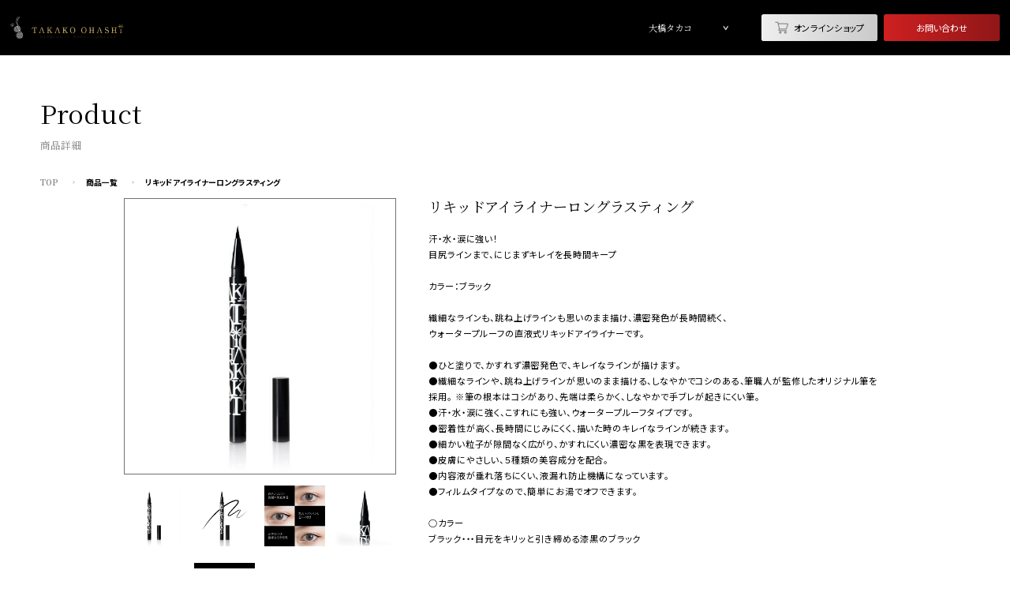

--- FILE ---
content_type: text/html; charset=UTF-8
request_url: https://ohashitakako.jp/products/detail/226
body_size: 20949
content:
<!doctype html>
<html lang="ja">
	<head prefix="og: http://ogp.me/ns# fb: http://ogp.me/ns/fb# product: http://ogp.me/ns/product#">
    <meta charset="utf-8">
    <meta http-equiv="X-UA-Compatible" content="IE=11">
    <meta name="viewport" content="width=device-width, initial-scale=1, maximum-scale=1.0, user-scalable=0, shrink-to-fit=yes">
    <meta name="eccube-csrf-token" content="t8e5M7iBZdniB0bXxLFSKryJMlQyx6m7dl7fUEA6FKo">
    
    <title> リキッドアイライナーロングラスティング | タカコオオハシ　ビューティコスメショップ</title>
    
    
        
        
    
            <meta property="og:type" content="og:product" /><meta property="og:title" content="リキッドアイライナーロングラスティング" />
<meta property="og:image" content="https://ohashitakako.jp//html/upload/save_image/0430155737_663096617e2bf.jpg" />
<meta property="og:description" content="" />
<meta property="og:url" content="https://ohashitakako.jp/products/detail/226" />
<meta property="product:price:amount" content="3300"/>
<meta property="product:price:currency" content="JPY"/>
<meta property="product:product_link" content="https://ohashitakako.jp/products/detail/226"/>
<meta property="product:retailer_title" content="タカコオオハシ　ビューティコスメショップ"/>
		
    <link rel="icon" href="/html/user_data/assets/img/common/favicon.ico">
        <link rel="stylesheet" href="https://use.fontawesome.com/releases/v5.3.1/css/all.css" integrity="sha384-mzrmE5qonljUremFsqc01SB46JvROS7bZs3IO2EmfFsd15uHvIt+Y8vEf7N7fWAU" crossorigin="anonymous">
		<link rel="stylesheet" type="text/css" href="https://cdn.jsdelivr.net/npm/slick-carousel@1.8.1/slick/slick.css">
		<link rel="stylesheet" href="https://cdn.jsdelivr.net/npm/flickity@3.0.0/css/flickity.min.css">
    <link rel="stylesheet" href="https://cdn.jsdelivr.net/npm/flickity-fade@2.0.0/flickity-fade.min.css">
		<link href="https://unpkg.com/aos@2.3.1/dist/aos.css" rel="stylesheet">
		<link rel="stylesheet" href="/html/template/parfait/assets/css/style.css">
		<link rel="stylesheet" href="/html/template/parfait/assets/css/add.css?2134535">
		<style>
			.sf-minitoolbar {
				display: none !important;
			}
		</style>

        <script src="https://code.jquery.com/jquery-3.6.0.min.js" integrity="sha256-/xUj+3OJU5yExlq6GSYGSHk7tPXikynS7ogEvDej/m4=" crossorigin></script>
		<script type="text/javascript" src="https://cdn.jsdelivr.net/npm/slick-carousel@1.8.1/slick/slick.min.js"></script>
		<script src="https://cdn.jsdelivr.net/npm/flickity@3.0.0/dist/flickity.pkgd.min.js"> </script>
    <script src="https://cdn.jsdelivr.net/npm/flickity-fade@2.0.0/flickity-fade.min.js"></script>
		<script src="https://unpkg.com/aos@2.3.1/dist/aos.js"></script>

    <script>
        $(function() {
            $.ajaxSetup({
                'headers': {
                    'ECCUBE-CSRF-TOKEN': $('meta[name="eccube-csrf-token"]').attr('content')
                }
            });
        });
    </script>

                    <!-- ▼parfait追加CSS -->
            <link rel="stylesheet" href="/html/template/parfait/assets/css/parfait_add.css">
<link rel="preconnect" href="https://fonts.googleapis.com">
<link rel="preconnect" href="https://fonts.gstatic.com" crossorigin>
<link href="https://fonts.googleapis.com/css2?family=BIZ+UDPGothic&family=Noto+Serif+JP:wght@200..900&display=swap" rel="stylesheet">
        <!-- ▲parfait追加CSS -->
    <!-- ▼GTAG -->
            <!-- Global site tag (gtag.js) - Google Analytics --> <script async src="https://www.googletagmanager.com/gtag/js?id=UA-36043254-3"></script>
<script>
   window.dataLayer = window.dataLayer || [];
   function gtag(){dataLayer.push(arguments);}
   gtag('js', new Date());

   gtag('config', 'UA-36043254-3');
</script>

<!-- Google tag (gtag.js) -->
<script async src="https://www.googletagmanager.com/gtag/js?id=G-3H558ZRJTL"></script>
<script>
  window.dataLayer = window.dataLayer || [];
  function gtag(){dataLayer.push(arguments);}
  gtag('js', new Date());

  gtag('config', 'G-3H558ZRJTL');
</script>
        <!-- ▲GTAG -->
    <!-- ▼Clarityタグ -->
            <script type="text/javascript">
    (function(c,l,a,r,i,t,y){
        c[a]=c[a]||function(){(c[a].q=c[a].q||[]).push(arguments)};
        t=l.createElement(r);t.async=1;t.src="https://www.clarity.ms/tag/"+i;
        y=l.getElementsByTagName(r)[0];y.parentNode.insertBefore(t,y);
    })(window, document, "clarity", "script", "q94k0zew4z");
</script>
        <!-- ▲Clarityタグ -->

    
                    <link rel="stylesheet" href="/html/plugin/ApgVideoInsert/assets/style.css">
                <style>
    .ec-productRole .ec-productRole__bonus_point {
        padding: 14px 0;
        border-bottom: 1px dotted #ccc;
    }
</style>

                
<style>
    .ec-radio .form-check-label {
        font-weight: normal;
    }
    .ec-checkbox .form-check-label {
        font-weight: normal;
    }
    .option_description {
      -moz-box-shadow: 0 5px 15px rgba(0, 0, 0, 0.5);
      -webkit-box-shadow: 0 5px 15px rgba(0, 0, 0, 0.5);
      box-shadow: 0 5px 15px rgba(0, 0, 0, 0.5);
      -moz-border-radius: 6px;
      -webkit-border-radius: 6px;
      border-radius: 6px;
      display: none;
      min-width: 50%;
      max-width: 80%;
      max-height: 80%;
      background-color: #fff;
      border: 1px solid rgba(0, 0, 0, 0.2);
      overflow:auto;
      -webkit-overflow-scrolling: touch

    }
    .option_description .modal-header {
      padding: 15px;
      border-bottom: 1px solid #e5e5e5;
    }
    .option_description .modal-header .plainmodal-close {
      margin-top: -2px;
      float: right;
      font-size: 2.1rem;
      font-weight: 700;
      color: #000;
      text-shadow: 0 1px 0 #fff;
      opacity: 0.2;
    }
    .option_description .modal-header .plainmodal-close:hover {
      opacity: 0.5;
    }

    .option_description .modal-header > p {
      margin: 1% 0 0 0;
      font-size: 1.4rem;
      line-height: 1.42857143;
    }

    .option_description .modal-title {
      color: #333333;
      font-size: 1.8rem;
      font-weight: 500;
      font-family: inherit;
      margin: 0;
    }
    .option_description .modal-body {
      padding: 3%;
      font-size: 1.4rem;
      line-height: 1.42857143;
      color: #333;
    }
    .option_description .modal-body > p {
        margin: 0 0 3%;
    }
    .option_description .modal-body > div {
        margin-bottom: 2%;
        overflow: hidden;
        padding-bottom: 2%;
    }
    .option_description .modal-body > div > p {
        margin: 2% 0 0;
    }
    .option_description img {
        float: none;
        margin: 1% auto 0;
        width: 40%;
        height: auto;
        display: block;
    }
    .option_description h3 {
        margin: 0;
        background: #efefef;
        padding: 1%;
    }
    .option_description .minus {
        color: #2980b9;
    }
    @media screen and (min-width: 768px) {
        .option_description img {
            float: left;
            margin: 1% 4% 0 0;
            width: 15%;
        }
    }

    .option_description span.small {
        font-size: 1.2rem;
    }

    .option_description .btn-info {
        width: 74px;
        float: none;
        margin: 15px auto 10px;
        border: 0;
        padding: 4px 0;
        display: block;
        background: #525263;
    }

    .option_description .btn-info:hover {
        background: #474757;
    }

    @media only screen and (min-width: 768px) {
        .option_description .btn-info {
            float: right;
            margin: 0 10px 0 0;
        }

    }
</style>

        <link rel="stylesheet" href="/html/user_data/assets/css/customize.css">
	</head>

	<body id="page_product_detail" class="product_page">
				
		<div class="ec-layoutRole">
										<div class="ec-layoutRole__header">
					    <!-- ▼ヘッダー(商品検索・ログインナビ・カート) -->
            <div class="header ">
	<div class="header__wrapper">
		<h1 class="header__logo"><a class="header__logo-wrapper" href="https://ohashitakako.jp/">
			<img class="image" src="/html/template/parfait/assets/img/logo/logo-main.png" alt="TAKAKO OHASHI"></a>
		</h1>

		<div class="header__nav">
			<div class="header__nav-item js-submenu-item" submenu="1">大橋タカコ</div>
      <a class="button button--gradient-gray header__button online" href="https://ohashitakako.shop/" target="_blank"><i></i>オンラインショップ</a>
						<div class="header__nav-subitems">
				<div class="header__subitems-top">
					
																				
					<div class="header__subitems-link header__subitems-link--hamburger js-hamburger sp">
						<div class="header__hamburger-icon"></div>
						<span>MENU</span> 
					</div>
				</div>
				<a class="button button--gradient-red header__button" href="https://ohashitakako.jp/contact">お問い合わせ</a> 
			</div>
		</div>
	</div>

    <div class="header__menu-sp js-menu-sp">
      <div class="header__wrapper sp-flex">
        <h1 class="header__logo"><a class="header__logo-wrapper" href="https://ohashitakako.jp/">
					<img class="image" src="/html/template/parfait/assets/img/logo/logo-main.png" alt="TAKAKO OHASHI"></a></h1>
        <div class="header__nav sp-flex">
          <div class="header__nav-subitems">
            <div class="header__subitems-link header__subitems-link--hamburger js-hamburger sp">
              <div class="header__hamburger-icon header__hamburger-icon--close"></div>
            </div>
          </div>
        </div>
      </div>

      <a class="header__menulink header__menulink--contact" href="tel:0120-191-666">
        <div class="header__menulink-icon"><img class="image" src="/html/template/parfait/assets/img/icon/icon-phone-white.png" alt="phone"></div>
        0120-191-666 
        <p class="header__menulink-subtext">受付時間 10:00~19:00</p>
      </a>
      <a class="header__menulink header__menulink--contact" href="https://ohashitakako.jp/contact">
        <div class="header__menulink-icon header__menulink-icon--contact"><img class="image" src="/html/template/parfait/assets/img/icon/icon-pc-white.png" alt="email"></div>
        お問い合わせ
      </a>
      <a class="header__menulink header__menulink--contact online" href="https://ohashitakako.shop/" target="_blank"><i></i>オンラインショップ</a>
      <a class="en header__menulink" href="https://ohashitakako.jp/">TOP</a> 

      <div class="header__menulink header__menulink--toggle js-submenu-item-sp" submenu="1">
        <div class="header__menulink-toggler-icon"></div>
        大橋タカコ 
      </div>
      <div class="header__menu js-submenu-menu" submenu="1">
        <div class="header__menu-column">
          <div class="header__menu-image">
						<img class="image pc" src="/html/template/parfait/assets/img/common/img-header-1.png" alt="1">
						<img class="image sp" src="/html/template/parfait/assets/img/common/img-header-1-sp.png" alt="1">
					</div>
          <div class="header__menu-links">
						<a class="header__menu-links-item" href="https://ohashitakako.jp/page/profile">大橋タカコプロフィール</a>
						<a class="header__menu-links-item" href="https://ohashitakako.jp/page/business">大橋タカコへの仕事依頼</a>
						<a class="header__menu-links-item" href="https://ohashitakako.jp/page/lesson-1">大橋タカコマンツーマンスペシャルレッスン</a>
						<a class="header__menu-links-item" href="https://ohashitakako.jp/page/lesson-2">美人バランスメイクレッスン</a></div>
        </div>
        <div class="header__menu-column">
          <div class="header__menu-image">
						<img class="image pc" src="/html/template/parfait/assets/img/common/img-header-2.png" alt="1">
						<img class="image sp" src="/html/template/parfait/assets/img/common/img-header-2-sp.png" alt="1">
					</div>
          <div class="header__menu-links">
						<a class="header__menu-links-item" href="https://ohashitakako.jp/page/staff">ヘアメイクスタッフへの仕事依頼</a>
						<a class="header__menu-links-item" href="https://ohashitakako.jp/page/lesson-list">ビューティレッスン一覧</a>
						<a class="header__menu-links-item" href="https://ohashitakako.jp/page/shop">オオハシタカコビューティコスメショップ青山店</a>
            <a class="header__menu-links-item" href="https://ohashitakako.jp/page/bijinbalance">美人バランスメイク</a>
            <a class="header__menu-links-item" href="https://ohashitakako.jp/video">メイクチュートリアル動画</a>
					</div>
        </div>
      </div>

    </div>
  </div>
        <!-- ▲ヘッダー(商品検索・ログインナビ・カート) -->

				</div>
			
						
			<div class="ec-layoutRole__contents">
								
								
				<div class="ec-layoutRole__main">
										
										    <section class="lower-page__content lower-page__content--product">
      <h2 class="lower-page__title sp">
        Product<br> 
        <p class="lower-page__subtitle sp">商品詳細</p>
      </h2>
    
      <div class="lower-page__main">
        <h2 class="lower-page__title pc">Product</h2>
        <p class="lower-page__subtitle pc">商品詳細</p>
    
        <div class="breadcrumbs">
          <a class="breadcrumbs__item" href="https://ohashitakako.jp/">TOP</a>
          <a class="breadcrumbs__item" href="https://ohashitakako.jp/products/list">商品一覧</a>
          <a class="breadcrumbs__item" href="#">リキッドアイライナーロングラスティング</a>
        </div>
    
        <div class="product product--detail">
          <div class="product-detail__column">
            <div class="product-detail__gallery">
              <div class="js-productdetails-gallery product-detail__gallery-main">
                                  <div class="product-detail__gallery-main-item">
                    <img class="image image--contain" src="/html/upload/save_image/0430155737_663096617e2bf.jpg" alt="prod">
                  </div>
                                  <div class="product-detail__gallery-main-item">
                    <img class="image image--contain" src="/html/upload/save_image/1218172251_6762865bf050e.jpg" alt="prod">
                  </div>
                                  <div class="product-detail__gallery-main-item">
                    <img class="image image--contain" src="/html/upload/save_image/1218172310_6762866ed93a2.jpg" alt="prod">
                  </div>
                                  <div class="product-detail__gallery-main-item">
                    <img class="image image--contain" src="/html/upload/save_image/0219131355_65d2d5831a02d.jpg" alt="prod">
                  </div>
                                  <div class="product-detail__gallery-main-item">
                    <img class="image image--contain" src="/html/upload/save_image/0219183445_65d320b5a9bd3.jpg" alt="prod">
                  </div>
                                                  <div class="product-detail__gallery-main-item">
                    <div class="apg_video_youtube video_insert_type9">
                        <div id="apg_video_youtube_player"></div>
                                            </div>
                  </div>
                              </div>
              <div class="js-productdetails-gallerynav product-detail__gallerynav">
                                  <div class="product-detail__gallerynav-item ">
                    <img class="image image--contain" src="/html/upload/save_image/0430155737_663096617e2bf.jpg" alt="prod">
                  </div>
                                  <div class="product-detail__gallerynav-item ">
                    <img class="image image--contain" src="/html/upload/save_image/1218172251_6762865bf050e.jpg" alt="prod">
                  </div>
                                  <div class="product-detail__gallerynav-item ">
                    <img class="image image--contain" src="/html/upload/save_image/1218172310_6762866ed93a2.jpg" alt="prod">
                  </div>
                                  <div class="product-detail__gallerynav-item ">
                    <img class="image image--contain" src="/html/upload/save_image/0219131355_65d2d5831a02d.jpg" alt="prod">
                  </div>
                                  <div class="product-detail__gallerynav-item ">
                    <img class="image image--contain" src="/html/upload/save_image/0219183445_65d320b5a9bd3.jpg" alt="prod">
                  </div>
                                                  <div class="product-detail__gallerynav-item">
                    <img class="image image--contain" src="http://i.ytimg.com/vi/yJgO3E7T3zk/0.jpg" alt="prod">
                  </div>
                              </div>
            </div>
    
            <div class="product-detail__info">
              <div class="product-detail__info-content">
                <h3 class="product-detail__info-title">リキッドアイライナーロングラスティング</h3>
                                                      
                                  <p class="product-detail__info-text">
                    <span class="ec-price__price">￥3,300</span>
                    <span class="ec-price__tax">税込</span>
                  </p>
                                              </div>
    
                              <form action="https://ohashitakako.jp/products/add_favorite/226" method="post" id="formPoint" class="product-detail__info-content">
                  <p class="product-detail__info-text" id="ec-productRole__bonus_point">　ボーナスポイント：<span id="bonus-point" class="bonus-point"></span>ポイント追加で還元</p>
                                      <button type="submit" id="favorite" class="product-detail__info-favorite"><img src="/html/template/parfait/assets/img/icon/icon-heart-white.png" alt="fav">お気に入りに追加</button>
                   
                </form>
                          </div>
          </div>
    
          <div class="product-detail__column product-detail__column--big">
            <h3 class="product-detail__title">リキッドアイライナーロングラスティング</h3>
                        
            <p class="product-detail__text">汗・水・涙に強い！<br />
目尻ラインまで、にじまずキレイを長時間キープ<br />
<br />
カラー：ブラック<br />
<br />
繊細なラインも、跳ね上げラインも思いのまま描け、濃密発色が長時間続く、<br />
ウォータープルーフの直液式リキッドアイライナーです。<br />
<br />
●ひと塗りで、かすれず濃密発色で、キレイなラインが描けます。<br />
●繊細なラインや、跳ね上げラインが思いのまま描ける、しなやかでコシのある、筆職人が監修したオリジナル筆を採用。 ※筆の根本はコシがあり、先端は柔らかく、しなやかで手ブレが起きにくい筆。<br />
●汗・水・涙に強く、こすれにも強い、ウォータープルーフタイプです。<br />
●密着性が高く、長時間にじみにくく、描いた時のキレイなラインが続きます。<br />
●細かい粒子が隙間なく広がり、かすれにくい濃密な黒を表現できます。<br />
●皮膚にやさしい、５種類の美容成分を配合。<br />
●内容液が垂れ落ちにくい、液漏れ防止機構になっています。<br />
●フィルムタイプなので、簡単にお湯でオフできます。<br />
<br />
○カラー<br />
ブラック・・・目元をキリッと引き締める漆黒のブラック<br />
<br />
<img src="/html/user_data/image/リキッドアイライナー使い方.jpg" alt="" width="100%" height="auto"></p>
            
                    <!--新規フリースペース位置-->
                
                                                        <div class="js-proddetail-accordion product-detail__accordion">
                <div class="js-proddetail-accordion-click product-detail__accordion-header">
                    <div class="product-detail__accordion-icon"></div>
                    <h4 class="product-detail__accordion-title">全成分一覧</h4>
                </div>
                <div class="js-proddetail-accordion-content product-detail__accordion-content">
                    <p class="product-detail__text">水、アクリレーツコポリマー、BG、1,2-ヘキサンジオール、(アクリレーツ/オクチルアクリルアミド)コポリマー、カミツレ花エキス、チャ葉エキス、サトザクラ花エキス、アスコルビン酸、エチルヘキシルグリセリン、フェノキシエタノール、メチルパラベン、エチルパラベン、TEA、リンゴ酸、カーボンブラック</p>
                </div>
            </div>
                                    <div class="js-proddetail-accordion product-detail__accordion">
                <div class="js-proddetail-accordion-click product-detail__accordion-header">
                    <div class="product-detail__accordion-icon"></div>
                    <h4 class="product-detail__accordion-title">使用方法</h4>
                </div>
                <div class="js-proddetail-accordion-content product-detail__accordion-content">
                    <p class="product-detail__text">①まつ毛の生え際に沿って、目頭から中央に向けて、スッと描きます。<br />
②次に、目尻から中央に向けてスッと描きます。<br />
③中央の部分で左右の線をつなげます。<br />
④最後に目尻から外側に向けて、はね上げラインを描き足します。<br />
<br />
・使用後は必ずキャップしてください。<br />
・毛先が汚れて、描きにくくなった場合は、ティッシュなどで、筆先を軽く拭き取って下さい。<br />
・落とす時は、40℃以上のお湯でオフして下さい。落ちにくい場合はアイメイクリムーバーをお使い下さい。<br />
<br />
＜使用上の注意＞<br />
○お肌に異常が生じていないかよく注意して使用してください。○お肌に合わないときは、ご使用をおやめください。○傷やはれもの、しっしん等、異常のある部位にはお使いにならないでください。○使用中、使用後または使用したお肌に直射日光があたって赤味、はれ、かゆみ、刺激、色抜け（白斑等）や黒ずみ等の異常があらわれた場合は、使用を中止してください。そのまま使用を続けますと、症状を悪化させることがありますので、皮膚科専門医等にご相談されることをおすすめします。○目に入らないようにご注意ください。もし入った場合は、すぐに水またはぬるま湯で洗い流して、専門医にご相談されることをおすすめします。○乳幼児の手の届く場所、極端に高温、または低温・直射日光のあたる場所には保管しないでください。○説明書をよく読んでご使用ください。</p>
                </div>
            </div>
                
    
            
    
            <form action="https://ohashitakako.jp/products/add_cart/226" method="post" id="form1" name="form1" class="product-detail__cart ">
                              <div class="product-detail__cart-header">
                  <div class="product-detail__cart-details">
                                          <span class="product-detail__cart-tag ec-productRole__tags">通常商品</span>
                                        <h3 class="product-detail__cart-title">リキッドアイライナーロングラスティング</h3>
                    <p class="product-detail__cart-text ">
                      <input type="hidden" id="point_rate_val" value="3">
                      <input type="hidden" id="product_price_val" value="3000.00" />
                      <span id="point_rate">
                                                  90
                                              </span>
                      ポイント還元
                    </p>
                  </div>
    
                  <div class="product-detail__cart-pricelist">
                                                                  
                                          <p class="product-detail__cart-price   ">
                        <span class="ec-price__price">￥3,300</span>
                        <span class="ec-price__tax">税込</span>
                      </p>
                        
                    <div class="product-detail__cart-price" id="timesaleLoc">
                      <div id="ec-productRole__pinpoint_sale">
                        <div class="ec-productRole__pinpoint_sale_default">
    タイムセール値引前価格： <span id="pinpoint-default" class="pinpoint-default"></span>
    <span class="ec-productRole__priceRegularTax">税込</span>
</div>

                      </div>
                    </div>
          
                    

    
                                      </div>
                </div>
    
                    
                <div class="product-detail__cart-option">
                  <p class="product-detail__cart-option-label">数量</p>
                  
                  <div class="product-detail__cart-option-field product-detail__cart-option-field--quantity">
                    <div class="form__input">
                      <input type="number" id="quantity" name="quantity" required="required" min="1" maxlength="9" class="form-control" value="1" />
                    </div>
                  </div>
                </div>
    
                
  
    
                <button type="submit" class="product-detail__cart-button add-cart">カートに追加する</button>
                            <input type="hidden" id="product_id" name="product_id" value="226" /><input type="hidden" id="ProductClass" name="ProductClass" value="246" /><input type="hidden" id="_token" name="_token" value="cXcrnBYpOWsKsVwZQmLWFtuAc4iu0XXv6xHy08dh2Xo" />
            </form>
    
            

            <div class="ec-modal">
              <div class="ec-modal-overlay">
                  <div class="ec-modal-wrap">
                      <span class="ec-modal-close"><span class="ec-icon"><img src="/html/template/parfait/assets/icon/cross-dark.svg" alt=""/></span></span>
                      <div id="ec-modal-header" class="text-center">カートに追加しました。</div>
                      <div class="ec-modal-box">
                          <div class="ec-role">
                              <span class="ec-inlineBtn--cancel">お買い物を続ける</span>
                              <a href="https://ohashitakako.jp/cart" class="ec-inlineBtn--action">カートへ進む</a>
                          </div>
                      </div>
                  </div>
              </div>
            </div>
    
                        <!--<div class="product-detail__cart product-detail__cart--subscription">
              <div class="product-detail__cart-header">
                <div class="product-detail__cart-details">
                  <span class="product-detail__cart-tag">お得な定期便商品</span> 
                  <h3 class="product-detail__cart-title">メルティクレンジングバーム定期購入</h3>
                </div>
                <div class="product-detail__cart-pricelist">
                  <p class="product-detail__cart-price"><span>¥5,000</span>(税込¥5,500)</p>
                                  </div>
              </div>
                                          <a href="#" class="product-detail__cart-button">カートに追加する</a> 
            </div>-->
    
            <!--オリジナルのフリースペース位置　-->
          </div>
        </div>
    
        <div class="product__sub" id="review_content">
          <h3 class="product__sub-title">この商品のレビュー</h3>
        </div>
    
        <div class="product__sub">
          <h3 class="product__sub-title">最近チェックした商品</h3>
          <div class="product__sub-list">
                          <a class="product__item product__item--sub" href="https://ohashitakako.jp/products/detail/226">
                <div class="product__item-image"><img class="image image--contain" src="/html/upload/save_image/0430155737_663096617e2bf.jpg" alt="prod"></div>
                <p class="product__item-name">リキッドアイライナーロングラスティング</p>
                <p class="product__item-price">
                                      <span>￥3,300</span>税込
                                  </p>
              </a>
                      </div>
        </div>
    
        
<!-- ▼item_list▼ -->
<div class="product__sub">
  <h3 class="product__sub-title">おすすめ商品</h3>
  <div class="product__sub-list">
      </div>
</div>
<!-- ▲item_list▲ -->    
                <div class="product__sub">
          <h3 class="product__sub-title">商品カテゴリー</h3>
          <div class="top__product top__product--list">
                                                                                                                  <a class="top__product-category" href="https://ohashitakako.jp/products/list?category_id=10">
                <div class="hover-effects__image-zoom top__product-category-image"><img class="image image--auto image--contain" src="/html/template/parfait/assets/img/top/img-top-product-1.png" alt="スキンケア"></div>
                <div class="top__product-category-details">
                  <p class="top__product-category-subtext">スキンケア</p>
                  <p class="top__product-category-maintext">Skincare</p>
                </div>
              </a>
                                                                                                                  <a class="top__product-category" href="https://ohashitakako.jp/products/list?category_id=9">
                <div class="hover-effects__image-zoom top__product-category-image"><img class="image image--auto image--contain" src="/html/template/parfait/assets/img/top/img-top-product-2.png" alt="メイクアップ"></div>
                <div class="top__product-category-details">
                  <p class="top__product-category-subtext">メイクアップ</p>
                  <p class="top__product-category-maintext">Makeup</p>
                </div>
              </a>
                                                                                                                  <a class="top__product-category" href="https://ohashitakako.jp/products/list?category_id=8">
                <div class="hover-effects__image-zoom top__product-category-image"><img class="image image--auto image--contain" src="/html/template/parfait/assets/img/top/img-top-product-3.png" alt="ボディ＆ヘア"></div>
                <div class="top__product-category-details">
                  <p class="top__product-category-subtext">ボディ＆ヘア</p>
                  <p class="top__product-category-maintext">Body&amp;Hair</p>
                </div>
              </a>
                                                                                                                  <a class="top__product-category" href="https://ohashitakako.jp/products/list?category_id=7">
                <div class="hover-effects__image-zoom top__product-category-image"><img class="image image--auto image--contain" src="/html/template/parfait/assets/img/top/img-top-product-4.png" alt="グッズ"></div>
                <div class="top__product-category-details">
                  <p class="top__product-category-subtext">グッズ</p>
                  <p class="top__product-category-maintext">Goods</p>
                </div>
              </a>
                                                                                                                  <a class="top__product-category" href="https://ohashitakako.jp/products/list?category_id=11">
                <div class="hover-effects__image-zoom top__product-category-image"><img class="image image--auto image--contain" src="/html/template/parfait/assets/img/top/img-top-product-6.png" alt="キャンペーン"></div>
                <div class="top__product-category-details">
                  <p class="top__product-category-subtext">キャンペーン</p>
                  <p class="top__product-category-maintext">Campaign</p>
                </div>
              </a>
                                                                                                                  <a class="top__product-category" href="https://ohashitakako.jp/products/list?category_id=12">
                <div class="hover-effects__image-zoom top__product-category-image"><img class="image image--auto image--contain" src="/html/template/parfait/assets/img/top/img-top-product-7.png" alt="アウトレット"></div>
                <div class="top__product-category-details">
                  <p class="top__product-category-subtext">アウトレット</p>
                  <p class="top__product-category-maintext">Outlet</p>
                </div>
              </a>
                                                                                                                  <a class="top__product-category" href="https://ohashitakako.jp/products/list?category_id=1">
                <div class="hover-effects__image-zoom top__product-category-image"><img class="image image--auto image--contain" src="/html/template/parfait/assets/img/top/img-top-product-5.png" alt="その他"></div>
                <div class="top__product-category-details">
                  <p class="top__product-category-subtext">その他</p>
                  <p class="top__product-category-maintext">Others</p>
                </div>
              </a>
                      </div>
        </div>
      </div>
    </section>
    
														</div>

											</div>

						
										<div class="ec-layoutRole__footer">
					    <!-- ▼フッター -->
            	
	<div class="footer">
	  <div class="footer__wrapper">
		<div class="footer__upper">
		  <div class="footer__upper-title">
			<h2 class="footer__title">お問い合わせ</h2>
			<p class="footer__description">商品に関する事や、当店に対するご意見ご感想、お問い合わせなど、お気軽にお尋ねください。</p>
		  </div>
		  <div class="footer__upper-row">
			<a class="footer__contact" href="https://ohashitakako.jp/contact">
			  <div class="footer__contact-icon">
				<img class="hoveroff" src="/html/template/parfait/assets/img/icon/icon-pc-white.png" alt="1">
				<img class="hoveron" src="/html/template/parfait/assets/img/icon/icon-pc-black.png" alt="1">
			  </div>
			  <p class="footer__contact-text">Webからのお問い合わせ<br>お問い合わせフォームはこちら</p>
			</a>
			<a class="footer__contact footer__contact--phone" href="tel:0120-611-866">
			  <div class="footer__contact-icon footer__contact-icon--phone">
				<img class="hoveroff" src="/html/template/parfait/assets/img/icon/icon-phone-white.png" alt="1">
				<img class="hoveron" src="/html/template/parfait/assets/img/icon/icon-phone-black.png" alt="1">
			  </div>
			  <p class="footer__contact-text">お電話でのお問い合わせ<br><span class="big">0120-611-866</span><span class="small">受付時間 10:00~19:00</span></p>
			</a>
		  </div>
		</div>
		<div class="footer__lower">
		  <div class="footer__details">
			<a class="footer__logo" href="https://ohashitakako.jp/"><img src="/html/template/parfait/assets/img/logo/logo-main.png" alt="Logo"></a> 
			<p class="footer__details-address">株式会社 パルフェ<br>〒107-0061 東京都港区北青山2-7-24 青山有磯ビル3F</p>
			<a class="footer__details-phone" href="tel:0120-611-866"><img src="/html/template/parfait/assets/img/icon/icon-phone-white.png" alt="Phone"><span>0120-611-866</span></a> 
			<p class="footer__details-address pc">受付時間 10:00~19:00<br>営業日 日・祝日を除く</p>
			<p class="footer__details-address sp-flex-center">受付時間 10:00~19:00 <span></span> 営業日 日・祝日を除く</p>
			<a class="footer__details-contact" href="https://ohashitakako.jp/contact"><img class="hoveroff" src="/html/template/parfait/assets/img/icon/icon-pc-white.png" alt="Phone"><img class="hoveron" src="/html/template/parfait/assets/img/icon/icon-pc-black.png" alt="Phone"><span>お問い合わせ</span></a> 
						<div class="footer__sns pc">
			  			  			  			  <a class="footer__sns-item" href="https://www.instagram.com/ohashi_takako/" target="_blank">
				<div class="footer__sns-icon"><img class="image image--contain" src="/html/template/parfait/assets/img/icon/icon-insta-white.png" alt="instagram" /></div><span class="footer__sns-text">大橋タカコ オフィシャルアカウント</span>
			  </a>
			  <a class="footer__sns-item" href="https://www.instagram.com/takakoohashi_official/" target="_blank">
				<div class="footer__sns-icon"><img class="image image--contain" src="/html/template/parfait/assets/img/icon/icon-insta-white.png" alt="instagram" /></div><span class="footer__sns-text">タカコオオハシ ビューティコスメショップ</span>
			  </a>
			  			  			  			  <a class="footer__sns-item" href="https://page.line.me/633lxuoe?openQrModal=true" target="_blank">
				<div class="footer__sns-icon"><img class="image image--contain" src="/html/template/parfait/assets/img/icon/icon-line-white.png" alt="line" /></div><span class="footer__sns-text"> ショップオフィシャルアカウント</span>
			  </a>
			</div>
		  </div>
		  <div class="footer__sitemap">
			<div class="footer__sitemap-column">
			  <a class="footer__sitemap-link" href="https://ohashitakako.jp/page/profile">大橋タカコプロフィール</a>
			  <a class="footer__sitemap-link" href="https://ohashitakako.jp/page/business">大橋タカコへの仕事依頼</a>
			  <a class="footer__sitemap-link" href="https://ohashitakako.jp/page/staff">ヘアメイクスタッフへの仕事依頼</a>
			  <a class="footer__sitemap-link" href="https://ohashitakako.jp/page/lesson-list">ビューティレッスン一覧</a>
			  <a class="footer__sitemap-link footer__sitemap-link--sub" href="https://ohashitakako.jp/page/lesson-1">大橋タカコマンツーマンスペシャルレッスン</a>
			  <a class="footer__sitemap-link footer__sitemap-link--sub" href="https://ohashitakako.jp/page/lesson-2">美人バランスメイクレッスン</a>
			  <a class="footer__sitemap-link footer__sitemap-link--sub" href="https://ohashitakako.jp/page/lesson-3">エイジレスメイクレッスン</a>
			  <a class="footer__sitemap-link footer__sitemap-link--sub" href="https://ohashitakako.jp/page/lesson-4">眉だけレッスン </a>
			  <a class="footer__sitemap-link footer__sitemap-link--sub" href="https://ohashitakako.jp/page/lesson-5">ベーシックメイクレッスン</a>
			  <a class="footer__sitemap-link" href="https://ohashitakako.jp/page/shop">オオハシタカコビューティコスメショップ青山店</a>
			</div>
						<div class="footer__sitemap-column">
				<a class="footer__sitemap-link" href="https://ohashitakako.jp/page/bijinbalance">美人バランスメイク</a>
				<a class="footer__sitemap-link" href="https://ohashitakako.jp/video">メイクチュートリアル動画</a>
				<a class="footer__sitemap-link footer__sitemap-link--nomargin-top-sp" href="https://ohashitakako.jp/voice">お客様の声</a>
				<a class="footer__sitemap-link" href="https://ohashitakako.jp/news">お知らせ</a>
				<a class="footer__sitemap-link" href="https://ohashitakako.jp/help/about">会社概要</a>
			</div>
					  </div>
		  <div class="footer__sns sp">
												<a class="footer__sns-item" href="https://www.instagram.com/ohashi_takako/" target="_blank">
			  <div class="footer__sns-icon"><img class="image image--contain" src="/html/template/parfait/assets/img/icon/icon-insta-white.png" alt="instagram" /></div><span class="footer__sns-text">大橋タカコ オフィシャルアカウント</span>
			</a>
			<a class="footer__sns-item" href="https://www.instagram.com/takakoohashi_official/" target="_blank">
			  <div class="footer__sns-icon"><img class="image image--contain" src="/html/template/parfait/assets/img/icon/icon-insta-white.png" alt="instagram" /></div><span class="footer__sns-text">タカコオオハシ ビューティコスメショップ</span>
			</a>
												<a class="footer__sns-item" href="https://page.line.me/633lxuoe?openQrModal=true" target="_blank">
			  <div class="footer__sns-icon"><img class="image image--contain" src="/html/template/parfait/assets/img/icon/icon-line-white.png" alt="line" /></div><span class="footer__sns-text"> ショップオフィシャルアカウント</span>
			</a>
		  </div>
		</div>
	  </div>
	
	  <div class="footer__end">
		<div class="footer__end-wrapper">
		  <div class="footer__sublinks">
			<a class="footer__sublinks-item" href="https://ohashitakako.jp/help/privacy">プライバシーポリシー</a>
			<a class="footer__sublinks-item" href="https://ohashitakako.jp/help/agreement">利用規約</a>
						<a class="footer__sublinks-item" href="https://ohashitakako.jp/page/sitemap">サイトマップ</a>
			<!-- <a class="footer__sublinks-item newsletter_popup_button">メルマガ登録</a> -->
		  </div>
		  <p class="footer__copyright">Copyright Ohashi Takako. All Rights Reserved.</p>
		</div>
	  </div>
	
	  <a class="footer__totop" href="#">
		<div class="footer__totop-icon"></div>
		<span class="footer__totop-text">PAGETOP</span>
	  </a>
	</div>
	
	<div class="newsletter-block">
  <!--JB Tracker--> <script type="text/javascript"> var _paq = _paq || []; (function(){ if(window.apScriptInserted) return; _paq.push(['clientToken', '4pDWZ3uZ4LBrVQEKnHsUC8R8%2fdtMNN0KrXAOu6EeO7DLV312YcJhJMZmXRQVX4S9']);
    var d=document, g=d.createElement('script'), s=d.getElementsByTagName('script')[0]; g.type='text/javascript'; g.async=true; g.defer=true; g.src='https://prod.benchmarkemail.com/tracker.bundle.js';
    s.parentNode.insertBefore(g,s); window.apScriptInserted=true;})();
    </script> <!--/JB Tracker--> 
    <!-- BEGIN: Benchmark Email Signup Form Code --> <script type="text/javascript" id="lbscript1665487" 
    src="https://lb.benchmarkemail.com//jp/code/lbformnew.js?mFcQnoBFKMTm8KOUXLyPdLJ25jqXIyRIiESpjvxo%252FdUi4qauc0ZTmjciHg%252FVbFy1"></script><noscript>Please
    enable JavaScript <br /><div align="center" 
    style="padding-top:5px;font-family:Arial,Helvetica,sans-serif;font-size:10px;color:#999999;"><a
    href="//www.benchmarkemail.com/jp" target="_new" 
    style="text-decoration:none;font-family:Arial,Helvetica,sans-serif;font-size:10px;color:#999999;">&#12513;&#12540;&#12523;&#37197;&#20449;&#12469;&#12540;&#12499;&#12473;</a>
    by Benchmark</div></noscript>
    <!-- END: Benchmark Email Signup Form Code -->
    

<style type="text/css">
  #signupFormOverlay_MPM4Y, #signupFormVeil_MPM4Y {position: fixed;
width: 100%; height: 100%; overflow: hidden; top: 0; left: 0;border: none;} #signupFormVeil_MPM4Y {width: calc(100% - 16px);}
  #signupFormOverlay_MPM4Y { z-index: 777777; background-color: rgba(0, 0, 0, 0.7); }
  #signupFormContent_MPM4Y > div.formbox-editor_MPM4Y {position: absolute;}
  #signupFormVeil_MPM4Y {opacity: 0;}
  #signupFormContent_MPM4Y.position-centered  > div.formbox-editor_MPM4Y
{position: absolute; top: 50% !important; left: 50%; transform: translate(-50%, -50%);}
  #signupFormContainer_MPM4Y, #signupFormContent_MPM4Y {z-index: 
888888;position: fixed;width: 100%;height: 100%;border: none;top: 
0;left: 0;-webkit-animation-fill-mode: forwards;animation-fill-mode: 
forwards;overflow: auto;}
  #signupFormContainer_MPM4Y {overflow: hidden;}
  #close-btn_MPM4Y svg {display: block;}

  #close-btn_MPM4Y path {fill: #000000;} #signupFormContainer_MPM4Y > #close-btn_MPM4Y { right: 20px!important;
top: 20px!important; }
  #close-btn_MPM4Y {position:absolute;cursor: pointer;z-index: 
999999;font-size: 20px;display:block; top: 10px; right: 10px;color: 
#000000;background-color: ;border-radius:0px;}
.animation-fadeIn{animation-name: 
animation-fadeIn;-webkit-animation-name: animation-fadeIn;
animation-duration: 0.6s; -webkit-animation-duration: 0.6s;
animation-timing-function: ease-in-out;
-webkit-animation-timing-function: ease-in-out; visibility: visible !important;}
  @keyframes animation-fadeIn {0% {opacity: 0.0;} 100% {opacity: 1;} }
  @-webkit-keyframes animation-fadeIn { 0% {opacity: 0.0;} 100%
{opacity: 1;} }
  .formbox-editor_MPM4Y fieldset {border: none;margin: 0;padding: 0
40px;position: relative;}
  .formbox-editor_MPM4Y fieldset > input,.formbox-editor_MPM4Y fieldset  > textarea,.formbox-editable-field_MPM4Y {margin: 10px 0;outline: none;}
  .spacer-block_MPM4Y {min-height: 20px;padding: 10px 0;position: relative;}
  .spacer-block-line_MPM4Y {position: absolute;top: 50%;left: 
40px;right: 40px;display: none;border-top-style: solid;}
  .formbox-editor_MPM4Y {margin: 0 auto;padding: 0;text-align: 
left;width: 100%;box-sizing: border-box;}
  #formbox_screen_subscribe_MPM4Y, #formbox_screen_success_MPM4Y, #formbox_screen_captcha_MPM4Y {padding: 30px 0;}
  .formbox-title_MPM4Y, .formbox-text-field_MPM4Y {margin-bottom: 0;
font-family: Helvetica, Arial, sans-serif; color: #000000; font-size: 
14px; }
  .formbox-title_MPM4Y a, .formbox-text-field_MPM4Y a  {text-decoration: 
none;}
  .formbox-title_MPM4Y p, .formbox-text-field_MPM4Y p {margin: 
0;margin-bottom: 10px;padding: 0; word-break: break-word;}

  label.formbox-field-label_MPM4Y {font-family: Helvetica, Arial, sans-serif; display: block; margin: 10px 0 0; padding: 0; font-size: 
14px; text-align: left;line-height: 100%; color: #000000;}
  label.formbox-label-wrap_MPM4Y {font-family: Helvetica, Arial, sans-serif; display: block; margin: 10px 0 0; padding: 0; font-size: 
14px; line-height: 100%; padding-left: 15px; text-indent: -15px;
font-style: italic;color: #000000;}
label.formbox-label-wrap_MPM4Y:last-of-type {margin-bottom: 10px;}
  label.formbox-label-wrap_MPM4Y input[type=checkbox], label.formbox-label-wrap_MPM4Y input[type=radio] { width: 13px; height: 
13px; padding: 0; margin:0; margin-right: 5px; vertical-align: bottom;
position: relative; top: -1px; }
  select.formbox-field_MPM4Y {background-color: #000000; border: 1px solid #f1f2f2; border-radius: 5px; box-sizing: border-box;
background-color: #ffffff; font-family: Helvetica, Arial, sans-serif;
font-size: 14px; width: 100%; margin: 10px 0; height: auto; padding: 2px 0px;}

  input.formbox-field_MPM4Y {color: #000000; background-color: #ffffff;
border: 1px solid #f1f2f2; border-radius:5px; font-family: Helvetica, Arial, sans-serif; font-size: 14px; box-sizing: border-box; padding:15px; width: 100%;} input.formbox-field_MPM4Y.text-placeholder
{color: #999999; font-weight: normal; font-style: normal; font-family: 
Helvetica, Arial, sans-serif; font-size: 14px;}
  .formbox-field_MPM4Y::-webkit-input-placeholder {color: #999999;
font-weight: normal; font-style: normal;opacity: 1;}
  .formbox-field_MPM4Y::-moz-placeholder { color: #999999; font-weight: 
normal; font-style: normal;opacity: 1;}
  .formbox-field_MPM4Y:-ms-input-placeholder {color: #999999;
font-weight: normal; font-style: normal; opacity: 1;}
  .formbox-button_MPM4Y {line-height: 100%;  cursor: pointer; margin: 
10px 0; }
  .formbox-button_MPM4Y:hover { background-color:#cea728 !important; }
  .formbox-button_MPM4Y:active { background-color:#a67f00 !important; } #popupFormLoader_MPM4Y { display: none; position: absolute; bottom: 
10px; right: 10px; width: 20px; height: 20px; background-image: 
url(https://benchmarkemail.com/images/popup-builder/loadingicon.svg);
background-position: center center; background-repeat: no-repeat;
background-color: rgb(255, 255, 255); background-color: rgba(255, 255, 255, 0.3);  border-radius: 100%; -webkit-animation-name: spin;
-webkit-animation-duration: 800ms; -webkit-animation-iteration-count: 
infinite; -webkit-animation-timing-function: linear;
-moz-animation-name: spin; -moz-animation-duration: 800ms;
-moz-animation-iteration-count: infinite;
-moz-animation-timing-function: linear;
-ms-animation-name: spin;-ms-animation-duration: 
800ms;-ms-animation-iteration-count: 
infinite;-ms-animation-timing-function: linear;animation-name: 
spin;animation-duration: 800ms;animation-iteration-count: 
infinite;animation-timing-function: linear;} @-moz-keyframes spin {from { -moz-transform: rotate(0deg); }to {
-moz-transform: rotate(360deg); }}
@-webkit-keyframes spin {from { -webkit-transform: rotate(0deg); }to {
-webkit-transform: rotate(360deg); }}
@keyframes spin {from {transform:rotate(0deg);}to {transform:rotate(360deg);}}

</style>

<script type="text/javascript">
function CheckField_MPM4Y(fldName, frm){var fldObj = document.getElementsByName(fldName);if ( fldObj.length > 1 ) {  for ( 
var i = 0, l = fldObj.length; i < l; i++ ) {   if ( fldObj[0].type == 
'select-one' ) { if( fldObj[i].selected && i==0 && fldObj[i].value == '' 
) { return false; }   if ( fldObj[i].selected ) { return true; } }  else 
{ if ( fldObj[i].checked ) { return true; } }; } return false; }  else { if ( fldObj[0].type == "checkbox" ) { return ( fldObj[0].checked ); }
  else if ( fldObj[0].type == "radio" ) { return ( fldObj[0].checked ); }  else { fldObj[0].focus(); return (fldObj[0].value.length > 0); }} } function rmspaces(x) {var leftx = 0;var rightx = x.length -1;while (
x.charAt(leftx) == ' ') { leftx++; }while ( x.charAt(rightx) == ' ') { --rightx; }var q = x.substr(leftx,rightx-leftx + 1);if ( (leftx ==
x.length) && (rightx == -1) ) { q =''; } return(q); }

function checkfield(data) {if (rmspaces(data) == ""){return false;}else {return true;}}

function isemail(data) {var flag = false;if (  data.indexOf("@",0)  ==
-1 || data.indexOf("\\",0)  != -1 ||data.indexOf("/",0)  != -1 
||!checkfield(data) ||  data.indexOf(".",0)  == -1  ||
data.indexOf("@")  == 0 ||data.lastIndexOf(".") < data.lastIndexOf("@") 
||data.lastIndexOf(".") == (data.length - 1)   ||data.lastIndexOf("@") 
!=   data.indexOf("@") ||data.indexOf(",",0)  != -1 
||data.indexOf(":",0)  != -1 ||data.indexOf(";",0)  != -1  ) {return
flag;} else {var temp = rmspaces(data);if (temp.indexOf(' ',0) != -1) { flag = true; }var d3 = temp.lastIndexOf('.') + 4;var d4 = temp.substring(0,d3);var e2 = temp.length  -  temp.lastIndexOf('.')  - 1;var i1 = temp.indexOf('@');if (  (temp.charAt(i1+1) == '.') || ( e2 <
1 ) ) { flag = true; }return !flag;}}

function focusPlaceHolder(obj) {
obj.className = "formbox-field_MPM4Y"; } function blurPlaceHolder(obj) { if ( obj.value == '' ) { obj.className = "formbox-field_MPM4Y text-placeholder"; } } function isValidDate(year, month, day) { if (year.toString() == '' || month.toString() == '' || day.toString() ==
'') { return false;} try { year = parseInt(year); month = parseInt(month); day = parseInt(day); } catch (e) { return false;} var d = new Date(year, month - 1, day, 0, 0, 0, 0); return (!isNaN(d) &&
(d.getDate() == day && d.getMonth() + 1 == month && d.getFullYear() == year));}var submitButton_MPM4Y = document.getElementById("btnSubmit_MPM4Y");
var subscribeScreen_MPM4Y =
document.getElementById("formbox_screen_subscribe_MPM4Y");
var successScreen_MPM4Y =
document.getElementById("formbox_screen_success_MPM4Y");
var signupFormContainer_MPM4Y =
document.getElementById("signupFormContainer_MPM4Y");
var signupFormVeil_MPM4Y = document.getElementById("signupFormVeil_MPM4Y");
var signupFormCloseButton_MPM4Y =
document.getElementById("close-btn_MPM4Y");
var signupFormLoader_MPM4Y =
document.getElementById("popupFormLoader_MPM4Y");
function submit_MPM4YClick(){
  var retVal = true; var contentdata = ""; var frm = document.getElementById("formbox_screen_subscribe_MPM4Y");if (
!isemail(document.getElementsByName("fldemail_MPM4Y")[0].value) ) {
    alert("\u30E1\u30FC\u30EB\u30A2\u30C9\u30EC\u30B9\u3092\u3054\u8A18\u5165\u304F\u3060\u3055\u3044\u3002");
document.getElementById("fldemail_MPM4Y").focus(); retVal = false;} if ( retVal == true ) {var data = "token=" + encodeURIComponent(document.getElementById("token_MPM4Y").value);
data = data + "&" + "fldfirstname=" +
encodeURIComponent(document.getElementById("fldfirstname_MPM4Y").value);
data = data + "&" + "fldemail=" +
encodeURIComponent(document.getElementById("fldemail_MPM4Y").value);
submitFormData_MPM4Y(data);

if(isemail(document.getElementById("fldemail_MPM4Y").value) && window && window.JB_TRACKER && typeof window.JB_TRACKER.jbSubmitForm ===
'function') {
  window.JB_TRACKER.jbSubmitForm({
  email: document.getElementById("fldemail_MPM4Y").value, didSubmit: true
  });
  }

return retVal; }}var BMESFloaded_MPM4Y= false; var popupFormSubmitting_MPM4Y = false; function submitFormData_MPM4Y(data){ if ( BMESFloaded_MPM4Y == false && popupFormSubmitting_MPM4Y == false ) { popupFormSubmitting_MPM4Y = true; checkLoading_MPM4Y(); var oldObj = document.getElementById('img_MPM4Y');
try{if (oldObj != null ) {
document.getElementById('formbox_screen_subscribe_MPM4Y').removeChild(oldObj);
} } catch (e){}
var rand = Math.random(); var objImg = document.createElement('img'); objImg.id = "img_MPM4Y"; objImg.onload = function(){ popupFormSubmitting_MPM4Y = false; BMESFloaded_MPM4Y = true; checkLoading_MPM4Y();}; objImg.onerror = function(e){ popupFormSubmitting_MPM4Y = false; BMESFloaded_MPM4Y = false; checkLoading_MPM4Y(); errorLoading_MPM4Y(e);}; objImg.src = "https://lb.benchmarkemail.com//code/lbform/api?" + data + "&inst=" + rand; objImg.style.display = "none"; checkLoaded_MPM4Y(); document.getElementById('formbox_screen_subscribe_MPM4Y').appendChild(objImg);
} else if (popupFormSubmitting_MPM4Y == true) { alert("\u4FDD\u5B58\u4E2D\u3001\u3057\u3070\u3089\u304F\u304A\u5F85\u3061\u304F\u3060\u3055\u3044..."); 

} }
function checkLoading_MPM4Y(e){
   if ( popupFormSubmitting_MPM4Y == true ) { signupFormLoader_MPM4Y.style.display = 'block'; }
   else { signupFormLoader_MPM4Y.style.display = 'none'; } } function errorLoading_MPM4Y(e){
 
alert("\u30A8\u30E9\u30FC\u304C\u767A\u751F\u3057\u3066\u304A\u308A\u307E\u3059\u3002\u5F8C\u307B\u3069\u518D\u5EA6\u304A\u8A66\u3057\u4E0B\u3055\u3044\u3002");
  BMESFloaded_MPM4Y= false;
}
function checkLoaded_MPM4Y(){
if ( BMESFloaded_MPM4Y == false ) { setTimeout(checkLoaded_MPM4Y, 100); } else {
  var wd = document.getElementById('img_MPM4Y').width;
  if ( wd == 1 ) {
    subscribeScreen_MPM4Y.style.display = 'none';
   localStorage.setItem('bmePopupFormSignedUp1655390', 'true');
   verticalCenter_MPM4Y(successScreen_MPM4Y);
  }  else { BMESFloaded_MPM4Y= false;
subscribeScreen_MPM4Y.style.display = 'block'; if ( wd == 2 ) { alert("\u3053\u306E\u30E1\u30FC\u30EB\u30A2\u30C9\u30EC\u30B9\u306F\u3059\u3067\u306B\u5B58\u5728\u3057\u307E\u3059\u3002");
document.getElementById('fldemail_MPM4Y').focus();
  }  else if ( wd == 3 || wd == 4 )
{alert("\u3053\u306E\u30E1\u30FC\u30EB\u30A2\u30C9\u30EC\u30B9\u306F\u7121\u52B9\u3067\u3059");
  document.getElementById('fldemail_MPM4Y').focus();
  }  else if ( wd == 6 )
{alert("\u3053\u306E\u30E1\u30FC\u30EB\u30A2\u30C9\u30EC\u30B9\u306F\u4EE5\u524D\u8CFC\u8AAD\u505C\u6B62\u3068\u306A\u3063\u3066\u3044\u307E\u3059");
  document.getElementById('fldemail_MPM4Y').focus();
  }  else {
alert("\u30A8\u30E9\u30FC\u304C\u767A\u751F\u3057\u3066\u304A\u308A\u307E\u3059\u3002\u5F8C\u307B\u3069\u518D\u5EA6\u304A\u8A66\u3057\u4E0B\u3055\u3044\u3002");
  document.getElementById('fldemail_MPM4Y').focus(); } } } } signupFormCloseButton_MPM4Y.addEventListener("click", function() {signupFormContainer_MPM4Y.style.display = 'none';});
   var bmePopupFormViewed_MPM4Y =
localStorage.getItem('bmePopupFormSignedUp1655390');
   if ( bmePopupFormViewed_MPM4Y != 'true') { setTimeout(function () {verticalCenter_MPM4Y(signupFormContainer_MPM4Y);
}, 3 * 1000);
   }
function debounce_MPM4Y(func, wait, immediate) { var timeout; return function() { var context = this, args = arguments; var later = function() {timeout = null; if (!immediate) func.apply(context, args); }; var callNow = immediate && !timeout; clearTimeout(timeout); timeout = setTimeout(later, wait); if (callNow) func.apply(context, args); }; }; var hasVerticalCenter_MPM4Y = document.getElementsByClassName('position-centered');
function verticalCenter_MPM4Y(element) { if(element) { element.style.opacity = 0;  element.style.display = 'block';  } setTimeout(function () { if (hasVerticalCenter_MPM4Y.length > 0) { var windowHeight = Math.max(document.documentElement.clientHeight,
window.innerHeight || 0);
  var formElement_MPM4Y =
document.getElementsByClassName('formbox-editor_MPM4Y')[0]; var formHeight_MPM4Y = formElement_MPM4Y.clientHeight;
  if (formHeight_MPM4Y < windowHeight) { var newPosition = 0; newPosition = (windowHeight - formHeight_MPM4Y) / 2; formElement_MPM4Y.style.top = newPosition + 'px'; } else { formElement_MPM4Y.style.top = '0px'; } }
if(element) { element.style.opacity = 1;  }
  }, 100);
}
if (hasVerticalCenter_MPM4Y.length > 0) { var resizeEvent_MPM4Y =
debounce_MPM4Y(function() { verticalCenter_MPM4Y(); }, 250); window.addEventListener('resize', resizeEvent_MPM4Y); }

</script>



<!-- END: Signup Form Popup Code from Benchmark Email Ver 3.1  -->

</div>
	
	<!--<div class="ec-footerRole">
		<div class="ec-footerRole__inner">
			<ul class="ec-footerNavi">
				<li class="ec-footerNavi__link">
					<a href="https://ohashitakako.jp/help/about">当サイトについて</a>
				</li>
				<li class="ec-footerNavi__link">
					<a href="https://ohashitakako.jp/help/privacy">プライバシーポリシー</a>
				</li>
				<li class="ec-footerNavi__link">
					<a href="https://ohashitakako.jp/help/tradelaw">特定商取引法に基づく表記</a>
				</li>
				<li class="ec-footerNavi__link">
					<a href="https://ohashitakako.jp/contact/">お問い合わせ</a>
				</li>
			</ul>
			<div class="ec-footerTitle">
				<div class="ec-footerTitle__logo">
					<a href="https://ohashitakako.jp/page/">タカコオオハシ　ビューティコスメショップ</a>
				</div>
				<div class="ec-footerTitle__copyright">copyright (c) タカコオオハシ　ビューティコスメショップ all rights reserved.</div>
			</div>
		</div>
	</div>-->
        <!-- ▲フッター -->

				</div>
				</div>
	<!-- ec-layoutRole -->

	<div class="ec-overlayRole"></div>
	<div class="ec-drawerRoleClose"><i class="fas fa-times"></i></div>
	<div class="ec-drawerRole">
					</div>
	<!--<div class="ec-blockTopBtn pagetop">ページトップへ</div>-->

	<script src="https://stackpath.bootstrapcdn.com/bootstrap/3.4.1/js/bootstrap.min.js" integrity="sha384-aJ21OjlMXNL5UyIl/XNwTMqvzeRMZH2w8c5cRVpzpU8Y5bApTppSuUkhZXN0VxHd" crossorigin="anonymous"></script>

	<script>
var eccube_lang = {
    "common.delete_confirm":"削除してもよろしいですか?"
}
</script>	<script src="/html/template/parfait/assets/js/function.js"></script>
	<script src="/html/template/parfait/assets/js/eccube.js"></script>
	<script src="/html/template/parfait/assets/js/index.js"></script>
	<script src="/html/template/parfait/assets/js/customize.js"></script>
	<script>AOS.init();</script> 

	        <script>
            eccube.classCategories = {"__unselected":{"__unselected":{"name":"\u9078\u629e\u3057\u3066\u304f\u3060\u3055\u3044","product_class_id":""}},"__unselected2":{"#":{"classcategory_id2":"","name":"","stock_find":true,"price01":"","price02":"3,000","price01_inc_tax":"","price02_inc_tax":"3,300","product_class_id":"246","product_code":"","sale_type":"1"}}};
    
            // 規格2に選択肢を割り当てる。
            function fnSetClassCategories(form, classcat_id2_selected) {
                var $form = $(form);
                var product_id = $form.find('input[name=product_id]').val();
                var $sele1 = $form.find('select[name=classcategory_id1]');
                var $sele2 = $form.find('select[name=classcategory_id2]');
                eccube.setClassCategories($form, product_id, $sele1, $sele2, classcat_id2_selected);
            }
    
                    </script>
        <script>
            $(function() {
                // bfcache無効化
                $(window).bind('pageshow', function(event) {
                    if (event.originalEvent.persisted) {
                        location.reload(true);
                    }
                });
    
                $('.item_visual').slick({
                    dots: false,
                    arrows: false,
                    responsive: [{
                        breakpoint: 768,
                        settings: {
                            dots: true
                        }
                    }]
                });
    
                $('.slideThumb').on('click', function() {
                    var index = $(this).attr('data-index');
                    $('.item_visual').slick('slickGoTo', index, false);
                })
            });
        </script>
        <script>
            $(function() {
                $('.add-cart').on('click', function(event) {
                        
                        
                    // 個数フォームのチェック
                    if ($('#quantity').val() < 1) {
                        $('#quantity')[0].setCustomValidity('1以上で入力してください。');
                        return true;
                    } else {
                        $('#quantity')[0].setCustomValidity('');
                    }
    
                    event.preventDefault();
                    $form = $('#form1');
                    $.ajax({
                        url: $form.attr('action'),
                        type: $form.attr('method'),
                        data: $form.serialize(),
                        dataType: 'json',
                        beforeSend: function(xhr, settings) {
                            // Buttonを無効にする
                            $('.add-cart').prop('disabled', true);
                        }
                    }).done(function(data) {
                        // レスポンス内のメッセージをalertで表示
                        $.each(data.messages, function() {
                            $('#ec-modal-header').html(this);
                        });
    
                        $('.ec-modal').show()
    
                        // カートブロックを更新する
                        $.ajax({
                            url: "https://ohashitakako.jp/block/cart",
                            type: 'GET',
                            dataType: 'html'
                        }).done(function(html) {
                            $('.ec-headerRole__cart').html(html);
                        });
                    }).fail(function(data) {
                        alert('カートへの追加に失敗しました。');
                    }).always(function(data) {
                        // Buttonを有効にする
                        $('.add-cart').prop('disabled', false);
                    });
                });
            });
    
            $('.ec-modal-overlay, .ec-modal .ec-inlineBtn--cancel').on('click', function() {
                $('.ec-modal').hide()
            });
        </script>
    
		
				                <script>

        var tag = document.createElement('script');
        tag.src = "https://www.youtube.com/iframe_api";
        var firstScriptTag = document.getElementsByTagName('script')[0];
        firstScriptTag.parentNode.insertBefore(tag, firstScriptTag);


        
        var player;

        function onYouTubeIframeAPIReady() {
            $('.apg_video_youtube_player_image').hide();
            $('.slick-dots .apg_video_youtube_player_image').show();
                        var ifram_height = '480';
            if (window.matchMedia('(max-width: 767px)').matches) {
                ifram_height = '360';
            }
                        player = new YT.Player('apg_video_youtube_player', {
                height: ifram_height,
                width: '1000',
                videoId: 'yJgO3E7T3zk',
                events: {
                    'onReady': onPlayerReady,
                    'onStateChange': onPlayerStateChange
                },
                playerVars: {
                }
            });
        }

        function onPlayerReady(event) {
                        event.target.mute();
        }

        function onPlayerStateChange(event) {
        }

        function playVideo(time) {
            player.seekTo(time);
            player.playVideo();
        }

        function stopVideo() {
            player.stopVideo();
        }

        function playPauseVideo(slick, control) {
            var currentSlide = slick.find(".slick-active");
            var player = currentSlide.find("iframe").get(0);

            switch (control) {
                case "play":
                    if (player) {
                        playVideo(0);
                    }
                    break;
                case "pause":
                    if (player) {
                        stopVideo();
                    }
                    break;
            }
        }
    </script>

                
<script>
    CustomerPrices = [];

    $(function() {
        // 規格1選択時
        $('select[name=classcategory_id1]')
        .change(function() {
            var $form = $(this).parents('form');
            var product_id = $form.find('input[name=product_id]').val();
            var $sele1 = $(this);

            eccube.checkStockCustomer($form, product_id, $sele1.val() , '');
        });

        // 規格2選択時
        $('select[name=classcategory_id2]')
        .change(function() {
            var $form = $(this).parents('form');
            var product_id = $form.find('input[name=product_id]').val();
            var $sele1 = $form.find('select[name=classcategory_id1]');
            var $sele2 = $(this);
            eccube.checkStockCustomer($form, product_id, $sele1.val(), $sele2.val());
        });
    });

    eccube.customer_rank_price_origin = [];
    eccube.checkStockCustomer = function($form, product_id, classcat_id1, classcat_id2) {
        if(!$form.parent().find('#customer_rank_price_default').length)return;
        classcat_id2 = classcat_id2 ? classcat_id2 : '';
        var classcat3;

        classcat3 = CustomerPrices[product_id][classcat_id1]['#' + classcat_id2];

        // 会員価格
        var $customer_rank_price = $form.parent().find('#customer_rank_price_default').first();
        if (typeof this.customer_rank_price_origin[product_id] === 'undefined') {
            this.customer_rank_price_origin[product_id] = $customer_rank_price.text();
        }
        if (classcat3 && typeof classcat3.customer_rank_price_inc_tax !== 'undefined' && String(classcat3.customer_rank_price_inc_tax).length >= 1) {
            $customer_rank_price.text('¥ ' + classcat3.customer_rank_price_inc_tax);
        } else {
            $customer_rank_price.text(this.customer_rank_price_origin[product_id]);
        }
    };

</script>


                <div id="PinpointSale_root" class="d-none">
            <div id="ec-productRole__pinpoint_sale">
    <div class="ec-productRole__pinpoint_sale_default">
    タイムセール値引前価格： <span id="pinpoint-default" class="pinpoint-default"></span>
    <span class="ec-productRole__priceRegularTax">税込</span>
</div>

</div>

    
                </div>

<script>
    window.addEventListener('DOMContentLoaded', function () {
        // Render Script
                if($('#ec-productRole__pinpoint_sale').length) { $('.ec-productRole__tags').eq(0).after($('#ec-productRole__pinpoint_sale')); }
        
        $("#PinpointSale_root").remove();
    });
</script>

    <script>
        var pinpoint_sale_default_prices = JSON.parse('{"246":"","min":-1,"max":-1,"min_view":"\uffe53,300","max_view":"\uffe53,300"}');

    window.addEventListener('DOMContentLoaded', function () {

        var min = pinpoint_sale_default_prices.min;
        var max = pinpoint_sale_default_prices.max;
        var min_view = pinpoint_sale_default_prices.min_view;
        var max_view = pinpoint_sale_default_prices.max_view;
        var pinpoint_sale_origin = '';

        // 初期値
        if(min == max && min > 0) {
            $('#pinpoint-default').text(min_view);
            $('.ec-productRole__pinpoint_sale_default').show();
            pinpoint_sale_origin = min_view;
        } else if(max > 0) {
            $('#pinpoint-default').text(min_view + " ～ " + max_view);
            pinpoint_sale_origin = min_view + " ～ " + max_view;
        } else {
            $('#ec-productRole__pinpoint_sale').remove();
        }

        // 再読込時
        var $gSele1 = $('#form1').find('select[name=classcategory_id1]');
        var $gSele2 = $('#form1').find('select[name=classcategory_id2]');

        if(!$gSele2.length) {
            selectPinpointSale($('#form1'), $gSele1.val(), null);
        } else {
            selectPinpointSale($('#form1'), $gSele1.val(), $gSele2.val());
        }

        $('select[name=classcategory_id1]').change(function () {

            var $form = $(this).parents('form');
            var $sele1 = $(this);
            var $sele2 = $form.find('select[name=classcategory_id2]');

            if(!$sele2.length) {
                selectPinpointSale($form, $sele1.val(), null);
            }
        });

        $('select[name=classcategory_id2]').change(function () {

            var $form = $(this).parents('form');
            var $sele1 = $form.find('select[name=classcategory_id1]');
            var $sele2 = $(this);

            selectPinpointSale($form, $sele1.val(), $sele2.val());
        });

        function selectPinpointSale($form, classcat_id1, classcat_id2) {

            classcat_id2 = classcat_id2 ? classcat_id2 : '';

            var classcat2 = 'undefined';
            if (typeof eccube.classCategories[classcat_id1] !== 'undefined') {
                classcat2 = eccube.classCategories[classcat_id1]['#' + classcat_id2];
            }

            var $pinpointSale = $form.parent().find('.pinpoint-default').first();

            if($pinpointSale.length == 0) {
                return;
            }

            if (typeof classcat2 === 'undefined') {
                $pinpointSale.text(pinpoint_sale_origin);
                $('.ec-productRole__pinpoint_sale_default').show();
            } else {
                var product_class_id = classcat2.product_class_id;
                if(typeof pinpoint_sale_default_prices[product_class_id] !== 'undefined') {
                    if(pinpoint_sale_default_prices[product_class_id] == "") {
                        $('.ec-productRole__pinpoint_sale_default').hide();
                    } else {
                        $pinpointSale.text('￥' + pinpoint_sale_default_prices[product_class_id]);
                        $('.ec-productRole__pinpoint_sale_default').show();
                    }
                }
            }
        }
    })
</script>


    
                <div id="PointEx_root" class="d-none">
            <div id="ec-productRole__bonus_point">
    <div class="ec-productRole__bonus_point">
    ボーナスポイント： <span id="bonus-point" class="bonus-point"></span>
</div>

</div>

    
                </div>

<script>
    window.addEventListener('DOMContentLoaded', function () {
        // Render Script
                if($('#ec-productRole__bonus_point').length) { $('.ec-productRole__price').eq(0).after($('#ec-productRole__bonus_point')); }
        
        $("#PointEx_root").remove();
    });
</script>

    <script>
        var bonus_point = JSON.parse('{"246":{"name":"","point":0},"min":0,"max":0}');

    $(function () {

        var min = bonus_point.min;
        var max = bonus_point.max;
        var bonus_origin = '';

        // 初期値
        if(min == max && min > 0) {
            $('#bonus-point').text(min);
            bonus_origin = min;
        } else if(max > 0) {
            $('#bonus-point').text(min + " ～ " + max);
            bonus_origin = min + " ～ " + max;
        } else {
            $('#ec-productRole__bonus_point').remove();
        }

        // 再読込時
        var $gSele1 = $('#form1').find('select[name=classcategory_id1]');
        var $gSele2 = $('#form1').find('select[name=classcategory_id2]');

        if(!$gSele2.length) {
            selectBonus($('#form1'), $gSele1.val(), null);
        } else {
            selectBonus($('#form1'), $gSele1.val(), $gSele2.val());
        }

        $('select[name=classcategory_id1]').change(function () {

            var $form = $(this).parents('form');
            var $sele1 = $(this);
            var $sele2 = $form.find('select[name=classcategory_id2]');

            if(!$sele2.length) {
                selectBonus($form, $sele1.val(), null);
            } else {
                var $bonus = $form.parent().find('.bonus-point').first();
                $bonus.text(bonus_origin);
            }
        });

        $('select[name=classcategory_id2]').change(function () {

            var $form = $(this).parents('form');
            var $sele1 = $form.find('select[name=classcategory_id1]');
            var $sele2 = $(this);

            selectBonus($form, $sele1.val(), $sele2.val());
        });

        function selectBonus($form, classcat_id1, classcat_id2) {

            classcat_id2 = classcat_id2 ? classcat_id2 : '';

            var classcat2 = 'undefined';
            if (typeof eccube.classCategories[classcat_id1] !== 'undefined') {
                classcat2 = eccube.classCategories[classcat_id1]['#' + classcat_id2];
            }

            var $bonus = $form.parent().find('.bonus-point').first();

            if($bonus.length == 0) {
                return;
            }

            if (typeof classcat2 === 'undefined') {
                $bonus.text(bonus_origin);
            } else {
                product_class_id = classcat2.product_class_id;

                if(typeof bonus_point[product_class_id] !== 'undefined') {
                    $bonus.text(bonus_point[product_class_id].point);
                } else {
                    $bonus.text(bonus_origin);
                }
            }
        }
    })
</script>


    
                
<style type="text/css">
    .datepicker-days th.dow:first-child,
    .datepicker-days td:first-child {
        color: #f00;
    }

    .datepicker-days th.dow:last-child,
    .datepicker-days td:last-child {
        color: #00f;
    }
</style>
<script src="/html/template/parfait/../../plugin/ProductOption/assets/js/jquery.plainmodal.min.js"></script>
<script>
$(function() {
    //デフォルトのデイトタイムピッカーが存在しない場合
    if ($('[type="date"]').prop('type') !== 'date') {
        $.getScript("/html/template/admin/assets/js/vendor/moment.min.js").done(function() {
            $.getScript("/html/template/admin/assets/js/vendor/moment-with-locales.min.js").done(function() {
                $.getScript("/html/template/admin/assets/js/vendor/tempusdominus-bootstrap-4.min.js").done(function() {
                    $('input[type=date]').datetimepicker({
                        locale: 'ja',
                        format: 'YYYY-MM-DD',
                        useCurrent: false,
                        buttons: {
                            showToday: true,
                            showClose: true
                        }
                    });
                });
            });
        });
    }
});

var product_id;
$(function() {
    });

$(function() {
    $("[id^=desc_btn_]").click(function(){
        var form_id;
        var id = $(this).attr('id').replace(/^desc_btn_/ig, '');
        var ids = id.split('_');
        if (eccube.hasOwnProperty('productsClassCategories')) {
            form_id = product_id;
        }else{
            form_id = 1;
        }
        var $form = $("form[name=form"+form_id+"]");
        func_submit($form,ids[0],ids[1]);
        onOptionChange($form)
    });
    $("[name^=productoption]").change(function(){
        $form = $(this).parents('form');
        onOptionChange($form);
    });
});

function func_submit($form,optionId, setValue) {
    var $sele_option = $form.find("[name=productoption" + optionId + "]");
    if($sele_option && $sele_option.length){
        var kind = $sele_option.attr("type");
        if(kind == 'radio'){
            $sele_option.val([setValue]);
        }else{
            $sele_option.val(setValue);
        }
    }else{
        var $sele_option = $form.find('[name="productoption' + optionId + '[]"]');
        if($sele_option && $sele_option.length){
            $sele_option.each(function(){
                if($(this).val() == setValue){
                    $(this).prop('checked',true);
                }
            });
        }
    }

    $('#option_description_' + product_id + '_' + optionId).plainModal('close');
}


var optionPrice = [];
var optionPoint = [];
var optionMultiple = [];
var taxRules = {"246":{"tax_rate":"10","tax_rule":1}};
var default_class_id = {"226":246};

function onOptionChange($form){
    var optionPriceTotal = 0;
    var optionPointTotal = 0;
    var tax_rate = null;
    var tax_rule = null;
    var product_id = $form.find('input[name="product_id"]').val();
    var $sele1 = $form.find('select[name=classcategory_id1]');
    var $sele2 = $form.find('select[name=classcategory_id2]');

    var classcat_id1 = $sele1.val() ? $sele1.val() : '__unselected';
    var classcat_id2 = $sele2.val() ? $sele2.val() : '';
    if (eccube.hasOwnProperty('productsClassCategories')) {
        // 商品一覧時
        classcat2 = eccube.productsClassCategories[product_id][classcat_id1]['#' + classcat_id2];
    } else {
        // 詳細表示時
        classcat2 = eccube.classCategories[classcat_id1]['#' + classcat_id2];
    }
    $form.find("[id^=productoption]").each(function(){
        var id = $(this).prop("id");
        var name = $(this).attr("name");
        var option_id = null;
        if(name === undefined){
            name = $(this).find("input").prop("id");
        }
        option_id = name.replace(/productoption/ig,'');
        option_id = option_id.replace(/_\d+/ig,'');
        option_id = option_id.replace(/\[\]/ig,'');
        if(id.match(/^productoption\d+$/)){
            var kind = $(this).prop('tagName');
            var type = $(this).attr('type');
            var value = null;
            var multi = 1;
            switch(kind){
                case 'SELECT':
                    value = $(this).val();
                    break;
                case 'TEXTAREA':
                case 'INPUT':
                    var text = $(this).val();
                    if(text.length > 0){
                        value = 0;
                    }
                    if(type == 'number'){
                        if(optionMultiple[product_id][option_id]){
                            multi = $(this).val();
                            if(multi.length == 0)multi = 0;
                        }
                    }
                    break;
                default:
                    if($(this).find('input[type="checkbox"]').length > 0){
                        value = [];
                        $(this).find('input[type="checkbox"]:checked').each(function(){
                            value.push($(this).val());
                        });
                    }else{
                        value = $form.find("input[name='productoption" + option_id + "']:checked").val();
                    }
                    break;
            }
            if(value != null){
                if(Array.isArray(value)){
                    for(var key in value){
                        optionPriceTotal += parseFloat(optionPrice[product_id][option_id][value[key]]);
                        optionPointTotal += parseFloat(optionPoint[product_id][option_id][value[key]]);
                    }
                }else{
                    optionPriceTotal += parseFloat(optionPrice[product_id][option_id][value]*multi);
                    optionPointTotal += parseFloat(optionPoint[product_id][option_id][value]*multi);
                }
            }
        }
    });

    if(classcat2){
        var product_class_id = classcat2.product_class_id;
    }else{
        var product_class_id = default_class_id[product_id];
    }

    var tax_rate = taxRules[product_class_id]['tax_rate'];
    var tax_rule = taxRules[product_class_id]['tax_rule'];

    var $option_price = $form.parent().find('#option_price_default').first();
    $option_price.text(number_format(optionPriceTotal));
    var $option_point = $form.parent().find('#option_price_inctax_default').first();
    $option_point.text(number_format(optionPriceTotal + sfTax(optionPriceTotal, tax_rate, tax_rule)));
}

function number_format(num) {
    return num.toString().replace(/([0-9]+?)(?=(?:[0-9]{3})+$)/g , '$1,');
}

function sfTax(price, tax_rate, tax_rule) {
    real_tax = tax_rate / 100;
    ret = price * real_tax;
    tax_rule = parseInt(tax_rule);
    switch (tax_rule) {
        // 四捨五入
        case 1:
            $ret = Math.round(ret);
            break;
        // 切り捨て
        case 2:
            $ret = Math.floor(ret);
            break;
        // 切り上げ
        case 3:
            $ret = Math.ceil(ret);
            break;
        // デフォルト:切り上げ
        default:
            $ret = Math.round(ret);
            break;
    }
    return $ret;
}

</script>

                
<script>onOptionChange($("#form1"));</script>

                

                


<style type="text/css">

    #product_review_area {
        border-top: 1px solid #E8E8E8;
        padding-bottom: 0;
        margin-bottom: 20px;
    }

    #product_review_area .ec-rectHeading {
        cursor: pointer;
        margin-top: 20px;
        margin-bottom: 20px;
    }

    #product_review_area .ec-rectHeading.is_active i {
        transform: rotate(180deg);
    }

    #product_review_area .review_list {
        padding-left: 25px;
    }

    #product_review_area .review_list li {
        margin-bottom: 16px;
    }

    #product_review_area .review_list .review_date {
        font-weight: bold;
    }

    #product_review_area .recommend_average {
        margin-left: 16px;
        color: #DE5D50;
    }

    #product_review_area .review_list .recommend_level {
        margin-left: 16px;
        color: #DE5D50;
    }

    #product_review_area .review_list .recommend_name {
        margin-left: 16px;
    }

</style>

<script>
    $(function() {
        $('#product_review_area').appendTo($('#review_content'));

        /*$('#product_review_area .ec-rectHeading').on('click', function() {
            $content = $('#reviewContent');
            if ($content.css('display') == 'none') {
                $(this).addClass('is_active');
                $content.addClass('is_active');
                $content.slideDown(300);
            } else {
                $(this).removeClass('is_active');
                $content.removeClass('is_active');
                $content.slideUp(300);
            }
            return false;
        });*/
    });
</script>

<!--▼レビューエリア-->
<div id="product_review_area">
    
  
  <div class="product-detail__review js-review-content" id="reviewContent">
                  <div class="product-detail__review-item js-review-item" >
          <div class="product-detail__review-content">
            <div class="product-detail__review-user" style="display:none;">
              <div class="product-detail__review-user-image">
                <img class="image" src="/html/template/parfait/assets/img/product-details/img-product-rate.png" alt="rater">
              </div>
              <p class="product-detail__review-user-text">初めてだけど</p>
            </div>

            <div class="product-detail__review-tag">
              <label class="product-detail__review-tag-text">評価</label> 
              <div class="product-detail__review-tag-rate">
                                                                                  <img src="/html/template/parfait/assets/img/icon/icon-rate-active.png" alt="rate">
                                  <img src="/html/template/parfait/assets/img/icon/icon-rate-active.png" alt="rate">
                                  <img src="/html/template/parfait/assets/img/icon/icon-rate-active.png" alt="rate">
                                  <img src="/html/template/parfait/assets/img/icon/icon-rate-active.png" alt="rate">
                                  <img src="/html/template/parfait/assets/img/icon/icon-rate-active.png" alt="rate">
                                              </div>
            </div>

            <div class="product-detail__review-tag">
              <label class="product-detail__review-tag-text">名前</label> 
              <p class="product-detail__review-tag-text product-detail__review-tag-text--full">T.S</p>
            </div>

            <div class="product-detail__review-tag">
              <label class="product-detail__review-tag-text">性別</label> 
              <p class="product-detail__review-tag-text product-detail__review-tag-text--full">女性</p>
            </div>

                      </div>

          <div class="product-detail__review-content">
            <p class="product-detail__review-description">
              <span class="product-detail__review-title">初めてだけど</span>
              <br>
              リキッドアイライナーは初めてだけど、描けました！<br />
が、 描き方を動画で載せてほしいです。<br />
メイクオフ時も落としやすかったです。
            </p>
          </div>
        </div>
          
    <div class="product-detail__review-actions">
      <a href="https://ohashitakako.jp/product_review/226/review" class="product-detail__review-button">レビューを書く</a>
          </div>
  </div>
</div>
<!-- ▲レビューエリア -->

    
	
		<script src="/html/user_data/assets/js/customize.js"></script>
	</body>
</html>


--- FILE ---
content_type: text/css
request_url: https://ohashitakako.jp/html/template/parfait/assets/css/style.css
body_size: 64521
content:
@charset "UTF-8";
@import url("https://fonts.googleapis.com/css2?family=Noto+Serif+JP:wght@400;500;600;700&display=swap");
@import url("https://fonts.googleapis.com/css2?family=Noto+Sans+JP:wght@400;500;700&display=swap");
@import url("https://fonts.googleapis.com/css2?family=Noto+Serif+JP:wght@300;400;500;700&display=swap");

@-webkit-keyframes pathmove {
  0% {
    width: 0;
    opacity: 0;
  }

  50% {
    width: 50%;
    opacity: 1;
  }

  100% {
    width: 100%;
    opacity: 0;
  }
}

@keyframes pathmove {
  0% {
    width: 0;
    opacity: 0;
  }

  50% {
    width: 50%;
    opacity: 1;
  }

  100% {
    width: 100%;
    opacity: 0;
  }
}

/*stylelint-disable*/
/*! normalize.css v5.0.0 | MIT License | github.com/necolas/normalize.css */
/**
 * 1. Change the default font family in all browsers (opinionated).
 * 2. Correct the line height in all browsers.
 * 3. Prevent adjustments of font size after orientation changes in
 *    IE on Windows Phone and in iOS.
 */
/* Document
   ========================================================================== */
html {
  font-family: sans-serif;
  /* 1 */
  line-height: 1.15;
  /* 2 */
  -ms-text-size-adjust: 100%;
  /* 3 */
  -webkit-text-size-adjust: 100%;
  /* 3 */
}

/* Sections
   ========================================================================== */
/**
 * Remove the margin in all browsers (opinionated).
 */
body {
  margin: 0;
}

/**
 * Add the correct display in IE 9-.
 */
article,
aside,
footer,
header,
nav,
section {
  display: block;
}

/**
 * Correct the font size and margin on `h1` elements within `section` and
 * `article` contexts in Chrome, Firefox, and Safari.
 */
h1 {
  font-size: 2em;
  margin: 0.67em 0;
}

/* Grouping content
   ========================================================================== */
/**
 * Add the correct display in IE 9-.
 * 1. Add the correct display in IE.
 */
figcaption,
figure,
main {
  /* 1 */
  display: block;
}

/**
 * Add the correct margin in IE 8.
 */
figure {
  margin: 1em 40px;
}

/**
 * 1. Add the correct box sizing in Firefox.
 * 2. Show the overflow in Edge and IE.
 */
hr {
  -webkit-box-sizing: content-box;
  box-sizing: content-box;
  /* 1 */
  height: 0;
  /* 1 */
  overflow: visible;
  /* 2 */
}

/**
 * 1. Correct the inheritance and scaling of font size in all browsers.
 * 2. Correct the odd `em` font sizing in all browsers.
 */
pre {
  font-family: monospace, monospace;
  /* 1 */
  font-size: 1em;
  /* 2 */
}

/* Text-level semantics
   ========================================================================== */
/**
 * 1. Remove the gray background on active links in IE 10.
 * 2. Remove gaps in links underline in iOS 8+ and Safari 8+.
 */
a {
  background-color: transparent;
  /* 1 */
  -webkit-text-decoration-skip: objects;
  /* 2 */
}

/**
 * Remove the outline on focused links when they are also active or hovered
 * in all browsers (opinionated).
 */
a:active,
a:hover {
  outline-width: 0;
}

/**
 * 1. Remove the bottom border in Firefox 39-.
 * 2. Add the correct text decoration in Chrome, Edge, IE, Opera, and Safari.
 */
abbr[title] {
  border-bottom: none;
  /* 1 */
  text-decoration: underline;
  /* 2 */
  -webkit-text-decoration: underline dotted;
  text-decoration: underline dotted;
  /* 2 */
}

/**
 * Prevent the duplicate application of `bolder` by the next rule in Safari 6.
 */
b,
strong {
  font-weight: inherit;
}

/**
 * Add the correct font weight in Chrome, Edge, and Safari.
 */
b,
strong {
  font-weight: bolder;
}

/**
 * 1. Correct the inheritance and scaling of font size in all browsers.
 * 2. Correct the odd `em` font sizing in all browsers.
 */
code,
kbd,
samp {
  font-family: monospace, monospace;
  /* 1 */
  font-size: 1em;
  /* 2 */
}

/**
 * Add the correct font style in Android 4.3-.
 */
dfn {
  font-style: italic;
}

/**
 * Add the correct background and color in IE 9-.
 */
mark {
  background-color: #ff0;
  color: #000;
}

/**
 * Add the correct font size in all browsers.
 */
small {
  font-size: 80%;
}

/**
 * Prevent `sub` and `sup` elements from affecting the line height in
 * all browsers.
 */
sub,
sup {
  font-size: 75%;
  line-height: 0;
  position: relative;
  vertical-align: baseline;
}

sub {
  bottom: -0.25em;
}

sup {
  top: -0.5em;
}

/* Embedded content
   ========================================================================== */
/**
 * Add the correct display in IE 9-.
 */
audio,
video {
  display: inline-block;
}

/**
 * Add the correct display in iOS 4-7.
 */
audio:not([controls]) {
  display: none;
  height: 0;
}

/**
 * Remove the border on images inside links in IE 10-.
 */
img {
  border-style: none;
}

/**
 * Hide the overflow in IE.
 */
svg:not(:root) {
  overflow: hidden;
}

/* Forms
   ========================================================================== */
/**
 * 1. Change the font styles in all browsers (opinionated).
 * 2. Remove the margin in Firefox and Safari.
 */
button,
input,
optgroup,
select,
textarea {
  font-family: sans-serif;
  /* 1 */
  font-size: 100%;
  /* 1 */
  line-height: 1.15;
  /* 1 */
  margin: 0;
  /* 2 */
}

/**
 * Show the overflow in IE.
 * 1. Show the overflow in Edge.
 */
button,
input {
  /* 1 */
  overflow: visible;
}

/**
 * Remove the inheritance of text transform in Edge, Firefox, and IE.
 * 1. Remove the inheritance of text transform in Firefox.
 */
button,
select {
  /* 1 */
  text-transform: none;
}

/**
 * 1. Prevent a WebKit bug where (2) destroys native `audio` and `video`
 *    controls in Android 4.
 * 2. Correct the inability to style clickable types in iOS and Safari.
 */
button,
html [type=button],
[type=reset],
[type=submit] {
  -webkit-appearance: button;
  /* 2 */
}

/**
 * Remove the inner border and padding in Firefox.
 */
button::-moz-focus-inner,
[type=button]::-moz-focus-inner,
[type=reset]::-moz-focus-inner,
[type=submit]::-moz-focus-inner {
  border-style: none;
  padding: 0;
}

/**
 * Restore the focus styles unset by the previous rule.
 */
button:-moz-focusring,
[type=button]:-moz-focusring,
[type=reset]:-moz-focusring,
[type=submit]:-moz-focusring {
  outline: 1px dotted ButtonText;
}

/**
 * Change the border, margin, and padding in all browsers (opinionated).
 */
fieldset {
  border: 1px solid #c0c0c0;
  margin: 0 2px;
  padding: 0.35em 0.625em 0.75em;
}

/**
 * 1. Correct the text wrapping in Edge and IE.
 * 2. Correct the color inheritance from `fieldset` elements in IE.
 * 3. Remove the padding so developers are not caught out when they zero out
 *    `fieldset` elements in all browsers.
 */
legend {
  -webkit-box-sizing: border-box;
  box-sizing: border-box;
  /* 1 */
  color: inherit;
  /* 2 */
  display: table;
  /* 1 */
  max-width: 100%;
  /* 1 */
  padding: 0;
  /* 3 */
  white-space: normal;
  /* 1 */
}

/**
 * 1. Add the correct display in IE 9-.
 * 2. Add the correct vertical alignment in Chrome, Firefox, and Opera.
 */
progress {
  display: inline-block;
  /* 1 */
  vertical-align: baseline;
  /* 2 */
}

/**
 * Remove the default vertical scrollbar in IE.
 */
textarea {
  overflow: auto;
}

/**
 * 1. Add the correct box sizing in IE 10-.
 * 2. Remove the padding in IE 10-.
 */
[type=checkbox],
[type=radio] {
  -webkit-box-sizing: border-box;
  box-sizing: border-box;
  /* 1 */
  padding: 0;
  /* 2 */
}

/**
 * Correct the cursor style of increment and decrement buttons in Chrome.
 */
[type=number]::-webkit-inner-spin-button,
[type=number]::-webkit-outer-spin-button {
  height: auto;
}

/**
 * 1. Correct the odd appearance in Chrome and Safari.
 * 2. Correct the outline style in Safari.
 */
[type=search] {
  -webkit-appearance: textfield;
  /* 1 */
  outline-offset: -2px;
  /* 2 */
}

/**
 * Remove the inner padding and cancel buttons in Chrome and Safari on macOS.
 */
[type=search]::-webkit-search-cancel-button,
[type=search]::-webkit-search-decoration {
  -webkit-appearance: none;
}

/**
 * 1. Correct the inability to style clickable types in iOS and Safari.
 * 2. Change font properties to `inherit` in Safari.
 */
::-webkit-file-upload-button {
  -webkit-appearance: button;
  /* 1 */
  font: inherit;
  /* 2 */
}

/* Interactive
   ========================================================================== */
/*
 * Add the correct display in IE 9-.
 * 1. Add the correct display in Edge, IE, and Firefox.
 */
details,
menu {
  display: block;
}

/*
 * Add the correct display in all browsers.
 */
summary {
  display: list-item;
}

/* Scripting
   ========================================================================== */
/**
 * Add the correct display in IE 9-.
 */
canvas {
  display: inline-block;
}

/**
 * Add the correct display in IE.
 */
template {
  display: none;
}

/* Hidden
   ========================================================================== */
/**
 * Add the correct display in IE 10-.
 */
[hidden] {
  display: none;
}

body {
  font-family: Roboto, "游ゴシック", YuGothic, "Yu Gothic", "ヒラギノ角ゴ ProN W3", "Hiragino Kaku Gothic ProN", Arial, "メイリオ", Meiryo, sans-serif;
  color: #525263;
  -webkit-transition: z-index 0ms 5.28455ms;
  transition: z-index 0ms 5.28455ms;
  background: #f6f6f6;
  margin: 0;
}

a {
  text-decoration: none;
}

pre {
  background-color: transparent;
  border: none;
  padding: 16px 0;
}

p {
  -webkit-margin-before: 0;
  -webkit-margin-after: 0;
}

/**
メディアクエリ
SP フォーストで記述する。
Twitter Bootstrap デフォルト準拠
 */
/*
見出し

ページ内で見出しとして機能する要素のスタイル群です。

sg-wrapper:
<div class="ec-role">
  <sg-wrapper-content/>
</div>

Styleguide 1.1
*/
/*
見出し

商品紹介等で利用される、一般的な見出しのスタイルです。

ex [商品詳細ページ　商品見出し部分](http://demo3.ec-cube.net/products/detail/27)

Markup:
.ec-headingTitle マトリョーシカ

Styleguide 1.1.1
*/
.ec-headingTitle {
  margin: 0 0 8px;
  font-size: 32px;
  font-weight: normal;
  color: #525263;
}

/*
ページヘッダ

各種ページで用いられるページヘッダのデザインです。

ex [利用規約ページ　ページヘッダ部](http://demo3.ec-cube.net/help/agreement)

Markup:
.ec-pageHeader
  h1 利用規約

Styleguide 1.1.2
*/
.ec-pageHeader h1 {
  margin: 0 0 8px;
  border-bottom: 1px dotted #ccc;
  border-top: 1px solid #ccc;
  padding: 8px 0 12px;
  font-size: 16px;
  font-weight: bold;
}

/*
サブ見出し

利用規約など、文字主体のページで用いられるサブ見出しです。

ex [利用規約ページ サブ見出し部分](http://demo3.ec-cube.net/help/agreement)

Markup:
.ec-heading 第1条 (会員)

Styleguide 1.1.3
*/
.ec-heading {
  margin: 24px 0;
}

/*
サブ見出し(太字)

文字主体のページで用いられるサブ見出しの太字のスタイルです。

ex [プライバシーポリシー サブ見出し部分](http://demo3.ec-cube.net/help/privacy)

Markup:
.ec-heading-bold 個人情報の定義

Styleguide 1.1.4
*/
.ec-heading-bold {
  margin: 16px 0;
  font-size: 16px;
  font-weight: bold;
}

/*
背景付き見出し

マイページ注文履歴等で用いられる背景付きの見出しです。

ex [ご注文履歴詳細　背景付き見出し部分](http://demo3.ec-cube.net/mypage/history/1063)

Markup:
.ec-rectHeading
  h2 配送情報
.ec-rectHeading
  h2 お支払について

Styleguide 1.1.5
*/
.ec-rectHeading h1, .ec-rectHeading h2, .ec-rectHeading h3,
.ec-rectHeading h4, .ec-rectHeading h5, .ec-rectHeading h6 {
  background: #F3F3F3;
  padding: 8px 12px;
  font-size: 20px;
  font-weight: bold;
}

/*
メッセージ見出し

ユーザが行った操作に対する、完了報告やエラー表示のページで使用される見出しのスタイルです。

ex [注文完了 ログイン後、カートに商品を入れ注文完了まで行う](http://demo3.ec-cube.net/shopping/)

Markup:
.ec-reportHeading
  h2 ご注文ありがとうございました

Styleguide 1.1.6
*/
.ec-reportHeading {
  width: 100%;
  border-top: 1px dotted #ccc;
  margin: 20px 0 30px;
  padding: 0;
  text-align: center;
  font-size: 24px;
  font-weight: bold;
}

.ec-reportHeading h1, .ec-reportHeading h2, .ec-reportHeading h3,
.ec-reportHeading h4, .ec-reportHeading h5, .ec-reportHeading h6, .ec-reportHeading p {
  font-weight: bold;
  font-size: 24px;
}

/**
メディアクエリ
SP フォーストで記述する。
Twitter Bootstrap デフォルト準拠
 */
/*
文字装飾

文字装飾をするためのスタイル群です。

sg-wrapper:
<div class="ec-role">
  <sg-wrapper-content/>
</div>

Styleguide 1.2
*/
/*
テキストリンク

テキストリンクのスタイルです。

Markup:
a(href="#").ec-link さくらのクラウド

Styleguide 1.2.1
*/
.ec-link {
  color: #0092C4;
  text-decoration: none;
  cursor: pointer;
}

.ec-link:hover {
  color: #33A8D0;
  text-decoration: none;
}

/*
テキスト（太字）

テキストを太くするためのスタイルです。

Markup:
p.ec-font-bold この季節にぴったりな商品をご用意しました

Styleguide 1.2.2
*/
.ec-font-bold {
  font-weight: bold;
}

/*
テキスト（グレー）

テキストをグレーにするためのスタイルです。

Markup:
p.ec-color-grey 青色が美しい職人が仕上げた吹きガラス

Styleguide 1.2.3
*/
.ec-color-grey {
  color: #9a947e;
}

/*
テキスト（赤）

テキストを赤にするためのスタイルです。

Markup:
p.ec-color-red ¥ 2,728 税込
p.ec-color-accent ¥ 2,728 税込

Styleguide 1.2.4
*/
.ec-color-red {
  color: #DE5D50;
}

.ec-color-accent {
  color: #DE5D50;
}

/*
フォントサイズ

フォントサイズを指定するためのスタイルです。

Markup:
.ec-font-size-1 さわやかな日差しが過ごしやすい季節
.ec-font-size-2 さわやかな日差しが過ごしやすい季節
.ec-font-size-3 さわやかな日差しが過ごしやすい季節
.ec-font-size-4 さわやかな日差しが過ごしやすい季節
.ec-font-size-5 さわやかな日差しが過ごしやすい季節
.ec-font-size-6 さわやかな日差しが過ごしやすい季節


Styleguide 1.2.5
*/
.ec-font-size-1 {
  font-size: 12px;
}

.ec-font-size-2 {
  font-size: 14px;
}

.ec-font-size-3 {
  font-size: 16px;
}

.ec-font-size-4 {
  font-size: 20px;
}

.ec-font-size-5 {
  font-size: 32px;
}

.ec-font-size-6 {
  font-size: 40px;
}

/*
テキスト水平位置

テキストをセンタリングするためのスタイルです。

Markup:
p.ec-text-ac さわやかな日差しが過ごしやすい季節

Styleguide 1.2.6
*/
.ec-text-ac {
  text-align: center;
}

/*
価格テキスト

価格を表示するテキストです。

価格文字にスペースを取るほか、税込み等の表示を小さくする効果もあります。

spanを用いたインライン要素として利用します。

Markup:
div(style="color:#DE5D50;font-size:28px")
    span.ec-price
      span.ec-price__unit ¥
      span.ec-price__price 1,280
      span.ec-price__tax 税込

Styleguide 1.2.7
*/
.ec-price .ec-price__unit {
  font-size: 18px;
  font-weight: bold;
}

.ec-price .ec-price__price {
  display: inline-block;
  padding: 0 0.3em;
  font-size: 18px;
  font-weight: bold;
}

.ec-price .ec-price__tax {
  font-size: 12px;
}

/*
テキストの位置

テキストや、入れ子にしたインライン要素を
「左揃え」「中央揃え」「右揃え」に設定することができます。

Markup:
h3 左揃え
p.text-left
  | Lorem ipsum dolor sit amet, consectetur adipisicing elit. Incidunt praesentium repellat sapiente suscipit, unde veniam! Doloribus error, expedita id impedit iusto qui sint totam? Aspernatur error facere possimus quam quos?
br
h3 中央揃え
p.text-center
  | Lorem ipsum dolor sit amet, consectetur adipisicing elit. Incidunt praesentium repellat sapiente suscipit, unde veniam! Doloribus error, expedita id impedit iusto qui sint totam? Aspernatur error facere possimus quam quos?
br
h3 右揃え
p.text-right
  | Lorem ipsum dolor sit amet, consectetur adipisicing elit. Incidunt praesentium repellat sapiente suscipit, unde veniam! Doloribus error, expedita id impedit iusto qui sint totam? Aspernatur error facere possimus quam quos?

Styleguide 1.2.8
*/
.text-left {
  text-align: left;
}

.text-center {
  text-align: center;
}

.text-right {
  text-align: right;
}

/*
メッセージテキスト

ユーザが行った操作に対する、完了報告やエラー表示のページで使用されるテキストのスタイルです。

ex [注文完了 （ログイン後、カートに商品を入れ注文完了まで行う）](http://demo3.ec-cube.net/shopping/)

Markup:
.ec-reportHeading
  h2 ご注文ありがとうございました
p.ec-reportDescription
      | ただいま、ご注文の確認メールをお送りさせていただきました。
      br
      | 万一、ご確認メールが届かない場合は、トラブルの可能性もありますので大変お手数ではございますがもう一度お問い合わせいただくか、お電話にてお問い合わせくださいませ。
      br
      | 今後ともご愛顧賜りますようよろしくお願い申し上げます。


Styleguide 1.2.9
*/
.ec-reportDescription {
  margin-bottom: 32px;
  text-align: center;
  font-size: 16px;
  line-height: 1.4;
}

/*
テキスト下部のスペース

テキストの下に余白を追加することができます。 .ec-para-normalで16pxの余白をつけることができます。

Markup:
p.ec-para-normal 万一、ご確認メールが届かない場合は、トラブルの可能性もありますので大変お手数ではございますがもう一度お問い合わせいただくか、お電話にてお問い合わせくださいませ。
p.ec-para-normal 万一、ご確認メールが届かない場合は、トラブルの可能性もありますので大変お手数ではございますがもう一度お問い合わせいただくか、お電話にてお問い合わせくださいませ。

Styleguide 1.2.10
*/
.ec-para-normal {
  margin-bottom: 16px;
}

/**
メディアクエリ
SP フォーストで記述する。
Twitter Bootstrap デフォルト準拠
 */
/*
リスト

シンプルなリストを構成するためのスタイル群です。

sg-wrapper:
<div class="ec-role">
  <sg-wrapper-content/>
</div>

Styleguide 1.3
*/
/*
水平定義リスト

シンプルな定義リストのスタイルを定義します。

dl要素を用いてコーディングします。

ex [当サイトについて　水平定義リスト部分](http://demo3.ec-cube.net/help/about)

Markup:
dl.ec-definitions
    dt 店名
    dd EC-CUBE3 DEMO SHOP
dl.ec-definitions
    dt 会社名
    dd EC-CUBE3
dl.ec-definitions--soft
    dt 所在地
    dd 〒 550-0001

Styleguide 1.3.1
*/
.ec-definitions, .ec-definitions--soft {
  margin: 5px 0;
  display: block;
}

.ec-definitions dt, .ec-definitions--soft dt, .ec-definitions dd, .ec-definitions--soft dd {
  display: inline-block;
  margin: 0;
}

.ec-definitions dt, .ec-definitions--soft dt {
  font-weight: bold;
}

.ec-definitions--soft dt {
  font-weight: normal;
}

/*
下線つき定義リスト

線が添えられた定義リストのスタイルを定義します。

dl要素を用いてコーディングします。

ex [当サイトについて　下線つき定義リスト](http://demo3.ec-cube.net/help/about)

Markup:
.ec-borderedDefs
  dl
    dt 店名
    dd EC-CUBE3 DEMO SHOP
  dl
    dt 会社名
    dd EC-CUBE3
  dl
    dt 所在地
    dd 〒550 - 0001

Styleguide 1.3.2
*/
.ec-borderedDefs {
  width: 100%;
  border-top: 1px dotted #ccc;
  margin-bottom: 16px;
}

.ec-borderedDefs dl {
  display: -webkit-box;
  display: -ms-flexbox;
  display: flex;
  border-bottom: 1px dotted #ccc;
  margin: 0;
  padding: 10px 0 0;
  -ms-flex-wrap: wrap;
  flex-wrap: wrap;
}

.ec-borderedDefs dt, .ec-borderedDefs dd {
  padding: 0;
}

.ec-borderedDefs dt {
  font-weight: normal;
  width: 100%;
  padding-top: 0;
}

.ec-borderedDefs dd {
  padding: 0;
  width: 100%;
  line-height: 2.5;
}

.ec-borderedDefs p {
  line-height: 1.4;
}

.ec-list-chilled {
  display: table-row;
  border: 0 none;
  padding: 8px 0;
}

.ec-list-chilled dt, .ec-list-chilled dd {
  display: table-cell;
  border-bottom: 1px dotted #ccc;
  padding: 0;
}

.ec-list-chilled dt {
  width: 30%;
}

.ec-list-chilled dd {
  padding: 0;
}

/*
ボーダーリスト

線が添えられたリストを表示します。

ex [当サイトについて　ボーダーリスト](http://demo3.ec-cube.net/help/about)

Markup:
ul.ec-borderedList
  li: p lorem
  li: p lorem
  li: p lorem


Styleguide 1.3.3
*/
.ec-borderedList {
  width: 100%;
  border-top: 0;
  list-style: none;
  padding: 0;
}

.ec-borderedList li {
  border-bottom: 1px dotted #ccc;
}

.ec-list-chilled {
  display: table-row;
  border: 0 none;
  padding: 8px 0;
}

.ec-list-chilled dt, .ec-list-chilled dd {
  display: table-cell;
  border-bottom: 1px dotted #ccc;
  padding: 16px 0;
}

.ec-list-chilled dt {
  width: 30%;
}

.ec-list-chilled dd {
  padding: 16px;
}

/*
ボタンサイズ

ボタンサイズを変更するスタイル群です。

sg-wrapper:
<div class="ec-role">
  <sg-wrapper-content/>
</div>

Styleguide 2.1
*/
/*
通常ボタン

インラインの要素としてボタンを定義出来ます。

ex [トップページ　ボタン部分](http://demo3.ec-cube.net/)

Markup:
.ec-inlineBtn 住所検索
.ec-inlineBtn--primary もっと見る
.ec-inlineBtn--action カートに入れる
.ec-inlineBtn--cancel キャンセル

Styleguide 2.1.1
*/
.ec-inlineBtn {
  display: inline-block;
  margin-bottom: 0;
  font-weight: bold;
  text-align: center;
  vertical-align: middle;
  -ms-touch-action: manipulation;
  touch-action: manipulation;
  cursor: pointer;
  background-image: none;
  border: 1px solid transparent;
  white-space: nowrap;
  padding: 6px 12px;
  font-size: 14px;
  line-height: 1.42857;
  border-radius: 0px;
  -webkit-user-select: none;
  -moz-user-select: none;
  -ms-user-select: none;
  user-select: none;
  padding: 10px 16px;
  text-decoration: none;
  color: #525263;
  background-color: #F5F7F8;
  border-color: #ccc;
}

.ec-inlineBtn:focus, .ec-inlineBtn.focus, .ec-inlineBtn:active:focus, .ec-inlineBtn:active.focus, .ec-inlineBtn.active:focus, .ec-inlineBtn.active.focus {
  outline: 5px auto -webkit-focus-ring-color;
  outline-offset: -2px;
}

.ec-inlineBtn:hover, .ec-inlineBtn:focus, .ec-inlineBtn.focus {
  color: #525263;
  text-decoration: none;
}

.ec-inlineBtn:active, .ec-inlineBtn.active {
  outline: 0;
  background-image: none;
  -webkit-box-shadow: inset 0 3px 5px rgba(0, 0, 0, 0.125);
  box-shadow: inset 0 3px 5px rgba(0, 0, 0, 0.125);
}

.ec-inlineBtn.disabled, .ec-inlineBtn[disabled],
fieldset[disabled] .ec-inlineBtn {
  cursor: not-allowed;
  filter: alpha(opacity=65);
  opacity: 0.65;
  -webkit-box-shadow: none;
  box-shadow: none;
}

.ec-inlineBtn:focus, .ec-inlineBtn.focus {
  color: #525263;
  background-color: #d7dfe3;
  border-color: #8c8c8c;
}

.ec-inlineBtn:hover {
  color: #525263;
  background-color: #d7dfe3;
  border-color: #adadad;
}

.ec-inlineBtn:active, .ec-inlineBtn.active,
.open>.ec-inlineBtn.dropdown-toggle {
  color: #525263;
  background-color: #d7dfe3;
  background-image: none;
  border-color: #adadad;
}

.ec-inlineBtn:active:hover, .ec-inlineBtn:active:focus, .ec-inlineBtn:active.focus, .ec-inlineBtn.active:hover, .ec-inlineBtn.active:focus, .ec-inlineBtn.active.focus,
.open>.ec-inlineBtn.dropdown-toggle:hover,
.open>.ec-inlineBtn.dropdown-toggle:focus,
.open>.ec-inlineBtn.dropdown-toggle.focus {
  color: #525263;
  background-color: #c2ced4;
  border-color: #8c8c8c;
}

.ec-inlineBtn.disabled:hover, .ec-inlineBtn.disabled:focus, .ec-inlineBtn.disabled.focus, .ec-inlineBtn[disabled]:hover, .ec-inlineBtn[disabled]:focus, .ec-inlineBtn[disabled].focus,
fieldset[disabled] .ec-inlineBtn:hover,
fieldset[disabled] .ec-inlineBtn:focus,
fieldset[disabled] .ec-inlineBtn.focus {
  background-color: #F5F7F8;
  border-color: #ccc;
}

.ec-inlineBtn .badge {
  color: #F5F7F8;
  background-color: #525263;
}

.ec-inlineBtn .ec-icon img {
  width: 1em;
  vertical-align: text-bottom;
}

.ec-inlineBtn--primary {
  display: inline-block;
  margin-bottom: 0;
  font-weight: bold;
  text-align: center;
  vertical-align: middle;
  -ms-touch-action: manipulation;
  touch-action: manipulation;
  cursor: pointer;
  background-image: none;
  border: 1px solid transparent;
  white-space: nowrap;
  padding: 6px 12px;
  font-size: 14px;
  line-height: 1.42857;
  border-radius: 0px;
  -webkit-user-select: none;
  -moz-user-select: none;
  -ms-user-select: none;
  user-select: none;
  padding: 10px 16px;
  text-decoration: none;
  color: #fff;
  background-color: #5CB1B1;
  border-color: #5CB1B1;
}

.ec-inlineBtn--primary:focus, .ec-inlineBtn--primary.focus, .ec-inlineBtn--primary:active:focus, .ec-inlineBtn--primary:active.focus, .ec-inlineBtn--primary.active:focus, .ec-inlineBtn--primary.active.focus {
  outline: 5px auto -webkit-focus-ring-color;
  outline-offset: -2px;
}

.ec-inlineBtn--primary:hover, .ec-inlineBtn--primary:focus, .ec-inlineBtn--primary.focus {
  color: #525263;
  text-decoration: none;
}

.ec-inlineBtn--primary:active, .ec-inlineBtn--primary.active {
  outline: 0;
  background-image: none;
  -webkit-box-shadow: inset 0 3px 5px rgba(0, 0, 0, 0.125);
  box-shadow: inset 0 3px 5px rgba(0, 0, 0, 0.125);
}

.ec-inlineBtn--primary.disabled, .ec-inlineBtn--primary[disabled],
fieldset[disabled] .ec-inlineBtn--primary {
  cursor: not-allowed;
  filter: alpha(opacity=65);
  opacity: 0.65;
  -webkit-box-shadow: none;
  box-shadow: none;
}

.ec-inlineBtn--primary:focus, .ec-inlineBtn--primary.focus {
  color: #fff;
  background-color: #479393;
  border-color: #2e6060;
}

.ec-inlineBtn--primary:hover {
  color: #fff;
  background-color: #479393;
  border-color: #438d8d;
}

.ec-inlineBtn--primary:active, .ec-inlineBtn--primary.active,
.open>.ec-inlineBtn--primary.dropdown-toggle {
  color: #fff;
  background-color: #479393;
  background-image: none;
  border-color: #438d8d;
}

.ec-inlineBtn--primary:active:hover, .ec-inlineBtn--primary:active:focus, .ec-inlineBtn--primary:active.focus, .ec-inlineBtn--primary.active:hover, .ec-inlineBtn--primary.active:focus, .ec-inlineBtn--primary.active.focus,
.open>.ec-inlineBtn--primary.dropdown-toggle:hover,
.open>.ec-inlineBtn--primary.dropdown-toggle:focus,
.open>.ec-inlineBtn--primary.dropdown-toggle.focus {
  color: #fff;
  background-color: #3b7b7b;
  border-color: #2e6060;
}

.ec-inlineBtn--primary.disabled:hover, .ec-inlineBtn--primary.disabled:focus, .ec-inlineBtn--primary.disabled.focus, .ec-inlineBtn--primary[disabled]:hover, .ec-inlineBtn--primary[disabled]:focus, .ec-inlineBtn--primary[disabled].focus,
fieldset[disabled] .ec-inlineBtn--primary:hover,
fieldset[disabled] .ec-inlineBtn--primary:focus,
fieldset[disabled] .ec-inlineBtn--primary.focus {
  background-color: #5CB1B1;
  border-color: #5CB1B1;
}

.ec-inlineBtn--primary .badge {
  color: #5CB1B1;
  background-color: #fff;
}

.ec-inlineBtn--primary .ec-icon img {
  width: 1em;
  vertical-align: text-bottom;
}

.ec-inlineBtn--action {
  display: inline-block;
  margin-bottom: 0;
  font-weight: bold;
  text-align: center;
  vertical-align: middle;
  -ms-touch-action: manipulation;
  touch-action: manipulation;
  cursor: pointer;
  background-image: none;
  border: 1px solid transparent;
  white-space: nowrap;
  padding: 6px 12px;
  font-size: 14px;
  line-height: 1.42857;
  border-radius: 0px;
  -webkit-user-select: none;
  -moz-user-select: none;
  -ms-user-select: none;
  user-select: none;
  padding: 10px 16px;
  text-decoration: none;
  color: #fff;
  background-color: #DE5D50;
  border-color: #DE5D50;
}

.ec-inlineBtn--action:focus, .ec-inlineBtn--action.focus, .ec-inlineBtn--action:active:focus, .ec-inlineBtn--action:active.focus, .ec-inlineBtn--action.active:focus, .ec-inlineBtn--action.active.focus {
  outline: 5px auto -webkit-focus-ring-color;
  outline-offset: -2px;
}

.ec-inlineBtn--action:hover, .ec-inlineBtn--action:focus, .ec-inlineBtn--action.focus {
  color: #525263;
  text-decoration: none;
}

.ec-inlineBtn--action:active, .ec-inlineBtn--action.active {
  outline: 0;
  background-image: none;
  -webkit-box-shadow: inset 0 3px 5px rgba(0, 0, 0, 0.125);
  box-shadow: inset 0 3px 5px rgba(0, 0, 0, 0.125);
}

.ec-inlineBtn--action.disabled, .ec-inlineBtn--action[disabled],
fieldset[disabled] .ec-inlineBtn--action {
  cursor: not-allowed;
  filter: alpha(opacity=65);
  opacity: 0.65;
  -webkit-box-shadow: none;
  box-shadow: none;
}

.ec-inlineBtn--action:focus, .ec-inlineBtn--action.focus {
  color: #fff;
  background-color: #d33828;
  border-color: #93271c;
}

.ec-inlineBtn--action:hover {
  color: #fff;
  background-color: #d33828;
  border-color: #cb3526;
}

.ec-inlineBtn--action:active, .ec-inlineBtn--action.active,
.open>.ec-inlineBtn--action.dropdown-toggle {
  color: #fff;
  background-color: #d33828;
  background-image: none;
  border-color: #cb3526;
}

.ec-inlineBtn--action:active:hover, .ec-inlineBtn--action:active:focus, .ec-inlineBtn--action:active.focus, .ec-inlineBtn--action.active:hover, .ec-inlineBtn--action.active:focus, .ec-inlineBtn--action.active.focus,
.open>.ec-inlineBtn--action.dropdown-toggle:hover,
.open>.ec-inlineBtn--action.dropdown-toggle:focus,
.open>.ec-inlineBtn--action.dropdown-toggle.focus {
  color: #fff;
  background-color: #b53022;
  border-color: #93271c;
}

.ec-inlineBtn--action.disabled:hover, .ec-inlineBtn--action.disabled:focus, .ec-inlineBtn--action.disabled.focus, .ec-inlineBtn--action[disabled]:hover, .ec-inlineBtn--action[disabled]:focus, .ec-inlineBtn--action[disabled].focus,
fieldset[disabled] .ec-inlineBtn--action:hover,
fieldset[disabled] .ec-inlineBtn--action:focus,
fieldset[disabled] .ec-inlineBtn--action.focus {
  background-color: #DE5D50;
  border-color: #DE5D50;
}

.ec-inlineBtn--action .badge {
  color: #DE5D50;
  background-color: #fff;
}

.ec-inlineBtn--action .ec-icon img {
  width: 1em;
  vertical-align: text-bottom;
}

.ec-inlineBtn--cancel {
  display: inline-block;
  margin-bottom: 0;
  font-weight: bold;
  text-align: center;
  vertical-align: middle;
  -ms-touch-action: manipulation;
  touch-action: manipulation;
  cursor: pointer;
  background-image: none;
  border: 1px solid transparent;
  white-space: nowrap;
  padding: 6px 12px;
  font-size: 14px;
  line-height: 1.42857;
  border-radius: 0px;
  -webkit-user-select: none;
  -moz-user-select: none;
  -ms-user-select: none;
  user-select: none;
  padding: 10px 16px;
  text-decoration: none;
  color: #fff;
  background-color: #525263;
  border-color: #525263;
}

.ec-inlineBtn--cancel:focus, .ec-inlineBtn--cancel.focus, .ec-inlineBtn--cancel:active:focus, .ec-inlineBtn--cancel:active.focus, .ec-inlineBtn--cancel.active:focus, .ec-inlineBtn--cancel.active.focus {
  outline: 5px auto -webkit-focus-ring-color;
  outline-offset: -2px;
}

.ec-inlineBtn--cancel:hover, .ec-inlineBtn--cancel:focus, .ec-inlineBtn--cancel.focus {
  color: #525263;
  text-decoration: none;
}

.ec-inlineBtn--cancel:active, .ec-inlineBtn--cancel.active {
  outline: 0;
  background-image: none;
  -webkit-box-shadow: inset 0 3px 5px rgba(0, 0, 0, 0.125);
  box-shadow: inset 0 3px 5px rgba(0, 0, 0, 0.125);
}

.ec-inlineBtn--cancel.disabled, .ec-inlineBtn--cancel[disabled],
fieldset[disabled] .ec-inlineBtn--cancel {
  cursor: not-allowed;
  filter: alpha(opacity=65);
  opacity: 0.65;
  -webkit-box-shadow: none;
  box-shadow: none;
}

.ec-inlineBtn--cancel:focus, .ec-inlineBtn--cancel.focus {
  color: #fff;
  background-color: #3b3b47;
  border-color: #18181d;
}

.ec-inlineBtn--cancel:hover {
  color: #fff;
  background-color: #3b3b47;
  border-color: #363642;
}

.ec-inlineBtn--cancel:active, .ec-inlineBtn--cancel.active,
.open>.ec-inlineBtn--cancel.dropdown-toggle {
  color: #fff;
  background-color: #3b3b47;
  background-image: none;
  border-color: #363642;
}

.ec-inlineBtn--cancel:active:hover, .ec-inlineBtn--cancel:active:focus, .ec-inlineBtn--cancel:active.focus, .ec-inlineBtn--cancel.active:hover, .ec-inlineBtn--cancel.active:focus, .ec-inlineBtn--cancel.active.focus,
.open>.ec-inlineBtn--cancel.dropdown-toggle:hover,
.open>.ec-inlineBtn--cancel.dropdown-toggle:focus,
.open>.ec-inlineBtn--cancel.dropdown-toggle.focus {
  color: #fff;
  background-color: #2b2b34;
  border-color: #18181d;
}

.ec-inlineBtn--cancel.disabled:hover, .ec-inlineBtn--cancel.disabled:focus, .ec-inlineBtn--cancel.disabled.focus, .ec-inlineBtn--cancel[disabled]:hover, .ec-inlineBtn--cancel[disabled]:focus, .ec-inlineBtn--cancel[disabled].focus,
fieldset[disabled] .ec-inlineBtn--cancel:hover,
fieldset[disabled] .ec-inlineBtn--cancel:focus,
fieldset[disabled] .ec-inlineBtn--cancel.focus {
  background-color: #525263;
  border-color: #525263;
}

.ec-inlineBtn--cancel .badge {
  color: #525263;
  background-color: #fff;
}

.ec-inlineBtn--cancel .ec-icon img {
  width: 1em;
  vertical-align: text-bottom;
}

/*
ブロックボタン（全幅）

ボタンサイズは em で指定するため、テキストサイズの変更でボタンサイズを変更できます。

ex [商品詳細ページ　カートボタン部分](http://demo3.ec-cube.net/products/detail/30)

Markup:
p: .ec-blockBtn 住所検索
p: .ec-blockBtn--primary もっと見る
p: .ec-blockBtn--action カートに入れる
p: .ec-blockBtn--cancel キャンセル

Styleguide 2.1.2
*/
.ec-blockBtn {
  display: inline-block;
  margin-bottom: 0;
  font-weight: bold;
  text-align: center;
  vertical-align: middle;
  -ms-touch-action: manipulation;
  touch-action: manipulation;
  cursor: pointer;
  background-image: none;
  border: 1px solid transparent;
  white-space: nowrap;
  padding: 6px 12px;
  font-size: 14px;
  line-height: 1.42857;
  border-radius: 0px;
  -webkit-user-select: none;
  -moz-user-select: none;
  -ms-user-select: none;
  user-select: none;
  padding: 10px 16px;
  text-decoration: none;
  color: #525263;
  background-color: #F5F7F8;
  border-color: #ccc;
  display: block;
  width: 100%;
  height: 56px;
  line-height: 56px;
  padding-top: 0;
  padding-bottom: 0;
}

.ec-blockBtn:focus, .ec-blockBtn.focus, .ec-blockBtn:active:focus, .ec-blockBtn:active.focus, .ec-blockBtn.active:focus, .ec-blockBtn.active.focus {
  outline: 5px auto -webkit-focus-ring-color;
  outline-offset: -2px;
}

.ec-blockBtn:hover, .ec-blockBtn:focus, .ec-blockBtn.focus {
  color: #525263;
  text-decoration: none;
}

.ec-blockBtn:active, .ec-blockBtn.active {
  outline: 0;
  background-image: none;
  -webkit-box-shadow: inset 0 3px 5px rgba(0, 0, 0, 0.125);
  box-shadow: inset 0 3px 5px rgba(0, 0, 0, 0.125);
}

.ec-blockBtn.disabled, .ec-blockBtn[disabled],
fieldset[disabled] .ec-blockBtn {
  cursor: not-allowed;
  filter: alpha(opacity=65);
  opacity: 0.65;
  -webkit-box-shadow: none;
  box-shadow: none;
}

.ec-blockBtn:focus, .ec-blockBtn.focus {
  color: #525263;
  background-color: #d7dfe3;
  border-color: #8c8c8c;
}

.ec-blockBtn:hover {
  color: #525263;
  background-color: #d7dfe3;
  border-color: #adadad;
}

.ec-blockBtn:active, .ec-blockBtn.active,
.open>.ec-blockBtn.dropdown-toggle {
  color: #525263;
  background-color: #d7dfe3;
  background-image: none;
  border-color: #adadad;
}

.ec-blockBtn:active:hover, .ec-blockBtn:active:focus, .ec-blockBtn:active.focus, .ec-blockBtn.active:hover, .ec-blockBtn.active:focus, .ec-blockBtn.active.focus,
.open>.ec-blockBtn.dropdown-toggle:hover,
.open>.ec-blockBtn.dropdown-toggle:focus,
.open>.ec-blockBtn.dropdown-toggle.focus {
  color: #525263;
  background-color: #c2ced4;
  border-color: #8c8c8c;
}

.ec-blockBtn.disabled:hover, .ec-blockBtn.disabled:focus, .ec-blockBtn.disabled.focus, .ec-blockBtn[disabled]:hover, .ec-blockBtn[disabled]:focus, .ec-blockBtn[disabled].focus,
fieldset[disabled] .ec-blockBtn:hover,
fieldset[disabled] .ec-blockBtn:focus,
fieldset[disabled] .ec-blockBtn.focus {
  background-color: #F5F7F8;
  border-color: #ccc;
}

.ec-blockBtn .badge {
  color: #F5F7F8;
  background-color: #525263;
}

.ec-blockBtn .ec-icon img {
  width: 1em;
  vertical-align: text-bottom;
}

.ec-blockBtn--primary {
  display: inline-block;
  margin-bottom: 0;
  font-weight: bold;
  text-align: center;
  vertical-align: middle;
  -ms-touch-action: manipulation;
  touch-action: manipulation;
  cursor: pointer;
  background-image: none;
  border: 1px solid transparent;
  white-space: nowrap;
  padding: 6px 12px;
  font-size: 14px;
  line-height: 1.42857;
  border-radius: 0px;
  -webkit-user-select: none;
  -moz-user-select: none;
  -ms-user-select: none;
  user-select: none;
  padding: 10px 16px;
  text-decoration: none;
  color: #fff;
  background-color: #5CB1B1;
  border-color: #5CB1B1;
  display: block;
  width: 100%;
  height: 56px;
  line-height: 56px;
  padding-top: 0;
  padding-bottom: 0;
}

.ec-blockBtn--primary:focus, .ec-blockBtn--primary.focus, .ec-blockBtn--primary:active:focus, .ec-blockBtn--primary:active.focus, .ec-blockBtn--primary.active:focus, .ec-blockBtn--primary.active.focus {
  outline: 5px auto -webkit-focus-ring-color;
  outline-offset: -2px;
}

.ec-blockBtn--primary:hover, .ec-blockBtn--primary:focus, .ec-blockBtn--primary.focus {
  color: #525263;
  text-decoration: none;
}

.ec-blockBtn--primary:active, .ec-blockBtn--primary.active {
  outline: 0;
  background-image: none;
  -webkit-box-shadow: inset 0 3px 5px rgba(0, 0, 0, 0.125);
  box-shadow: inset 0 3px 5px rgba(0, 0, 0, 0.125);
}

.ec-blockBtn--primary.disabled, .ec-blockBtn--primary[disabled],
fieldset[disabled] .ec-blockBtn--primary {
  cursor: not-allowed;
  filter: alpha(opacity=65);
  opacity: 0.65;
  -webkit-box-shadow: none;
  box-shadow: none;
}

.ec-blockBtn--primary:focus, .ec-blockBtn--primary.focus {
  color: #fff;
  background-color: #479393;
  border-color: #2e6060;
}

.ec-blockBtn--primary:hover {
  color: #fff;
  background-color: #479393;
  border-color: #438d8d;
}

.ec-blockBtn--primary:active, .ec-blockBtn--primary.active,
.open>.ec-blockBtn--primary.dropdown-toggle {
  color: #fff;
  background-color: #479393;
  background-image: none;
  border-color: #438d8d;
}

.ec-blockBtn--primary:active:hover, .ec-blockBtn--primary:active:focus, .ec-blockBtn--primary:active.focus, .ec-blockBtn--primary.active:hover, .ec-blockBtn--primary.active:focus, .ec-blockBtn--primary.active.focus,
.open>.ec-blockBtn--primary.dropdown-toggle:hover,
.open>.ec-blockBtn--primary.dropdown-toggle:focus,
.open>.ec-blockBtn--primary.dropdown-toggle.focus {
  color: #fff;
  background-color: #3b7b7b;
  border-color: #2e6060;
}

.ec-blockBtn--primary.disabled:hover, .ec-blockBtn--primary.disabled:focus, .ec-blockBtn--primary.disabled.focus, .ec-blockBtn--primary[disabled]:hover, .ec-blockBtn--primary[disabled]:focus, .ec-blockBtn--primary[disabled].focus,
fieldset[disabled] .ec-blockBtn--primary:hover,
fieldset[disabled] .ec-blockBtn--primary:focus,
fieldset[disabled] .ec-blockBtn--primary.focus {
  background-color: #5CB1B1;
  border-color: #5CB1B1;
}

.ec-blockBtn--primary .badge {
  color: #5CB1B1;
  background-color: #fff;
}

.ec-blockBtn--primary .ec-icon img {
  width: 1em;
  vertical-align: text-bottom;
}

.ec-blockBtn--action {
  display: inline-block;
  margin-bottom: 0;
  font-weight: bold;
  text-align: center;
  vertical-align: middle;
  -ms-touch-action: manipulation;
  touch-action: manipulation;
  cursor: pointer;
  background-image: none;
  border: 1px solid transparent;
  white-space: nowrap;
  padding: 6px 12px;
  font-size: 14px;
  line-height: 1.42857;
  border-radius: 0px;
  -webkit-user-select: none;
  -moz-user-select: none;
  -ms-user-select: none;
  user-select: none;
  padding: 10px 16px;
  text-decoration: none;
  color: #fff;
  background-color: #DE5D50;
  border-color: #DE5D50;
  display: block;
  width: 100%;
  height: 56px;
  line-height: 56px;
  padding-top: 0;
  padding-bottom: 0;
}

.ec-blockBtn--action:focus, .ec-blockBtn--action.focus, .ec-blockBtn--action:active:focus, .ec-blockBtn--action:active.focus, .ec-blockBtn--action.active:focus, .ec-blockBtn--action.active.focus {
  outline: 5px auto -webkit-focus-ring-color;
  outline-offset: -2px;
}

.ec-blockBtn--action:hover, .ec-blockBtn--action:focus, .ec-blockBtn--action.focus {
  color: #525263;
  text-decoration: none;
}

.ec-blockBtn--action:active, .ec-blockBtn--action.active {
  outline: 0;
  background-image: none;
  -webkit-box-shadow: inset 0 3px 5px rgba(0, 0, 0, 0.125);
  box-shadow: inset 0 3px 5px rgba(0, 0, 0, 0.125);
}

.ec-blockBtn--action.disabled, .ec-blockBtn--action[disabled],
fieldset[disabled] .ec-blockBtn--action {
  cursor: not-allowed;
  filter: alpha(opacity=65);
  opacity: 0.65;
  -webkit-box-shadow: none;
  box-shadow: none;
}

.ec-blockBtn--action:focus, .ec-blockBtn--action.focus {
  color: #fff;
  background-color: #d33828;
  border-color: #93271c;
}

.ec-blockBtn--action:hover {
  color: #fff;
  background-color: #d33828;
  border-color: #cb3526;
}

.ec-blockBtn--action:active, .ec-blockBtn--action.active,
.open>.ec-blockBtn--action.dropdown-toggle {
  color: #fff;
  background-color: #d33828;
  background-image: none;
  border-color: #cb3526;
}

.ec-blockBtn--action:active:hover, .ec-blockBtn--action:active:focus, .ec-blockBtn--action:active.focus, .ec-blockBtn--action.active:hover, .ec-blockBtn--action.active:focus, .ec-blockBtn--action.active.focus,
.open>.ec-blockBtn--action.dropdown-toggle:hover,
.open>.ec-blockBtn--action.dropdown-toggle:focus,
.open>.ec-blockBtn--action.dropdown-toggle.focus {
  color: #fff;
  background-color: #b53022;
  border-color: #93271c;
}

.ec-blockBtn--action.disabled:hover, .ec-blockBtn--action.disabled:focus, .ec-blockBtn--action.disabled.focus, .ec-blockBtn--action[disabled]:hover, .ec-blockBtn--action[disabled]:focus, .ec-blockBtn--action[disabled].focus,
fieldset[disabled] .ec-blockBtn--action:hover,
fieldset[disabled] .ec-blockBtn--action:focus,
fieldset[disabled] .ec-blockBtn--action.focus {
  background-color: #DE5D50;
  border-color: #DE5D50;
}

.ec-blockBtn--action .badge {
  color: #DE5D50;
  background-color: #fff;
}

.ec-blockBtn--action .ec-icon img {
  width: 1em;
  vertical-align: text-bottom;
}

.ec-blockBtn--cancel {
  display: inline-block;
  margin-bottom: 0;
  font-weight: bold;
  text-align: center;
  vertical-align: middle;
  -ms-touch-action: manipulation;
  touch-action: manipulation;
  cursor: pointer;
  background-image: none;
  border: 1px solid transparent;
  white-space: nowrap;
  padding: 6px 12px;
  font-size: 14px;
  line-height: 1.42857;
  border-radius: 0px;
  -webkit-user-select: none;
  -moz-user-select: none;
  -ms-user-select: none;
  user-select: none;
  padding: 10px 16px;
  text-decoration: none;
  color: #fff;
  background-color: #525263;
  border-color: #525263;
  display: block;
  width: 100%;
  height: 56px;
  line-height: 56px;
  padding-top: 0;
  padding-bottom: 0;
}

.ec-blockBtn--cancel:focus, .ec-blockBtn--cancel.focus, .ec-blockBtn--cancel:active:focus, .ec-blockBtn--cancel:active.focus, .ec-blockBtn--cancel.active:focus, .ec-blockBtn--cancel.active.focus {
  outline: 5px auto -webkit-focus-ring-color;
  outline-offset: -2px;
}

.ec-blockBtn--cancel:hover, .ec-blockBtn--cancel:focus, .ec-blockBtn--cancel.focus {
  color: #525263;
  text-decoration: none;
}

.ec-blockBtn--cancel:active, .ec-blockBtn--cancel.active {
  outline: 0;
  background-image: none;
  -webkit-box-shadow: inset 0 3px 5px rgba(0, 0, 0, 0.125);
  box-shadow: inset 0 3px 5px rgba(0, 0, 0, 0.125);
}

.ec-blockBtn--cancel.disabled, .ec-blockBtn--cancel[disabled],
fieldset[disabled] .ec-blockBtn--cancel {
  cursor: not-allowed;
  filter: alpha(opacity=65);
  opacity: 0.65;
  -webkit-box-shadow: none;
  box-shadow: none;
}

.ec-blockBtn--cancel:focus, .ec-blockBtn--cancel.focus {
  color: #fff;
  background-color: #3b3b47;
  border-color: #18181d;
}

.ec-blockBtn--cancel:hover {
  color: #fff;
  background-color: #3b3b47;
  border-color: #363642;
}

.ec-blockBtn--cancel:active, .ec-blockBtn--cancel.active,
.open>.ec-blockBtn--cancel.dropdown-toggle {
  color: #fff;
  background-color: #3b3b47;
  background-image: none;
  border-color: #363642;
}

.ec-blockBtn--cancel:active:hover, .ec-blockBtn--cancel:active:focus, .ec-blockBtn--cancel:active.focus, .ec-blockBtn--cancel.active:hover, .ec-blockBtn--cancel.active:focus, .ec-blockBtn--cancel.active.focus,
.open>.ec-blockBtn--cancel.dropdown-toggle:hover,
.open>.ec-blockBtn--cancel.dropdown-toggle:focus,
.open>.ec-blockBtn--cancel.dropdown-toggle.focus {
  color: #fff;
  background-color: #2b2b34;
  border-color: #18181d;
}

.ec-blockBtn--cancel.disabled:hover, .ec-blockBtn--cancel.disabled:focus, .ec-blockBtn--cancel.disabled.focus, .ec-blockBtn--cancel[disabled]:hover, .ec-blockBtn--cancel[disabled]:focus, .ec-blockBtn--cancel[disabled].focus,
fieldset[disabled] .ec-blockBtn--cancel:hover,
fieldset[disabled] .ec-blockBtn--cancel:focus,
fieldset[disabled] .ec-blockBtn--cancel.focus {
  background-color: #525263;
  border-color: #525263;
}

.ec-blockBtn--cancel .badge {
  color: #525263;
  background-color: #fff;
}

.ec-blockBtn--cancel .ec-icon img {
  width: 1em;
  vertical-align: text-bottom;
}

/*
アイコンボタン

SVGアイコンを用いたアイコンボタンです。

sg-wrapper:
<div class="ec-role">
  <sg-wrapper-content/>

Styleguide 2.2
*/
/*
アイコンボタン

閉じるなどSVGアイコンを用いたボタン装飾で利用します。

ex [ログイン画面　☓ボタン部分](http://demo3.ec-cube.net/mypage/login)

Markup:
a.ec-closeBtn
  .ec-icon
    img(src='/moc/icon/cross.svg', alt='close')

Styleguide 2.2.1
*/
.ec-closeBtn {
  cursor: pointer;
}

.ec-closeBtn .ec-icon img {
  display: inline-block;
  margin-right: 5px;
  width: 1em;
  height: 1em;
  position: relative;
  top: -1px;
  vertical-align: middle;
}

/*
アイコンボタン(○)

閉じるなどSVGアイコンを用いたボタン装飾で利用します。

ex [ログイン画面　☓ボタン部分](http://demo3.ec-cube.net/mypage/login)



ex [お届け先編集画面　☓ボタン部分](http://demo3.ec-cube.net/mypage/delivery)

Markup:
a.ec-closeBtn--circle
  .ec-icon
    img(src='/moc/icon/cross-white.svg', alt='close')

Styleguide 2.2.2
*/
.ec-closeBtn--circle {
  display: block;
  border: 0 none;
  padding: 0;
  margin: 0;
  text-shadow: none;
  -webkit-box-shadow: none;
  box-shadow: none;
  border-radius: 50%;
  background: #B8BEC4;
  cursor: pointer;
  width: 40px;
  min-width: 40px;
  max-width: 40px;
  height: 40px;
  line-height: 40px;
  vertical-align: middle;
  position: relative;
  text-align: center;
}

.ec-closeBtn--circle .ec-icon img {
  display: block;
  margin-top: -0.5em;
  margin-left: -0.5em;
  width: 1em;
  height: 1em;
  position: absolute;
  top: 50%;
  left: 50%;
}

/**
メディアクエリ
SP フォーストで記述する。
Twitter Bootstrap デフォルト準拠
 */
/*
その他のボタン

通常のボタンや、アイコンボタン以外のボタンを定義します。

sg-wrapper:
<div class="ec-role">
  <sg-wrapper-content/>
</div>

Styleguide 2.3
*/
/*
ページトップボタン

ページトップボタンを表示します

ex [商品詳細ページ　カートボタン部分](http://demo3.ec-cube.net/products/detail/30)

Markup:
.ec-blockTopBtn

Styleguide 2.3.1
*/
.ec-blockTopBtn {
  display: none;
  position: fixed;
  width: 120px;
  height: 40px;
  right: 0;
  bottom: 10px;
  cursor: pointer;
  color: #FFFFFF;
  text-align: center;
  line-height: 40px;
  opacity: 0.8;
  background-color: #9da3a9;
}

/**
メディアクエリ
SP フォーストで記述する。
Twitter Bootstrap デフォルト準拠
 */
/*
フォーム部品(テキスト)

テキストや数値の入力項目に関する要素を定義します。

sg-wrapper:
<div class="ec-role">
  <sg-wrapper-content/>


Styleguide 3.1
*/
/*
フォーム

`.ec-input` 要素は全ての入力項目に関する標準的なコンポーネントクラスです。


ex [会員情報編集画面　フォーム部分](http://demo3.ec-cube.net/mypage/change)

Markup:
p.ec-input
  input(type="number")
p.ec-input
  textarea(rows="6")

Styleguide 3.1.1
*/
.ec-input input[type=search], .ec-halfInput input[type=search], .ec-numberInput input[type=search], .ec-zipInput input[type=search], .ec-telInput input[type=search], .ec-select input[type=search], .ec-birth input[type=search] {
  -webkit-box-sizing: border-box;
  box-sizing: border-box;
}

.ec-input input[type=radio], .ec-halfInput input[type=radio], .ec-numberInput input[type=radio], .ec-zipInput input[type=radio], .ec-telInput input[type=radio], .ec-select input[type=radio], .ec-birth input[type=radio],
.ec-input input[type=checkbox],
.ec-halfInput input[type=checkbox],
.ec-numberInput input[type=checkbox],
.ec-zipInput input[type=checkbox],
.ec-telInput input[type=checkbox],
.ec-select input[type=checkbox],
.ec-birth input[type=checkbox] {
  margin: 4px 0 0;
  margin-top: 1px \9;
  line-height: normal;
}

.ec-input input[type=file], .ec-halfInput input[type=file], .ec-numberInput input[type=file], .ec-zipInput input[type=file], .ec-telInput input[type=file], .ec-select input[type=file], .ec-birth input[type=file] {
  display: block;
}

.ec-input input[type=range], .ec-halfInput input[type=range], .ec-numberInput input[type=range], .ec-zipInput input[type=range], .ec-telInput input[type=range], .ec-select input[type=range], .ec-birth input[type=range] {
  display: block;
  width: 100%;
}

.ec-input select[multiple], .ec-halfInput select[multiple], .ec-numberInput select[multiple], .ec-zipInput select[multiple], .ec-telInput select[multiple], .ec-select select[multiple], .ec-birth select[multiple],
.ec-input select[size],
.ec-halfInput select[size],
.ec-numberInput select[size],
.ec-zipInput select[size],
.ec-telInput select[size],
.ec-select select[size],
.ec-birth select[size] {
  height: auto;
}

.ec-input input[type=file]:focus, .ec-halfInput input[type=file]:focus, .ec-numberInput input[type=file]:focus, .ec-zipInput input[type=file]:focus, .ec-telInput input[type=file]:focus, .ec-select input[type=file]:focus, .ec-birth input[type=file]:focus,
.ec-input input[type=radio]:focus,
.ec-halfInput input[type=radio]:focus,
.ec-numberInput input[type=radio]:focus,
.ec-zipInput input[type=radio]:focus,
.ec-telInput input[type=radio]:focus,
.ec-select input[type=radio]:focus,
.ec-birth input[type=radio]:focus,
.ec-input input[type=checkbox]:focus,
.ec-halfInput input[type=checkbox]:focus,
.ec-numberInput input[type=checkbox]:focus,
.ec-zipInput input[type=checkbox]:focus,
.ec-telInput input[type=checkbox]:focus,
.ec-select input[type=checkbox]:focus,
.ec-birth input[type=checkbox]:focus {
  outline: 5px auto -webkit-focus-ring-color;
  outline-offset: -2px;
}

.ec-input input, .ec-halfInput input, .ec-numberInput input, .ec-zipInput input, .ec-telInput input, .ec-select input, .ec-birth input {
  display: block;
  width: 100%;
  height: 34px;
  padding: 6px 12px;
  font-size: 16px;
  line-height: 1.42857;
  color: #555555;
  background-color: #fff;
  background-image: none;
  border: 1px solid #ccc;
  border-radius: 4px;
  -webkit-appearance: none;
  -webkit-box-shadow: none;
  box-shadow: none;
  -webkit-transition: border-color ease-in-out 0.15s, -webkit-box-shadow ease-in-out 0.15s;
  transition: border-color ease-in-out 0.15s, -webkit-box-shadow ease-in-out 0.15s;
  transition: border-color ease-in-out 0.15s, box-shadow ease-in-out 0.15s;
  transition: border-color ease-in-out 0.15s, box-shadow ease-in-out 0.15s, -webkit-box-shadow ease-in-out 0.15s;
  border-radius: 3px;
}

.ec-input input:focus, .ec-halfInput input:focus, .ec-numberInput input:focus, .ec-zipInput input:focus, .ec-telInput input:focus, .ec-select input:focus, .ec-birth input:focus {
  border-color: #66afe9;
  outline: 0;
  -webkit-box-shadow: inset 0 1px 1px rgba(0, 0, 0, 0.075), 0 0 8px rgba(102, 175, 233, 0.6);
  box-shadow: inset 0 1px 1px rgba(0, 0, 0, 0.075), 0 0 8px rgba(102, 175, 233, 0.6);
}

.ec-input input::-moz-placeholder, .ec-halfInput input::-moz-placeholder, .ec-numberInput input::-moz-placeholder, .ec-zipInput input::-moz-placeholder, .ec-telInput input::-moz-placeholder, .ec-select input::-moz-placeholder, .ec-birth input::-moz-placeholder {
  color: #999;
  opacity: 1;
}

.ec-input input:-ms-input-placeholder, .ec-halfInput input:-ms-input-placeholder, .ec-numberInput input:-ms-input-placeholder, .ec-zipInput input:-ms-input-placeholder, .ec-telInput input:-ms-input-placeholder, .ec-select input:-ms-input-placeholder, .ec-birth input:-ms-input-placeholder {
  color: #999;
}

.ec-input input::-webkit-input-placeholder, .ec-halfInput input::-webkit-input-placeholder, .ec-numberInput input::-webkit-input-placeholder, .ec-zipInput input::-webkit-input-placeholder, .ec-telInput input::-webkit-input-placeholder, .ec-select input::-webkit-input-placeholder, .ec-birth input::-webkit-input-placeholder {
  color: #999;
}

.ec-input input::-ms-expand, .ec-halfInput input::-ms-expand, .ec-numberInput input::-ms-expand, .ec-zipInput input::-ms-expand, .ec-telInput input::-ms-expand, .ec-select input::-ms-expand, .ec-birth input::-ms-expand {
  border: 0;
  background-color: transparent;
}

.ec-input input[disabled], .ec-halfInput input[disabled], .ec-numberInput input[disabled], .ec-zipInput input[disabled], .ec-telInput input[disabled], .ec-select input[disabled], .ec-birth input[disabled], .ec-input input[readonly], .ec-halfInput input[readonly], .ec-numberInput input[readonly], .ec-zipInput input[readonly], .ec-telInput input[readonly], .ec-select input[readonly], .ec-birth input[readonly],
fieldset[disabled] .ec-input input,
fieldset[disabled] .ec-halfInput input,
fieldset[disabled] .ec-numberInput input,
fieldset[disabled] .ec-zipInput input,
fieldset[disabled] .ec-telInput input,
fieldset[disabled] .ec-select input,
fieldset[disabled] .ec-birth input {
  background-color: #eeeeee;
  opacity: 1;
}

.ec-input input[disabled], .ec-halfInput input[disabled], .ec-numberInput input[disabled], .ec-zipInput input[disabled], .ec-telInput input[disabled], .ec-select input[disabled], .ec-birth input[disabled],
fieldset[disabled] .ec-input input,
fieldset[disabled] .ec-halfInput input,
fieldset[disabled] .ec-numberInput input,
fieldset[disabled] .ec-zipInput input,
fieldset[disabled] .ec-telInput input,
fieldset[disabled] .ec-select input,
fieldset[disabled] .ec-birth input {
  cursor: not-allowed;
}

.ec-input select, .ec-halfInput select, .ec-numberInput select, .ec-zipInput select, .ec-telInput select, .ec-select select, .ec-birth select {
  display: block;
  width: 100%;
  height: 34px;
  padding: 6px 12px;
  font-size: 16px;
  line-height: 1.42857;
  color: #555555;
  background-color: #fff;
  background-image: none;
  border: 1px solid #ccc;
  border-radius: 4px;
  -webkit-appearance: none;
  -webkit-box-shadow: none;
  box-shadow: none;
  -webkit-transition: border-color ease-in-out 0.15s, -webkit-box-shadow ease-in-out 0.15s;
  transition: border-color ease-in-out 0.15s, -webkit-box-shadow ease-in-out 0.15s;
  transition: border-color ease-in-out 0.15s, box-shadow ease-in-out 0.15s;
  transition: border-color ease-in-out 0.15s, box-shadow ease-in-out 0.15s, -webkit-box-shadow ease-in-out 0.15s;
  border-radius: 3px;
}

.ec-input select:focus, .ec-halfInput select:focus, .ec-numberInput select:focus, .ec-zipInput select:focus, .ec-telInput select:focus, .ec-select select:focus, .ec-birth select:focus {
  border-color: #66afe9;
  outline: 0;
  -webkit-box-shadow: inset 0 1px 1px rgba(0, 0, 0, 0.075), 0 0 8px rgba(102, 175, 233, 0.6);
  box-shadow: inset 0 1px 1px rgba(0, 0, 0, 0.075), 0 0 8px rgba(102, 175, 233, 0.6);
}

.ec-input select::-moz-placeholder, .ec-halfInput select::-moz-placeholder, .ec-numberInput select::-moz-placeholder, .ec-zipInput select::-moz-placeholder, .ec-telInput select::-moz-placeholder, .ec-select select::-moz-placeholder, .ec-birth select::-moz-placeholder {
  color: #999;
  opacity: 1;
}

.ec-input select:-ms-input-placeholder, .ec-halfInput select:-ms-input-placeholder, .ec-numberInput select:-ms-input-placeholder, .ec-zipInput select:-ms-input-placeholder, .ec-telInput select:-ms-input-placeholder, .ec-select select:-ms-input-placeholder, .ec-birth select:-ms-input-placeholder {
  color: #999;
}

.ec-input select::-webkit-input-placeholder, .ec-halfInput select::-webkit-input-placeholder, .ec-numberInput select::-webkit-input-placeholder, .ec-zipInput select::-webkit-input-placeholder, .ec-telInput select::-webkit-input-placeholder, .ec-select select::-webkit-input-placeholder, .ec-birth select::-webkit-input-placeholder {
  color: #999;
}

.ec-input select::-ms-expand, .ec-halfInput select::-ms-expand, .ec-numberInput select::-ms-expand, .ec-zipInput select::-ms-expand, .ec-telInput select::-ms-expand, .ec-select select::-ms-expand, .ec-birth select::-ms-expand {
  border: 0;
  background-color: transparent;
}

.ec-input select[disabled], .ec-halfInput select[disabled], .ec-numberInput select[disabled], .ec-zipInput select[disabled], .ec-telInput select[disabled], .ec-select select[disabled], .ec-birth select[disabled], .ec-input select[readonly], .ec-halfInput select[readonly], .ec-numberInput select[readonly], .ec-zipInput select[readonly], .ec-telInput select[readonly], .ec-select select[readonly], .ec-birth select[readonly],
fieldset[disabled] .ec-input select,
fieldset[disabled] .ec-halfInput select,
fieldset[disabled] .ec-numberInput select,
fieldset[disabled] .ec-zipInput select,
fieldset[disabled] .ec-telInput select,
fieldset[disabled] .ec-select select,
fieldset[disabled] .ec-birth select {
  background-color: #eeeeee;
  opacity: 1;
}

.ec-input select[disabled], .ec-halfInput select[disabled], .ec-numberInput select[disabled], .ec-zipInput select[disabled], .ec-telInput select[disabled], .ec-select select[disabled], .ec-birth select[disabled],
fieldset[disabled] .ec-input select,
fieldset[disabled] .ec-halfInput select,
fieldset[disabled] .ec-numberInput select,
fieldset[disabled] .ec-zipInput select,
fieldset[disabled] .ec-telInput select,
fieldset[disabled] .ec-select select,
fieldset[disabled] .ec-birth select {
  cursor: not-allowed;
}

.ec-input textarea, .ec-halfInput textarea, .ec-numberInput textarea, .ec-zipInput textarea, .ec-telInput textarea, .ec-select textarea, .ec-birth textarea {
  display: block;
  width: 100%;
  height: 34px;
  padding: 6px 12px;
  font-size: 16px;
  line-height: 1.42857;
  color: #555555;
  background-color: #fff;
  background-image: none;
  border: 1px solid #ccc;
  border-radius: 4px;
  -webkit-appearance: none;
  -webkit-box-shadow: none;
  box-shadow: none;
  -webkit-transition: border-color ease-in-out 0.15s, -webkit-box-shadow ease-in-out 0.15s;
  transition: border-color ease-in-out 0.15s, -webkit-box-shadow ease-in-out 0.15s;
  transition: border-color ease-in-out 0.15s, box-shadow ease-in-out 0.15s;
  transition: border-color ease-in-out 0.15s, box-shadow ease-in-out 0.15s, -webkit-box-shadow ease-in-out 0.15s;
  border-radius: 3px;
}

.ec-input textarea:focus, .ec-halfInput textarea:focus, .ec-numberInput textarea:focus, .ec-zipInput textarea:focus, .ec-telInput textarea:focus, .ec-select textarea:focus, .ec-birth textarea:focus {
  border-color: #66afe9;
  outline: 0;
  -webkit-box-shadow: inset 0 1px 1px rgba(0, 0, 0, 0.075), 0 0 8px rgba(102, 175, 233, 0.6);
  box-shadow: inset 0 1px 1px rgba(0, 0, 0, 0.075), 0 0 8px rgba(102, 175, 233, 0.6);
}

.ec-input textarea::-moz-placeholder, .ec-halfInput textarea::-moz-placeholder, .ec-numberInput textarea::-moz-placeholder, .ec-zipInput textarea::-moz-placeholder, .ec-telInput textarea::-moz-placeholder, .ec-select textarea::-moz-placeholder, .ec-birth textarea::-moz-placeholder {
  color: #999;
  opacity: 1;
}

.ec-input textarea:-ms-input-placeholder, .ec-halfInput textarea:-ms-input-placeholder, .ec-numberInput textarea:-ms-input-placeholder, .ec-zipInput textarea:-ms-input-placeholder, .ec-telInput textarea:-ms-input-placeholder, .ec-select textarea:-ms-input-placeholder, .ec-birth textarea:-ms-input-placeholder {
  color: #999;
}

.ec-input textarea::-webkit-input-placeholder, .ec-halfInput textarea::-webkit-input-placeholder, .ec-numberInput textarea::-webkit-input-placeholder, .ec-zipInput textarea::-webkit-input-placeholder, .ec-telInput textarea::-webkit-input-placeholder, .ec-select textarea::-webkit-input-placeholder, .ec-birth textarea::-webkit-input-placeholder {
  color: #999;
}

.ec-input textarea::-ms-expand, .ec-halfInput textarea::-ms-expand, .ec-numberInput textarea::-ms-expand, .ec-zipInput textarea::-ms-expand, .ec-telInput textarea::-ms-expand, .ec-select textarea::-ms-expand, .ec-birth textarea::-ms-expand {
  border: 0;
  background-color: transparent;
}

.ec-input textarea[disabled], .ec-halfInput textarea[disabled], .ec-numberInput textarea[disabled], .ec-zipInput textarea[disabled], .ec-telInput textarea[disabled], .ec-select textarea[disabled], .ec-birth textarea[disabled], .ec-input textarea[readonly], .ec-halfInput textarea[readonly], .ec-numberInput textarea[readonly], .ec-zipInput textarea[readonly], .ec-telInput textarea[readonly], .ec-select textarea[readonly], .ec-birth textarea[readonly],
fieldset[disabled] .ec-input textarea,
fieldset[disabled] .ec-halfInput textarea,
fieldset[disabled] .ec-numberInput textarea,
fieldset[disabled] .ec-zipInput textarea,
fieldset[disabled] .ec-telInput textarea,
fieldset[disabled] .ec-select textarea,
fieldset[disabled] .ec-birth textarea {
  background-color: #eeeeee;
  opacity: 1;
}

.ec-input textarea[disabled], .ec-halfInput textarea[disabled], .ec-numberInput textarea[disabled], .ec-zipInput textarea[disabled], .ec-telInput textarea[disabled], .ec-select textarea[disabled], .ec-birth textarea[disabled],
fieldset[disabled] .ec-input textarea,
fieldset[disabled] .ec-halfInput textarea,
fieldset[disabled] .ec-numberInput textarea,
fieldset[disabled] .ec-zipInput textarea,
fieldset[disabled] .ec-telInput textarea,
fieldset[disabled] .ec-select textarea,
fieldset[disabled] .ec-birth textarea {
  cursor: not-allowed;
}

.ec-input input:focus, .ec-halfInput input:focus, .ec-numberInput input:focus, .ec-zipInput input:focus, .ec-telInput input:focus, .ec-select input:focus, .ec-birth input:focus, .ec-input textarea:focus, .ec-halfInput textarea:focus, .ec-numberInput textarea:focus, .ec-zipInput textarea:focus, .ec-telInput textarea:focus, .ec-select textarea:focus, .ec-birth textarea:focus {
  -webkit-box-shadow: none;
  box-shadow: none;
  border-color: #3c8dbc;
}

.ec-input input, .ec-halfInput input, .ec-numberInput input, .ec-zipInput input, .ec-telInput input, .ec-select input, .ec-birth input {
  height: 40px;
  margin-bottom: 10px;
}

.ec-input textarea, .ec-halfInput textarea, .ec-numberInput textarea, .ec-zipInput textarea, .ec-telInput textarea, .ec-select textarea, .ec-birth textarea {
  height: auto;
  min-height: 100px;
}

.ec-input p, .ec-halfInput p, .ec-numberInput p, .ec-zipInput p, .ec-telInput p, .ec-select p, .ec-birth p {
  line-height: 1.4;
}

.ec-input .ec-errorMessage, .ec-halfInput .ec-errorMessage, .ec-numberInput .ec-errorMessage, .ec-zipInput .ec-errorMessage, .ec-telInput .ec-errorMessage, .ec-select .ec-errorMessage, .ec-birth .ec-errorMessage {
  margin-bottom: 25px;
  font-size: 12px;
  font-weight: bold;
  color: #DE5D50;
}

.error.ec-input input, .error.ec-halfInput input, .error.ec-numberInput input, .error.ec-zipInput input, .error.ec-telInput input, .error.ec-select input, .error.ec-birth input, .error.ec-input select, .error.ec-halfInput select, .error.ec-numberInput select, .error.ec-zipInput select, .error.ec-telInput select, .error.ec-select select, .error.ec-birth select {
  margin-bottom: 5px;
  border-color: #CF3F34;
  background: #FDF1F0;
}

.ec-checkbox .ec-errorMessage {
  margin-bottom: 25px;
  font-size: 12px;
  font-weight: bold;
  color: #DE5D50;
}

.error.ec-checkbox input, .error.ec-checkbox label {
  border-color: #CF3F34;
  background: #FDF1F0;
}

/*
フォーム（text２つ）

姓名など2つ入力させたい入力項目で使用します。

入力フォームを半分で用意したいときにも利用可能です。

ex [会員情報編集画面　フォーム部分](http://demo3.ec-cube.net/mypage/change)

Markup:
p.ec-halfInput
  input(type="text")
  input(type="text")
p.ec-halfInput
  input(type="text")

Styleguide 3.1.2
*/
.ec-halfInput input[type=text] {
  display: inline-block;
  width: 47%;
  margin-left: 2%;
}

.ec-halfInput input[type=text]:first-child {
  margin-left: 0;
}

/*
数量ボタン

数量を表示するための小さなコンポーネントです。

数値表示に最適化するため、数字は右端揃えで表示されます。

ex [商品詳細画面　数量ボタン部分](http://demo3.ec-cube.net/products/detail/27)

Markup:
.ec-numberInput
  span 数量
  input(type="number",value="0")

Styleguide 3.1.3
*/
.ec-numberInput input[type=number] {
  display: inline-block;
  width: auto;
  max-width: 100px;
  text-align: right;
}

/*
郵便番号フォーム

数量を表示するための小さなコンポーネントです。

内部に input 要素を配置してコーディングします。

ex [会員情報編集画面　郵便番号部分](http://demo3.ec-cube.net/mypage/change)

Markup:
.ec-zipInput
  span 〒
  input(type="text")
.ec-zipInputHelp
  a(href="http://www.post.japanpost.jp/zipcode/" target="_blank")
    .ec-zipInputHelp__icon
      .ec-icon
        img(src='/moc/icon/question-white.svg', alt='')
    span 郵便番号検索
.ec-zipAuto
  a.ec-inlineBtn 郵便番号から自動入力

Styleguide 3.1.4
*/
.ec-zipInput {
  display: inline-block;
}

.ec-zipInput input {
  display: inline-block;
  text-align: left;
  width: auto;
  max-width: 8em;
  font-size: 16px;
}

.ec-zipInput span {
  display: inline-block;
  padding: 0 5px 0 3px;
  margin-left: 5px;
}

.ec-zipInputHelp {
  display: inline-block;
  margin-left: 10px;
  margin-bottom: 16px;
  vertical-align: baseline;
  line-height: 0;
}

.ec-zipInputHelp .ec-zipInputHelp__icon {
  display: inline-block;
  margin-top: -10px;
  width: 20px;
  height: 20px;
  background: #525263;
  border-radius: 50%;
  font-size: 13px;
  position: relative;
  top: -6px;
}

.ec-zipInputHelp .ec-zipInputHelp__icon .ec-icon img {
  width: 1em;
  height: 1em;
  position: relative;
  left: 3px;
  top: 3px;
}

.ec-zipInputHelp span {
  margin-left: 8px;
  display: inline-block;
  color: #0092C4;
  vertical-align: 3px;
}

.ec-zipAuto {
  margin-bottom: 16px;
}

.ec-zipAuto .ec-inlineBtn {
  font-weight: normal;
}

/*
電話番号ボタン

数量を表示するための小さなコンポーネントです。

内部に input 要素を配置してコーディングします。

ex [会員情報編集画面　電話番号部分](http://demo3.ec-cube.net/mypage/change)

Markup:
.ec-telInput
  input(type="text")

Styleguide 3.1.5
*/
.ec-telInput input {
  max-width: 10em;
  text-align: left;
}

/**
 * ECCUBE 固有のスタイルユーティリティ
 */
/**
メディアクエリ
SP フォーストで記述する。
Twitter Bootstrap デフォルト準拠
 */
/*
フォーム部品(テキスト)

テキストや数値の入力項目に関する要素を定義します。

sg-wrapper:
<div class="ec-role">
  <sg-wrapper-content/>


Styleguide 3.1
*/
/*
フォーム

`.ec-input` 要素は全ての入力項目に関する標準的なコンポーネントクラスです。


ex [会員情報編集画面　フォーム部分](http://demo3.ec-cube.net/mypage/change)

Markup:
p.ec-input
  input(type="number")
p.ec-input
  textarea(rows="6")

Styleguide 3.1.1
*/
.ec-input input[type=search], .ec-halfInput input[type=search], .ec-numberInput input[type=search], .ec-zipInput input[type=search], .ec-telInput input[type=search], .ec-select input[type=search], .ec-birth input[type=search] {
  -webkit-box-sizing: border-box;
  box-sizing: border-box;
}

.ec-input input[type=radio], .ec-halfInput input[type=radio], .ec-numberInput input[type=radio], .ec-zipInput input[type=radio], .ec-telInput input[type=radio], .ec-select input[type=radio], .ec-birth input[type=radio],
.ec-input input[type=checkbox],
.ec-halfInput input[type=checkbox],
.ec-numberInput input[type=checkbox],
.ec-zipInput input[type=checkbox],
.ec-telInput input[type=checkbox],
.ec-select input[type=checkbox],
.ec-birth input[type=checkbox] {
  margin: 4px 0 0;
  margin-top: 1px \9;
  line-height: normal;
}

.ec-input input[type=file], .ec-halfInput input[type=file], .ec-numberInput input[type=file], .ec-zipInput input[type=file], .ec-telInput input[type=file], .ec-select input[type=file], .ec-birth input[type=file] {
  display: block;
}

.ec-input input[type=range], .ec-halfInput input[type=range], .ec-numberInput input[type=range], .ec-zipInput input[type=range], .ec-telInput input[type=range], .ec-select input[type=range], .ec-birth input[type=range] {
  display: block;
  width: 100%;
}

.ec-input select[multiple], .ec-halfInput select[multiple], .ec-numberInput select[multiple], .ec-zipInput select[multiple], .ec-telInput select[multiple], .ec-select select[multiple], .ec-birth select[multiple],
.ec-input select[size],
.ec-halfInput select[size],
.ec-numberInput select[size],
.ec-zipInput select[size],
.ec-telInput select[size],
.ec-select select[size],
.ec-birth select[size] {
  height: auto;
}

.ec-input input[type=file]:focus, .ec-halfInput input[type=file]:focus, .ec-numberInput input[type=file]:focus, .ec-zipInput input[type=file]:focus, .ec-telInput input[type=file]:focus, .ec-select input[type=file]:focus, .ec-birth input[type=file]:focus,
.ec-input input[type=radio]:focus,
.ec-halfInput input[type=radio]:focus,
.ec-numberInput input[type=radio]:focus,
.ec-zipInput input[type=radio]:focus,
.ec-telInput input[type=radio]:focus,
.ec-select input[type=radio]:focus,
.ec-birth input[type=radio]:focus,
.ec-input input[type=checkbox]:focus,
.ec-halfInput input[type=checkbox]:focus,
.ec-numberInput input[type=checkbox]:focus,
.ec-zipInput input[type=checkbox]:focus,
.ec-telInput input[type=checkbox]:focus,
.ec-select input[type=checkbox]:focus,
.ec-birth input[type=checkbox]:focus {
  outline: 5px auto -webkit-focus-ring-color;
  outline-offset: -2px;
}

.ec-input input, .ec-halfInput input, .ec-numberInput input, .ec-zipInput input, .ec-telInput input, .ec-select input, .ec-birth input {
  display: block;
  width: 100%;
  height: 34px;
  padding: 6px 12px;
  font-size: 16px;
  line-height: 1.42857;
  color: #555555;
  background-color: #fff;
  background-image: none;
  border: 1px solid #ccc;
  border-radius: 4px;
  -webkit-appearance: none;
  -webkit-box-shadow: none;
  box-shadow: none;
  -webkit-transition: border-color ease-in-out 0.15s, -webkit-box-shadow ease-in-out 0.15s;
  transition: border-color ease-in-out 0.15s, -webkit-box-shadow ease-in-out 0.15s;
  transition: border-color ease-in-out 0.15s, box-shadow ease-in-out 0.15s;
  transition: border-color ease-in-out 0.15s, box-shadow ease-in-out 0.15s, -webkit-box-shadow ease-in-out 0.15s;
  border-radius: 3px;
}

.ec-input input:focus, .ec-halfInput input:focus, .ec-numberInput input:focus, .ec-zipInput input:focus, .ec-telInput input:focus, .ec-select input:focus, .ec-birth input:focus {
  border-color: #66afe9;
  outline: 0;
  -webkit-box-shadow: inset 0 1px 1px rgba(0, 0, 0, 0.075), 0 0 8px rgba(102, 175, 233, 0.6);
  box-shadow: inset 0 1px 1px rgba(0, 0, 0, 0.075), 0 0 8px rgba(102, 175, 233, 0.6);
}

.ec-input input::-moz-placeholder, .ec-halfInput input::-moz-placeholder, .ec-numberInput input::-moz-placeholder, .ec-zipInput input::-moz-placeholder, .ec-telInput input::-moz-placeholder, .ec-select input::-moz-placeholder, .ec-birth input::-moz-placeholder {
  color: #999;
  opacity: 1;
}

.ec-input input:-ms-input-placeholder, .ec-halfInput input:-ms-input-placeholder, .ec-numberInput input:-ms-input-placeholder, .ec-zipInput input:-ms-input-placeholder, .ec-telInput input:-ms-input-placeholder, .ec-select input:-ms-input-placeholder, .ec-birth input:-ms-input-placeholder {
  color: #999;
}

.ec-input input::-webkit-input-placeholder, .ec-halfInput input::-webkit-input-placeholder, .ec-numberInput input::-webkit-input-placeholder, .ec-zipInput input::-webkit-input-placeholder, .ec-telInput input::-webkit-input-placeholder, .ec-select input::-webkit-input-placeholder, .ec-birth input::-webkit-input-placeholder {
  color: #999;
}

.ec-input input::-ms-expand, .ec-halfInput input::-ms-expand, .ec-numberInput input::-ms-expand, .ec-zipInput input::-ms-expand, .ec-telInput input::-ms-expand, .ec-select input::-ms-expand, .ec-birth input::-ms-expand {
  border: 0;
  background-color: transparent;
}

.ec-input input[disabled], .ec-halfInput input[disabled], .ec-numberInput input[disabled], .ec-zipInput input[disabled], .ec-telInput input[disabled], .ec-select input[disabled], .ec-birth input[disabled], .ec-input input[readonly], .ec-halfInput input[readonly], .ec-numberInput input[readonly], .ec-zipInput input[readonly], .ec-telInput input[readonly], .ec-select input[readonly], .ec-birth input[readonly],
fieldset[disabled] .ec-input input,
fieldset[disabled] .ec-halfInput input,
fieldset[disabled] .ec-numberInput input,
fieldset[disabled] .ec-zipInput input,
fieldset[disabled] .ec-telInput input,
fieldset[disabled] .ec-select input,
fieldset[disabled] .ec-birth input {
  background-color: #eeeeee;
  opacity: 1;
}

.ec-input input[disabled], .ec-halfInput input[disabled], .ec-numberInput input[disabled], .ec-zipInput input[disabled], .ec-telInput input[disabled], .ec-select input[disabled], .ec-birth input[disabled],
fieldset[disabled] .ec-input input,
fieldset[disabled] .ec-halfInput input,
fieldset[disabled] .ec-numberInput input,
fieldset[disabled] .ec-zipInput input,
fieldset[disabled] .ec-telInput input,
fieldset[disabled] .ec-select input,
fieldset[disabled] .ec-birth input {
  cursor: not-allowed;
}

.ec-input select, .ec-halfInput select, .ec-numberInput select, .ec-zipInput select, .ec-telInput select, .ec-select select, .ec-birth select {
  display: block;
  width: 100%;
  height: 34px;
  padding: 6px 12px;
  font-size: 16px;
  line-height: 1.42857;
  color: #555555;
  background-color: #fff;
  background-image: none;
  border: 1px solid #ccc;
  border-radius: 4px;
  -webkit-appearance: none;
  -webkit-box-shadow: none;
  box-shadow: none;
  -webkit-transition: border-color ease-in-out 0.15s, -webkit-box-shadow ease-in-out 0.15s;
  transition: border-color ease-in-out 0.15s, -webkit-box-shadow ease-in-out 0.15s;
  transition: border-color ease-in-out 0.15s, box-shadow ease-in-out 0.15s;
  transition: border-color ease-in-out 0.15s, box-shadow ease-in-out 0.15s, -webkit-box-shadow ease-in-out 0.15s;
  border-radius: 3px;
}

.ec-input select:focus, .ec-halfInput select:focus, .ec-numberInput select:focus, .ec-zipInput select:focus, .ec-telInput select:focus, .ec-select select:focus, .ec-birth select:focus {
  border-color: #66afe9;
  outline: 0;
  -webkit-box-shadow: inset 0 1px 1px rgba(0, 0, 0, 0.075), 0 0 8px rgba(102, 175, 233, 0.6);
  box-shadow: inset 0 1px 1px rgba(0, 0, 0, 0.075), 0 0 8px rgba(102, 175, 233, 0.6);
}

.ec-input select::-moz-placeholder, .ec-halfInput select::-moz-placeholder, .ec-numberInput select::-moz-placeholder, .ec-zipInput select::-moz-placeholder, .ec-telInput select::-moz-placeholder, .ec-select select::-moz-placeholder, .ec-birth select::-moz-placeholder {
  color: #999;
  opacity: 1;
}

.ec-input select:-ms-input-placeholder, .ec-halfInput select:-ms-input-placeholder, .ec-numberInput select:-ms-input-placeholder, .ec-zipInput select:-ms-input-placeholder, .ec-telInput select:-ms-input-placeholder, .ec-select select:-ms-input-placeholder, .ec-birth select:-ms-input-placeholder {
  color: #999;
}

.ec-input select::-webkit-input-placeholder, .ec-halfInput select::-webkit-input-placeholder, .ec-numberInput select::-webkit-input-placeholder, .ec-zipInput select::-webkit-input-placeholder, .ec-telInput select::-webkit-input-placeholder, .ec-select select::-webkit-input-placeholder, .ec-birth select::-webkit-input-placeholder {
  color: #999;
}

.ec-input select::-ms-expand, .ec-halfInput select::-ms-expand, .ec-numberInput select::-ms-expand, .ec-zipInput select::-ms-expand, .ec-telInput select::-ms-expand, .ec-select select::-ms-expand, .ec-birth select::-ms-expand {
  border: 0;
  background-color: transparent;
}

.ec-input select[disabled], .ec-halfInput select[disabled], .ec-numberInput select[disabled], .ec-zipInput select[disabled], .ec-telInput select[disabled], .ec-select select[disabled], .ec-birth select[disabled], .ec-input select[readonly], .ec-halfInput select[readonly], .ec-numberInput select[readonly], .ec-zipInput select[readonly], .ec-telInput select[readonly], .ec-select select[readonly], .ec-birth select[readonly],
fieldset[disabled] .ec-input select,
fieldset[disabled] .ec-halfInput select,
fieldset[disabled] .ec-numberInput select,
fieldset[disabled] .ec-zipInput select,
fieldset[disabled] .ec-telInput select,
fieldset[disabled] .ec-select select,
fieldset[disabled] .ec-birth select {
  background-color: #eeeeee;
  opacity: 1;
}

.ec-input select[disabled], .ec-halfInput select[disabled], .ec-numberInput select[disabled], .ec-zipInput select[disabled], .ec-telInput select[disabled], .ec-select select[disabled], .ec-birth select[disabled],
fieldset[disabled] .ec-input select,
fieldset[disabled] .ec-halfInput select,
fieldset[disabled] .ec-numberInput select,
fieldset[disabled] .ec-zipInput select,
fieldset[disabled] .ec-telInput select,
fieldset[disabled] .ec-select select,
fieldset[disabled] .ec-birth select {
  cursor: not-allowed;
}

.ec-input textarea, .ec-halfInput textarea, .ec-numberInput textarea, .ec-zipInput textarea, .ec-telInput textarea, .ec-select textarea, .ec-birth textarea {
  display: block;
  width: 100%;
  height: 34px;
  padding: 6px 12px;
  font-size: 16px;
  line-height: 1.42857;
  color: #555555;
  background-color: #fff;
  background-image: none;
  border: 1px solid #ccc;
  border-radius: 4px;
  -webkit-appearance: none;
  -webkit-box-shadow: none;
  box-shadow: none;
  -webkit-transition: border-color ease-in-out 0.15s, -webkit-box-shadow ease-in-out 0.15s;
  transition: border-color ease-in-out 0.15s, -webkit-box-shadow ease-in-out 0.15s;
  transition: border-color ease-in-out 0.15s, box-shadow ease-in-out 0.15s;
  transition: border-color ease-in-out 0.15s, box-shadow ease-in-out 0.15s, -webkit-box-shadow ease-in-out 0.15s;
  border-radius: 3px;
}

.ec-input textarea:focus, .ec-halfInput textarea:focus, .ec-numberInput textarea:focus, .ec-zipInput textarea:focus, .ec-telInput textarea:focus, .ec-select textarea:focus, .ec-birth textarea:focus {
  border-color: #66afe9;
  outline: 0;
  -webkit-box-shadow: inset 0 1px 1px rgba(0, 0, 0, 0.075), 0 0 8px rgba(102, 175, 233, 0.6);
  box-shadow: inset 0 1px 1px rgba(0, 0, 0, 0.075), 0 0 8px rgba(102, 175, 233, 0.6);
}

.ec-input textarea::-moz-placeholder, .ec-halfInput textarea::-moz-placeholder, .ec-numberInput textarea::-moz-placeholder, .ec-zipInput textarea::-moz-placeholder, .ec-telInput textarea::-moz-placeholder, .ec-select textarea::-moz-placeholder, .ec-birth textarea::-moz-placeholder {
  color: #999;
  opacity: 1;
}

.ec-input textarea:-ms-input-placeholder, .ec-halfInput textarea:-ms-input-placeholder, .ec-numberInput textarea:-ms-input-placeholder, .ec-zipInput textarea:-ms-input-placeholder, .ec-telInput textarea:-ms-input-placeholder, .ec-select textarea:-ms-input-placeholder, .ec-birth textarea:-ms-input-placeholder {
  color: #999;
}

.ec-input textarea::-webkit-input-placeholder, .ec-halfInput textarea::-webkit-input-placeholder, .ec-numberInput textarea::-webkit-input-placeholder, .ec-zipInput textarea::-webkit-input-placeholder, .ec-telInput textarea::-webkit-input-placeholder, .ec-select textarea::-webkit-input-placeholder, .ec-birth textarea::-webkit-input-placeholder {
  color: #999;
}

.ec-input textarea::-ms-expand, .ec-halfInput textarea::-ms-expand, .ec-numberInput textarea::-ms-expand, .ec-zipInput textarea::-ms-expand, .ec-telInput textarea::-ms-expand, .ec-select textarea::-ms-expand, .ec-birth textarea::-ms-expand {
  border: 0;
  background-color: transparent;
}

.ec-input textarea[disabled], .ec-halfInput textarea[disabled], .ec-numberInput textarea[disabled], .ec-zipInput textarea[disabled], .ec-telInput textarea[disabled], .ec-select textarea[disabled], .ec-birth textarea[disabled], .ec-input textarea[readonly], .ec-halfInput textarea[readonly], .ec-numberInput textarea[readonly], .ec-zipInput textarea[readonly], .ec-telInput textarea[readonly], .ec-select textarea[readonly], .ec-birth textarea[readonly],
fieldset[disabled] .ec-input textarea,
fieldset[disabled] .ec-halfInput textarea,
fieldset[disabled] .ec-numberInput textarea,
fieldset[disabled] .ec-zipInput textarea,
fieldset[disabled] .ec-telInput textarea,
fieldset[disabled] .ec-select textarea,
fieldset[disabled] .ec-birth textarea {
  background-color: #eeeeee;
  opacity: 1;
}

.ec-input textarea[disabled], .ec-halfInput textarea[disabled], .ec-numberInput textarea[disabled], .ec-zipInput textarea[disabled], .ec-telInput textarea[disabled], .ec-select textarea[disabled], .ec-birth textarea[disabled],
fieldset[disabled] .ec-input textarea,
fieldset[disabled] .ec-halfInput textarea,
fieldset[disabled] .ec-numberInput textarea,
fieldset[disabled] .ec-zipInput textarea,
fieldset[disabled] .ec-telInput textarea,
fieldset[disabled] .ec-select textarea,
fieldset[disabled] .ec-birth textarea {
  cursor: not-allowed;
}

.ec-input input:focus, .ec-halfInput input:focus, .ec-numberInput input:focus, .ec-zipInput input:focus, .ec-telInput input:focus, .ec-select input:focus, .ec-birth input:focus, .ec-input textarea:focus, .ec-halfInput textarea:focus, .ec-numberInput textarea:focus, .ec-zipInput textarea:focus, .ec-telInput textarea:focus, .ec-select textarea:focus, .ec-birth textarea:focus {
  -webkit-box-shadow: none;
  box-shadow: none;
  border-color: #3c8dbc;
}

.ec-input input, .ec-halfInput input, .ec-numberInput input, .ec-zipInput input, .ec-telInput input, .ec-select input, .ec-birth input {
  height: 40px;
  margin-bottom: 10px;
}

.ec-input textarea, .ec-halfInput textarea, .ec-numberInput textarea, .ec-zipInput textarea, .ec-telInput textarea, .ec-select textarea, .ec-birth textarea {
  height: auto;
  min-height: 100px;
}

.ec-input p, .ec-halfInput p, .ec-numberInput p, .ec-zipInput p, .ec-telInput p, .ec-select p, .ec-birth p {
  line-height: 1.4;
}

.ec-input .ec-errorMessage, .ec-halfInput .ec-errorMessage, .ec-numberInput .ec-errorMessage, .ec-zipInput .ec-errorMessage, .ec-telInput .ec-errorMessage, .ec-select .ec-errorMessage, .ec-birth .ec-errorMessage {
  margin-bottom: 25px;
  font-size: 12px;
  font-weight: bold;
  color: #DE5D50;
}

.error.ec-input input, .error.ec-halfInput input, .error.ec-numberInput input, .error.ec-zipInput input, .error.ec-telInput input, .error.ec-select input, .error.ec-birth input, .error.ec-input select, .error.ec-halfInput select, .error.ec-numberInput select, .error.ec-zipInput select, .error.ec-telInput select, .error.ec-select select, .error.ec-birth select {
  margin-bottom: 5px;
  border-color: #CF3F34;
  background: #FDF1F0;
}

.ec-checkbox .ec-errorMessage {
  margin-bottom: 25px;
  font-size: 12px;
  font-weight: bold;
  color: #DE5D50;
}

.error.ec-checkbox input, .error.ec-checkbox label {
  border-color: #CF3F34;
  background: #FDF1F0;
}

/*
フォーム（text２つ）

姓名など2つ入力させたい入力項目で使用します。

入力フォームを半分で用意したいときにも利用可能です。

ex [会員情報編集画面　フォーム部分](http://demo3.ec-cube.net/mypage/change)

Markup:
p.ec-halfInput
  input(type="text")
  input(type="text")
p.ec-halfInput
  input(type="text")

Styleguide 3.1.2
*/
.ec-halfInput input[type=text] {
  display: inline-block;
  width: 47%;
  margin-left: 2%;
}

.ec-halfInput input[type=text]:first-child {
  margin-left: 0;
}

/*
数量ボタン

数量を表示するための小さなコンポーネントです。

数値表示に最適化するため、数字は右端揃えで表示されます。

ex [商品詳細画面　数量ボタン部分](http://demo3.ec-cube.net/products/detail/27)

Markup:
.ec-numberInput
  span 数量
  input(type="number",value="0")

Styleguide 3.1.3
*/
.ec-numberInput input[type=number] {
  display: inline-block;
  width: auto;
  max-width: 100px;
  text-align: right;
}

/*
郵便番号フォーム

数量を表示するための小さなコンポーネントです。

内部に input 要素を配置してコーディングします。

ex [会員情報編集画面　郵便番号部分](http://demo3.ec-cube.net/mypage/change)

Markup:
.ec-zipInput
  span 〒
  input(type="text")
.ec-zipInputHelp
  a(href="http://www.post.japanpost.jp/zipcode/" target="_blank")
    .ec-zipInputHelp__icon
      .ec-icon
        img(src='/moc/icon/question-white.svg', alt='')
    span 郵便番号検索
.ec-zipAuto
  a.ec-inlineBtn 郵便番号から自動入力

Styleguide 3.1.4
*/
.ec-zipInput {
  display: inline-block;
}

.ec-zipInput input {
  display: inline-block;
  text-align: left;
  width: auto;
  max-width: 8em;
  font-size: 16px;
}

.ec-zipInput span {
  display: inline-block;
  padding: 0 5px 0 3px;
  margin-left: 5px;
}

.ec-zipInputHelp {
  display: inline-block;
  margin-left: 10px;
  margin-bottom: 16px;
  vertical-align: baseline;
  line-height: 0;
}

.ec-zipInputHelp .ec-zipInputHelp__icon {
  display: inline-block;
  margin-top: -10px;
  width: 20px;
  height: 20px;
  background: #525263;
  border-radius: 50%;
  font-size: 13px;
  position: relative;
  top: -6px;
}

.ec-zipInputHelp .ec-zipInputHelp__icon .ec-icon img {
  width: 1em;
  height: 1em;
  position: relative;
  left: 3px;
  top: 3px;
}

.ec-zipInputHelp span {
  margin-left: 8px;
  display: inline-block;
  color: #0092C4;
  vertical-align: 3px;
}

.ec-zipAuto {
  margin-bottom: 16px;
}

.ec-zipAuto .ec-inlineBtn {
  font-weight: normal;
}

/*
電話番号ボタン

数量を表示するための小さなコンポーネントです。

内部に input 要素を配置してコーディングします。

ex [会員情報編集画面　電話番号部分](http://demo3.ec-cube.net/mypage/change)

Markup:
.ec-telInput
  input(type="text")

Styleguide 3.1.5
*/
.ec-telInput input {
  max-width: 10em;
  text-align: left;
}

/*
フォーム部品(その他)

フォーム部品でテキストの入力以外の動作要素を定義します。

sg-wrapper:
<div class="ec-role">
  <sg-wrapper-content/>

Styleguide 3.2
*/
/*
ラジオ（水平）

水平に並ぶラジオボタンフィールドです。

各要素をlabelでくくって、コーディングします。

ex [新規会員登録画面　性別選択部分](http://demo3.ec-cube.net/entry)

Markup:
.ec-radio
  label
    input(type="radio")
    span 男性
  label
    input(type="radio")
    span 女性

Styleguide 3.2.2
*/
.ec-radio label {
  margin-right: 20px;
}

.ec-radio input {
  margin-right: 10px;
  margin-bottom: 10px;
}

.ec-radio span {
  font-weight: normal;
}

/*
ラジオ(垂直)

垂直に並ぶラジオボタンフィールドです。

各要素をlabelでくくって、コーディングします。

ex [購入画面 お支払方法](http://demo3.ec-cube.net/shopping)

Markup:
.ec-blockRadio
  label
    input(type="radio")
    span 郵便振替
  label
    input(type="radio")
    span 現金書留
  label
    input(type="radio")
    span 銀行振込
  label
    input(type="radio")
    span 代金引換

Styleguide 3.2.3
*/
.ec-blockRadio label {
  display: block;
}

.ec-blockRadio span {
  padding-left: 10px;
  font-weight: normal;
}

/*
セレクトボックス

数量を表示するための小さなコンポーネントです。

数値表示に最適化するため、数字は右端揃えで表示されます。

ex [新規会員登録画面　都道府県選択部分](http://demo3.ec-cube.net/entry)

Markup:
.ec-select
  select
    option 都道府県を選択
    option 北海道
    option 青森県
    option 岩手県
    option ...
.ec-select
  select
    option 選択して下さい
    option 公務員
    option コンサルタント
    option コンピュータ関連技術職
    option コンピュータ関連以外の技術職
    option ...

Styleguide 3.2.4
*/
.ec-selects {
  margin-bottom: 20px;
  border-bottom: 1px dotted #ccc;
}

.ec-select {
  margin-bottom: 16px;
}

.ec-select select {
  display: inline-block;
  width: auto;
  background-color: #f8f8f8;
  -webkit-appearance: menulist;
  -moz-appearance: menulist;
}

.ec-select select:focus {
  -webkit-box-shadow: none;
  box-shadow: none;
}

.ec-select label {
  margin-right: 10px;
  font-weight: bold;
}

.ec-select label:nth-child(3) {
  margin-left: 10px;
  font-weight: bold;
}

.ec-select__delivery {
  display: block;
  margin-right: 16px;
}

.ec-select__time {
  display: block;
}

/*
生年月日選択

数量を表示するための小さなコンポーネントです。

数値表示に最適化するため、数字は右端揃えで表示されます。

ex [新規会員登録画面　生年月日選択部分](http://demo3.ec-cube.net/entry)

Markup:
.ec-birth
  select
    option ----
    option 1960
    option 1961
    option 1962
    option ...
  span /
  select
    option --
    option 01
    option 02
    option 03
    option ...
  span /
  select
    option --
    option 01
    option 02
    option 03
    option ...

Styleguide 3.2.5
*/
.ec-birth select {
  display: inline-block;
  width: auto;
  margin: 0 0 10px;
  background-color: #f8f8f8;
  -webkit-appearance: menulist;
  -moz-appearance: menulist;
}

.ec-birth select:focus {
  -webkit-box-shadow: none;
  box-shadow: none;
}

.ec-birth span {
  margin-left: 5px;
}

/*
チェックボックス （水平）

水平に並ぶチェックボックス フィールドです。

各要素をlabelでくくって、コーディングします。

ex [新規会員登録画面　利用規約](http://demo3.ec-cube.net/entry)

Markup:
.ec-checkbox
  label
    input(type="checkbox")
    span 利用規約に同意する

Styleguide 3.2.6
*/
.ec-checkbox label {
  display: inline-block;
}

.ec-checkbox input {
  margin-bottom: 10px;
}

.ec-checkbox span {
  font-weight: normal;
}

/*
チェックボックス (垂直)

垂直に並ぶチェックボックス フィールドです。

各要素をlabelでくくって、コーディングします。

Markup:
.ec-blockCheckbox
  label
    input(type="checkbox")
    span 利用規約に同意する

Styleguide 3.2.7
*/
.ec-blockCheckbox label {
  display: block;
}

.ec-blockCheckbox span {
  font-weight: normal;
}

/**
メディアクエリ
SP フォーストで記述する。
Twitter Bootstrap デフォルト準拠
 */
/*
フォームラベル

フォームのラベルに関する要素を定義します。

sg-wrapper:
<div class="ec-registerRole">
  <div class="ec-off1Grid">
    <div class="ec-off1Grid__cell">
      <div class="ec-borderedDefs">
        <sg-wrapper-content/>
      </div>
    </div>
  </div>
</div>

Styleguide 3.3
*/
/*
ラベル

フォーム要素で利用するラベル要素です。

ex [お問い合わせページ　ラベル部分](http://demo3.ec-cube.net/contact)

Markup:
.ec-borderedDefs
  dl
    dt
      label.ec-label お名前
    dd
      .ec-input
        input(type="text")

Styleguide 3.3.1
*/
.ec-label {
  display: inline-block;
  font-weight: bold;
  margin-bottom: 5px;
}

/*
必須ラベル

必須文字を表示するラベル要素です。

ex [お問い合わせページ　必須ラベル部分](http://demo3.ec-cube.net/contact)


Markup:
.ec-borderedDefs
  dl
    dt
      label.ec-label お名前
        span.ec-required 必須
    dd
      .ec-input
        input(type="text")

Styleguide 3.3.2
*/
.ec-required {
  display: inline-block;
  margin-left: 0.8em;
  vertical-align: 2px;
  color: #DE5D50;
  font-size: 12px;
  font-weight: normal;
}

/*
アイコン

デフォルトテンプレートのアイコンは`.ec-icon`>`img`タグで使用することができます

sg-wrapper:
<div class="ec-role">
  <sg-wrapper-content/>

Markup:
include /assets/tmpl/elements/4.1.icon.pug
div(style="background-color: rgba(130,130,130,.15); padding: 20px;")
  +icon-all

Styleguide 4.1
*/
.ec-icon img {
  max-width: 80px;
  max-height: 80px;
}

/**
メディアクエリ
SP フォーストで記述する。
Twitter Bootstrap デフォルト準拠
 */
/*
グリッド

画面を12分割し、グリッドレイアウトに対応するためのスタイルです。

sg-wrapper:
<div class="ec-role">
  <sg-wrapper-content/>


Styleguide 5.1
*/
/*
2分割グリッド

画面 ２分割の　グリッドです。
Bootstrap の col-sm-6 相当のグリッドを提供します。

Markup:
.ec-grid2
  .ec-grid2__cell(style="background-color: rgba(86,61,124,.15);border: 1px solid rgba(86,61,124,.2);height:50px;") .ec-grid2__cell
  .ec-grid2__cell(style="background-color: rgba(86,61,124,.15);border: 1px solid rgba(86,61,124,.2);height:50px;") .ec-grid2__cell

sg-wrapper:
<div class="ec-role">
  <sg-wrapper-content/>
</div>

Styleguide 5.1.1
*/
.ec-grid2 {
  display: block;
  margin: 0;
}

.ec-grid2 .ec-grid2__cell {
  position: relative;
  min-height: 1px;
}

.ec-grid2 .ec-grid2__cell2 {
  position: relative;
  min-height: 1px;
}

/*
3分割グリッド

画面　３分割の　グリッドです。


Markup:
.ec-grid3
  .ec-grid3__cell(style="background-color: rgba(86,61,124,.15);border: 1px solid rgba(86,61,124,.2);height:50px;") .ec-grid3__cell
  .ec-grid3__cell(style="background-color: rgba(86,61,124,.15);border: 1px solid rgba(86,61,124,.2);height:50px;") .ec-grid3__cell
  .ec-grid3__cell(style="background-color: rgba(86,61,124,.15);border: 1px solid rgba(86,61,124,.2);height:50px;") .ec-grid3__cell

Styleguide 5.1.2
*/
.ec-grid3 {
  display: block;
  margin: 0;
}

.ec-grid3 .ec-grid3__cell {
  position: relative;
  min-height: 1px;
}

.ec-grid3 .ec-grid3__cell2 {
  position: relative;
  min-height: 1px;
}

.ec-grid3 .ec-grid3__cell3 {
  position: relative;
  min-height: 1px;
}

/*
4分割グリッド

画面　４分割の　グリッドです。


Markup:
.ec-grid4
  .ec-grid4__cell(style="background-color: rgba(86,61,124,.15);border: 1px solid rgba(86,61,124,.2);height:50px;") .ec-grid4__cell
  .ec-grid4__cell(style="background-color: rgba(86,61,124,.15);border: 1px solid rgba(86,61,124,.2);height:50px;") .ec-grid4__cell
  .ec-grid4__cell(style="background-color: rgba(86,61,124,.15);border: 1px solid rgba(86,61,124,.2);height:50px;") .ec-grid4__cell
  .ec-grid4__cell(style="background-color: rgba(86,61,124,.15);border: 1px solid rgba(86,61,124,.2);height:50px;") .ec-grid4__cell

Styleguide 5.1.3
*/
.ec-grid4 {
  display: block;
  margin: 0;
}

.ec-grid4 .ec-grid4__cell {
  position: relative;
  min-height: 1px;
}

/*
6分割グリッド

2つにまとめた cell2 や 3つをまとめた cell3 タグも使用可能です。


Markup:
.ec-grid6
  .ec-grid6__cell(style="background-color: rgba(86,61,124,.15);border: 1px solid rgba(86,61,124,.2);height:50px;") .ec-grid6__cell
  .ec-grid6__cell(style="background-color: rgba(86,61,124,.15);border: 1px solid rgba(86,61,124,.2);height:50px;") .ec-grid6__cell
  .ec-grid6__cell(style="background-color: rgba(86,61,124,.15);border: 1px solid rgba(86,61,124,.2);height:50px;") .ec-grid6__cell
  .ec-grid6__cell(style="background-color: rgba(86,61,124,.15);border: 1px solid rgba(86,61,124,.2);height:50px;") .ec-grid6__cell
  .ec-grid6__cell(style="background-color: rgba(86,61,124,.15);border: 1px solid rgba(86,61,124,.2);height:50px;") .ec-grid6__cell
  .ec-grid6__cell(style="background-color: rgba(86,61,124,.15);border: 1px solid rgba(86,61,124,.2);height:50px;") .ec-grid6__cell
.ec-grid6
  .ec-grid6__cell2(style="background-color: rgba(86,61,124,.15);border: 1px solid rgba(86,61,124,.2);height:50px;") .ec-grid6__cell2
  .ec-grid6__cell2(style="background-color: rgba(86,61,124,.15);border: 1px solid rgba(86,61,124,.2);height:50px;") .ec-grid6__cell2
  .ec-grid6__cell2(style="background-color: rgba(86,61,124,.15);border: 1px solid rgba(86,61,124,.2);height:50px;") .ec-grid6__cell2
.ec-grid6
  .ec-grid6__cell3(style="background-color: rgba(86,61,124,.15);border: 1px solid rgba(86,61,124,.2);height:50px;") .ec-grid6__cell3
  .ec-grid6__cell3(style="background-color: rgba(86,61,124,.15);border: 1px solid rgba(86,61,124,.2);height:50px;") .ec-grid6__cell3

Styleguide 5.1.4
*/
.ec-grid6 {
  display: block;
  margin: 0;
}

.ec-grid6 .ec-grid6__cell {
  position: relative;
  min-height: 1px;
}

.ec-grid6 .ec-grid6__cell2 {
  position: relative;
  min-height: 1px;
}

.ec-grid6 .ec-grid6__cell3 {
  position: relative;
  min-height: 1px;
}

/*
中央寄せグリッド 10/12

左右にマージンを持つ、中央寄せグリッドを提供します。１２分の１０グリッドです

ex [ご利用規約ページ　本文](http://demo3.ec-cube.net/help/agreement)

Markup:
.ec-off1Grid
  .ec-off1Grid__cell(style="background-color: rgba(86,61,124,.15);border: 1px solid rgba(86,61,124,.2);height:50px;") Lorem ipsum dolor sit amet, consectetur adipisicing elit, sed do eiusmod

Styleguide 5.1.5
*/
.ec-off1Grid {
  margin: 0;
}

.ec-off1Grid .ec-off1Grid__cell {
  margin: 0;
}

/*
中央寄せグリッド 8/12

左右にマージンを持つ、中央寄せグリッドを提供します。１２分の８グリッドです


Markup:
.ec-off2Grid
  .ec-off2Grid__cell(style="background-color: rgba(86,61,124,.15);border: 1px solid rgba(86,61,124,.2);height:50px;") Lorem ipsum dolor sit amet, consectetur adipisicing elit, sed do eiusmod

Styleguide 5.1.6
*/
.ec-off2Grid {
  display: block;
  margin: 0;
}

.ec-off2Grid .ec-off2Grid__cell {
  margin: 0;
}

/*
中央寄せグリッド 6/12

左右にマージンを持つ、中央寄せグリッドを提供します。１２分の６グリッドです


Markup:
.ec-off3Grid
  .ec-off3Grid__cell(style="background-color: rgba(86,61,124,.15);border: 1px solid rgba(86,61,124,.2);height:50px;") Lorem ipsum dolor sit amet, consectetur adipisicing elit, sed do eiusmod

Styleguide 5.1.7
*/
.ec-off3Grid {
  display: block;
  margin: 0;
}

.ec-off3Grid .ec-off3Grid__cell {
  margin: 0;
}

/*
中央寄せグリッド 4/12

左右にマージンを持つ、中央寄せグリッドを提供します。１２分の４グリッドです


Markup:
.ec-off4Grid
  .ec-off4Grid__cell(style="background-color: rgba(86,61,124,.15);border: 1px solid rgba(86,61,124,.2);height:50px;") Lorem ipsum dolor sit amet, consectetur adipisicing elit, sed do eiusmod


Styleguide 5.1.8
*/
.ec-off4Grid {
  display: block;
  margin: 0;
}

.ec-off4Grid .ec-off4Grid__cell {
  margin: 0;
}

/*
グリッドオプション

グリッドのセルに対して「左寄せ」「中央寄せ」「右寄せ」のオプションを付与することができます。

sg-wrapper:
<div class="ec-role">
  <sg-wrapper-content/>

Styleguide 5.1.9
*/
/*
グリッドセルの左寄せ

.ec-gridに.ec-grid--leftを付与すると内包してるセルを左寄せにすることができます。

Markup:
.ec-grid4.ec-grid--left
  .ec-grid4__cell(style="background-color: rgba(86,61,124,.15);border: 1px solid rgba(86,61,124,.2);height:50px;") ec-grid4__cell
  .ec-grid4__cell(style="background-color: rgba(86,61,124,.15);border: 1px solid rgba(86,61,124,.2);height:50px;") ec-grid4__cell
  .ec-grid4__cell(style="background-color: rgba(86,61,124,.15);border: 1px solid rgba(86,61,124,.2);height:50px;") ec-grid4__cell

Styleguide 5.1.10
*/
.ec-grid--left {
  -webkit-box-pack: start;
  -ms-flex-pack: start;
  justify-content: flex-start;
}

/*
グリッドセルの右寄せ

.ec-gridに.ec-grid--leftを付与すると内包してるセルを左寄せにすることができます。

Markup:
.ec-grid4.ec-grid--right
  .ec-grid4__cell(style="background-color: rgba(86,61,124,.15);border: 1px solid rgba(86,61,124,.2);height:50px;") ec-grid4__cell
  .ec-grid4__cell(style="background-color: rgba(86,61,124,.15);border: 1px solid rgba(86,61,124,.2);height:50px;") ec-grid4__cell
  .ec-grid4__cell(style="background-color: rgba(86,61,124,.15);border: 1px solid rgba(86,61,124,.2);height:50px;") ec-grid4__cell

Styleguide 5.1.11
*/
.ec-grid--right {
  -webkit-box-pack: end;
  -ms-flex-pack: end;
  justify-content: flex-end;
}

/*
グリッドセルの中央寄せ

.ec-gridに.ec-grid--leftを付与すると内包してるセルを左寄せにすることができます。

Markup:
.ec-grid4.ec-grid--center
  .ec-grid4__cell(style="background-color: rgba(86,61,124,.15);border: 1px solid rgba(86,61,124,.2);height:50px;") ec-grid4__cell
  .ec-grid4__cell(style="background-color: rgba(86,61,124,.15);border: 1px solid rgba(86,61,124,.2);height:50px;") ec-grid4__cell
  .ec-grid4__cell(style="background-color: rgba(86,61,124,.15);border: 1px solid rgba(86,61,124,.2);height:50px;") ec-grid4__cell

Styleguide 5.1.12
*/
.ec-grid--center {
  -webkit-box-pack: center;
  -ms-flex-pack: center;
  justify-content: center;
}

/**
 * ECCUBE 固有のスタイルユーティリティ
 */
/**
メディアクエリ
SP フォーストで記述する。
Twitter Bootstrap デフォルト準拠
 */
/*
レイアウト

様々なレイアウトを変更する為のスタイル群です。

Styleguide 5.2
*/
/*
画像レイアウト

画像とテキストを水平に並べるレイアウトです。

画像は20%で表示されます。

ex [注文履歴 ログイン後→注文履歴ボタンを押下](http://demo3.ec-cube.net/mypage)

Markup:
.ec-imageGrid
  .ec-imageGrid__img: img(src="http://demo3.ec-cube.net/upload/save_image/0701113537_559351f959620.jpeg")
  .ec-imageGrid__content
    p.ec-font-bold ホーローマグ
    p ¥ 1,728 x 1

sg-wrapper:
<div class="ec-role">
  <sg-wrapper-content/>


Styleguide 5.2.1
*/
.ec-imageGrid {
  display: table;
  border-top: 1px dotted #ccc;
  width: 100%;
}

.ec-imageGrid .ec-imageGrid__img {
  display: table-cell;
  padding: 10px;
  width: 100px;
}

.ec-imageGrid .ec-imageGrid__img img {
  width: 100%;
}

.ec-imageGrid .ec-imageGrid__content {
  vertical-align: middle;
  display: table-cell;
}

.ec-imageGrid .ec-imageGrid__content span {
  margin-left: 10px;
}

.ec-imageGrid .ec-imageGrid__content p {
  margin-bottom: 0;
}

/**
メディアクエリ
SP フォーストで記述する。
Twitter Bootstrap デフォルト準拠
 */
/**
 * ECCUBE 固有のスタイルユーティリティ
 */
/*
ログイン

主にログインフォームのスタイルを表示します。

sg-wrapper:
<div class="ec-role">
  <sg-wrapper-content/>
</div>

Styleguide 6.1
*/
/*
ログインフォーム

ログインフォームを表示します。

ex [ログイン画面](http://demo3.ec-cube.net/mypage/login)

Markup:
include /assets/tmpl/elements/6.3.login.pug
+ec-login


Styleguide 6.1.1
*/
.ec-login {
  margin: 0 0 20px;
  padding: 30px 13% 20px;
  height: auto;
  background: #F3F4F4;
  -webkit-box-sizing: border-box;
  box-sizing: border-box;
}

.ec-login .ec-login__icon {
  text-align: center;
}

.ec-login .ec-icon {
  margin-bottom: 10px;
}

.ec-login .ec-icon img {
  width: 90px;
  height: 90px;
  display: inline-block;
}

.ec-login .ec-login__input {
  margin-bottom: 40px;
}

.ec-login .ec-login__input .ec-checkbox span {
  margin-left: 5px;
  font-weight: normal;
}

.ec-login .ec-login__actions {
  color: #fff;
}

.ec-login .ec-login__actions a {
  color: inherit;
  text-decoration: none;
}

.ec-login .ec-login__actions a:hover {
  text-decoration: none;
}

.ec-login .ec-login__link {
  margin-top: 5px;
  margin-left: 0;
}

.ec-login .ec-errorMessage {
  color: #DE5D50;
  margin-bottom: 20px;
}

/*
ゲスト購入

ゲスト購入ボタンとそのフォームを表示します。

ex [ゲスト購入画面](http://demo3.ec-cube.net/shopping/login)

Markup:
include /assets/tmpl/elements/6.3.login.pug
+ec-guest
hoge

Styleguide 6.1.2
*/
.ec-guest {
  display: table;
  margin: 0;
  padding: 13%;
  height: auto;
  -webkit-box-sizing: border-box;
  box-sizing: border-box;
  background: #F3F4F4;
}

.ec-guest .ec-guest__inner {
  display: table-cell;
  vertical-align: middle;
  text-align: center;
}

.ec-guest .ec-guest__inner p {
  margin-bottom: 16px;
}

.ec-guest .ec-guest__actions {
  display: block;
  vertical-align: middle;
  text-align: center;
  color: #fff;
}

.ec-guest .ec-guest__actions a {
  color: inherit;
  text-decoration: none;
}

.ec-guest .ec-guest__actions a:hover {
  text-decoration: none;
}

.ec-guest .ec-guest__icon {
  font-size: 70px;
  text-align: center;
}

/**
メディアクエリ
SP フォーストで記述する。
Twitter Bootstrap デフォルト準拠
 */
/**
 * ECCUBE 固有のスタイルユーティリティ
 */
/*
商品掲載

トップページに商品掲載するスタイルガイド群です。

sg-wrapper:
<div class="ec-role">
  <sg-wrapper-content/>


Styleguide 7.1
*/
/*
商品アイテム（商品紹介B）

３項目横並びの商品アイテムを表示します。
必要に応じて商品詳細や、キャッチコピーなどを添えることが出来ます。

ex [トップページ　商品紹介部分](http://demo3.ec-cube.net/)

Markup:
include /assets/tmpl/elements/7.1.itembanner.pug
+ec-displayB

Styleguide 7.1.1
*/
.ec-displayB {
  margin-bottom: 24px;
  display: -webkit-box;
  display: -ms-flexbox;
  display: flex;
  -webkit-box-pack: justify;
  -ms-flex-pack: justify;
  justify-content: space-between;
  -webkit-box-orient: vertical;
  -webkit-box-direction: normal;
  -ms-flex-direction: column;
  flex-direction: column;
}

.ec-displayB .ec-displayB__cell {
  width: 100%;
  margin-bottom: 16px;
}

.ec-displayB .ec-displayB__cell a {
  color: inherit;
  text-decoration: none;
}

.ec-displayB .ec-displayB__cell a:hover {
  text-decoration: none;
}

.ec-displayB .ec-displayB__cell:hover {
  text-decoration: none;
}

.ec-displayB .ec-displayB__cell:hover img {
  opacity: 0.8;
}

.ec-displayB .ec-displayB__cell:hover a {
  text-decoration: none;
}

.ec-displayB .ec-displayB__img {
  margin-bottom: 15px;
}

.ec-displayB .ec-displayB__catch {
  margin-bottom: 15px;
  text-decoration: none;
  font-weight: bold;
  color: #9a947e;
}

.ec-displayB .ec-displayB__comment {
  margin-bottom: 14px;
  text-decoration: none;
  color: #525263;
  font-size: 14px;
}

.ec-displayB .ec-displayB__link {
  text-decoration: none;
  font-weight: bold;
  color: #9a947e;
}

/*
商品アイテム（商品紹介C）

４項目横並びの商品アイテムを表示します。

ex [トップページ　商品紹介部分](http://demo3.ec-cube.net/)

Markup:
include /assets/tmpl/elements/7.1.itembanner.pug
+ec-displayC
p hoge

Styleguide 7.1.2
*/
.ec-displayC {
  display: -webkit-box;
  display: -ms-flexbox;
  display: flex;
  -ms-flex-wrap: wrap;
  flex-wrap: wrap;
  -webkit-box-pack: justify;
  -ms-flex-pack: justify;
  justify-content: space-between;
  margin-bottom: 24px;
}

.ec-displayC .ec-displayC__cell {
  width: 47%;
}

.ec-displayC .ec-displayC__cell a {
  color: inherit;
  text-decoration: none;
}

.ec-displayC .ec-displayC__cell a:hover {
  text-decoration: none;
}

.ec-displayC .ec-displayC__cell:hover a {
  text-decoration: none;
}

.ec-displayC .ec-displayC__cell:hover img {
  opacity: 0.8;
}

.ec-displayC .ec-displayC__img {
  display: block;
  width: 100%;
  margin-bottom: 15px;
}

.ec-displayC .ec-displayC__catch {
  display: block;
  width: 100%;
  font-weight: bold;
  color: #9a947e;
}

.ec-displayC .ec-displayC__title {
  display: block;
  width: 100%;
  color: #525263;
}

.ec-displayC .ec-displayC__price {
  display: block;
  width: 100%;
  font-weight: bold;
  color: #525263;
}

.ec-displayC .ec-displayC__price--sp {
  display: block;
  width: 100%;
  font-weight: bold;
  color: #DE5D50;
}

/*
商品アイテム（商品紹介D）

６項目横並びの商品アイテムを表示します。

ex [トップページ　商品紹介部分](http://demo3.ec-cube.net/)

Markup:
include /assets/tmpl/elements/7.1.itembanner.pug
+ec-displayD

Styleguide 7.1.3
*/
.ec-displayD {
  display: -webkit-box;
  display: -ms-flexbox;
  display: flex;
  -webkit-box-pack: justify;
  -ms-flex-pack: justify;
  justify-content: space-between;
  -ms-flex-wrap: wrap-reverse;
  flex-wrap: wrap-reverse;
}

.ec-displayD .ec-displayD__cell {
  width: 30%;
  margin-bottom: 8px;
}

.ec-displayD .ec-displayD__cell a {
  color: inherit;
  text-decoration: none;
}

.ec-displayD .ec-displayD__cell a:hover {
  text-decoration: none;
}

.ec-displayD .ec-displayD__cell:hover {
  text-decoration: none;
}

.ec-displayD .ec-displayD__cell:hover img {
  opacity: 0.8;
}

.ec-displayD .ec-displayD__img {
  display: block;
  width: 100%;
}

/**
メディアクエリ
SP フォーストで記述する。
Twitter Bootstrap デフォルト準拠
 */
/**
 * ECCUBE 固有のスタイルユーティリティ
 */
/*
検索・一覧表示

検索欄や、一覧表示に使用するスタイル群です。

sg-wrapper:
<div class="ec-role">
  <sg-wrapper-content/>
</div>

Styleguide 7.2
*/
/*
トピックパス

検索結果で表示されるトピックパスのスタイルです。

ex [商品一覧ページ　横並びリスト部分](http://demo3.ec-cube.net/products/list?category_id=&name=)

Markup:
include /assets/tmpl/elements/7.2.search.pug
+ec-topicpath

Styleguide 7.2.1
*/
.ec-topicpath {
  letter-spacing: -0.4em;
  -webkit-margin-before: 0;
  -webkit-margin-after: 0;
  -webkit-margin-start: 0;
  -webkit-margin-end: 0;
  -webkit-padding-start: 0;
  border-top: 1px solid #ccc;
  border-bottom: 1px dotted #ccc;
  padding: 10px;
  list-style: none;
  overflow: hidden;
  font-size: 12px;
  color: #0092C4;
}

.ec-topicpath .ec-topicpath__item a {
  color: inherit;
  text-decoration: none;
}

.ec-topicpath .ec-topicpath__item a:hover {
  text-decoration: none;
}

.ec-topicpath .ec-topicpath__divider {
  color: #000;
}

.ec-topicpath .ec-topicpath__item,
.ec-topicpath .ec-topicpath__divider,
.ec-topicpath .ec-topicpath__item--active {
  display: inline-block;
  min-width: 16px;
  text-align: center;
  position: relative;
  letter-spacing: normal;
}

.ec-topicpath .ec-topicpath__item--active {
  font-weight: bold;
}

.ec-topicpath .ec-topicpath__item--active a {
  color: inherit;
  text-decoration: none;
}

.ec-topicpath .ec-topicpath__item--active a:hover {
  text-decoration: none;
}

/*
ページャ

検索結果で表示される商品一覧のスタイルです。

ex [商品一覧ページ　ページャ部分](http://demo3.ec-cube.net/products/list?category_id=&name=)

Markup:
include /assets/tmpl/elements/7.2.search.pug
+ec-pager

Styleguide 7.2.2
*/
.ec-pager {
  list-style: none;
  list-style-type: none;
  margin: 0 auto;
  padding: 1em 0;
  text-align: center;
}

.ec-pager .ec-pager__item,
.ec-pager .ec-pager__item--active {
  display: inline-block;
  min-width: 29px;
  padding: 0 3px 0 2px;
  text-align: center;
  position: relative;
}

.ec-pager .ec-pager__item a,
.ec-pager .ec-pager__item--active a {
  color: inherit;
  text-decoration: none;
}

.ec-pager .ec-pager__item a:hover,
.ec-pager .ec-pager__item--active a:hover {
  text-decoration: none;
}

.ec-pager .ec-pager__item a,
.ec-pager .ec-pager__item--active a {
  color: inherit;
  display: block;
  line-height: 1.8;
  padding: 5px 1em;
  text-decoration: none;
}

.ec-pager .ec-pager__item a:hover,
.ec-pager .ec-pager__item--active a:hover {
  color: inherit;
}

.ec-pager .ec-pager__item--active {
  background: #F3F3F3;
}

.ec-pager .ec-pager__item:hover {
  background: #F3F3F3;
}

/**
メディアクエリ
SP フォーストで記述する。
Twitter Bootstrap デフォルト準拠
 */
@-webkit-keyframes fadeIn {
  0% {
    opacity: 0;
    visibility: hidden;
  }

  100% {
    opacity: 1;
    visibility: visible;
  }
}

@keyframes fadeIn {
  0% {
    opacity: 0;
    visibility: hidden;
  }

  100% {
    opacity: 1;
    visibility: visible;
  }
}

@-webkit-keyframes fadeOut {
  0% {
    opacity: 1;
    visibility: visible;
  }

  100% {
    opacity: 0;
    visibility: hidden;
  }
}

@keyframes fadeOut {
  0% {
    opacity: 1;
    visibility: visible;
  }

  100% {
    opacity: 0;
    visibility: hidden;
  }
}

.bg-load-overlay {
  background: rgba(255, 255, 255, 0.4);
  -webkit-box-sizing: border-box;
  box-sizing: border-box;
  position: fixed;
  display: -webkit-box;
  display: -ms-flexbox;
  display: flex;
  -webkit-box-orient: vertical;
  -webkit-box-direction: normal;
  -ms-flex-flow: column nowrap;
  flex-flow: column nowrap;
  -webkit-box-align: center;
  -ms-flex-align: center;
  align-items: center;
  -ms-flex-pack: distribute;
  justify-content: space-around;
  top: 0;
  left: 0;
  width: 100%;
  height: 100%;
  z-index: 2147483647;
  opacity: 1;
}

/**
 * ECCUBE 固有のスタイルユーティリティ
 */
/*
カート

ショッピングカートに関するスタイルです。

sg-wrapper:
<div class="ec-role">
  <sg-wrapper-content/>


Styleguide 7.3
*/
/*
カートヘッダ

購入完了までの手順や、現在の状態を表示します。

ul 要素を用いたリスト要素としてマークアップします。

ex [カートページ　ヘッダ部分](http://demo3.ec-cube.net/cart)

Markup:
include /assets/tmpl/elements/7.3.cart.pug
+ec-progress

sg-wrapper:
<div class="ec-role">
  <sg-wrapper-content/>
</div>

Styleguide 7.3.1
*/
.ec-progress {
  margin: 0 auto;
  padding: 8px 0 16px;
  display: table;
  table-layout: fixed;
  width: 100%;
  max-width: 600px;
  list-style: none;
}

.ec-progress .ec-progress__item {
  display: table-cell;
  position: relative;
  font-size: 14px;
  text-align: center;
  font-weight: bold;
  z-index: 10;
}

.ec-progress .ec-progress__item:after {
  content: "";
  position: absolute;
  display: block;
  background: #525263;
  width: 100%;
  height: 0.25em;
  top: 1.25em;
  left: 50%;
  margin-left: 1.5em\9;
  z-index: -1;
}

.ec-progress .ec-progress__item:last-child:after {
  display: none;
}

.ec-progress .ec-progress__number {
  line-height: 30px;
  width: 30px;
  height: 30px;
  margin-bottom: 5px;
  font-size: 12px;
  background: #525263;
  color: #fff;
  top: 0;
  left: 18px;
  display: inline-block;
  text-align: center;
  vertical-align: middle;
  border-radius: 50%;
}

.ec-progress .ec-progress__label {
  font-size: 12px;
}

.ec-progress .is-complete .ec-progress__number {
  background: #5CB1B1;
}

.ec-progress .is-complete .ec-progress__label {
  color: #5CB1B1;
}

/*
カートナビゲーション

カートナビゲーションを表示します。　カートに追加された商品の個数も表示します。

ex [カートページ　ナビゲーション部分](http://demo3.ec-cube.net/cart)

Markup:
include /assets/tmpl/elements/11.2.header.pug
+ec-headerCart

sg-wrapper:
<div class="ec-role">
  <sg-wrapper-content/>
</div>


Styleguide 7.3.5
*/
.ec-cartNavi {
  display: inline-block;
  padding: 10px 0 0 20px;
  width: auto;
  color: black;
  background: transparent;
}

.ec-cartNavi .ec-cartNavi__icon {
  display: inline-block;
  font-size: 20px;
  display: inline-block;
  opacity: 1;
  visibility: visible;
  -webkit-animation: fadeIn 200ms linear 0s;
  animation: fadeIn 200ms linear 0s;
  position: relative;
}

.ec-cartNavi .ec-cartNavi__badge {
  display: inline-block;
  border-radius: 99999px;
  -webkit-box-sizing: border-box;
  box-sizing: border-box;
  padding: 5px;
  height: 17px;
  font-size: 10px;
  line-height: 0.7;
  vertical-align: top;
  color: #fff;
  text-align: left;
  white-space: nowrap;
  background-color: #DE5D50;
  position: absolute;
  left: 60%;
  top: -10px;
}

.ec-cartNavi .ec-cartNavi__price {
  display: none;
}

.ec-cartNavi.is-active .ec-cartNavi__icon:before {
  content: "\f00d";
  font-family: "Font Awesome 5 Free";
  font-weight: 900;
}

.ec-cartNavi.is-active .ec-cartNavi__badge {
  display: none;
}

/*
カートナビゲーションのポップアップ(商品詳細)

カートナビゲーションのポップアップを表示します。カートに追加された商品の詳細が表示されます。

ex [カートページ　ナビゲーション部分](http://demo3.ec-cube.net/cart)

Markup:
div(style="height:350px;")
  // 上記のdivはスタイルガイド都合上、高さをもたせるため設置(mocでは不要)
  .is_active
    .ec-cartNavi
      .ec-cartNavi__icon
        img(src='/moc/icon/cart-dark.svg', alt='close')
      .ec-cartNavi__iconClose
        img(src='/moc/icon/cross-dark.svg', alt='close')
      .ec-cartNavi__badge 1
      .ec-cartNavi__label
        | 合計
        .ec-cartNavi__price ¥1920
    +b.ec-cartNaviIsset
      +e.cart
        +e.cartImage
          img(src='http://demo3.ec-cube.net/upload/save_image/0701104933_5593472d8d179.jpeg')
        +e.cartContent
          +e.cartContentTitle ミニテーブル
          +e.cartContentPrice ¥ 12,960
            +e.cartContentTax 税込
          +e.cartContentNumber 数量：1
      +e.action
        a.ec-blockBtn--action(href="/moc/guest/cart1") カートへ進む
        a.ec-blockBtn.ec-cartNavi--cancel キャンセル

Styleguide 7.3.6
*/
.ec-cartNaviIsset {
  display: none;
  width: 100%;
  text-align: center;
  background: #f8f8f8;
  -webkit-box-sizing: border-box;
  box-sizing: border-box;
  padding: 16px;
  z-index: 20;
  position: absolute;
  right: 0;
}

.ec-cartNaviIsset .ec-cartNaviIsset__cart {
  border-bottom: 1px solid #E8E8E8;
  margin-bottom: 16px;
  padding-bottom: 32px;
}

.ec-cartNaviIsset .ec-cartNaviIsset__cart:after {
  content: " ";
  display: table;
}

.ec-cartNaviIsset .ec-cartNaviIsset__cart:after {
  clear: both;
}

.ec-cartNaviIsset .ec-cartNaviIsset__cartImage {
  float: left;
  width: 45%;
}

.ec-cartNaviIsset .ec-cartNaviIsset__cartImage img {
  width: 100%;
}

.ec-cartNaviIsset .ec-cartNaviIsset__cartContent {
  float: right;
  width: 55%;
  padding-left: 16px;
  text-align: left;
  -webkit-box-sizing: border-box;
  box-sizing: border-box;
}

.ec-cartNaviIsset .ec-cartNaviIsset__action .ec-blockBtn--action {
  color: #fff;
  margin-bottom: 8px;
}

.ec-cartNaviIsset .ec-cartNaviIsset__cartContentTitle {
  margin-bottom: 8px;
}

.ec-cartNaviIsset .ec-cartNaviIsset__cartContentPrice {
  font-weight: bold;
}

.ec-cartNaviIsset .ec-cartNaviIsset__cartContentTax {
  display: inline-block;
  font-size: 12px;
  font-weight: normal;
  margin-left: 2px;
}

.ec-cartNaviIsset .ec-cartNaviIsset__cartContentNumber {
  font-size: 14px;
}

.ec-cartNaviIsset.is-active {
  display: block;
}

/*
カートナビゲーションのポップアップ(商品なし)

カートナビゲーションのポップアップを表示します。商品が登録されていない場合の表示です。

ex [カートページ　ナビゲーション部分](http://demo3.ec-cube.net/cart)

Markup:
div(style="height:170px;")
  // 上記のdivはスタイルガイド都合上、高さをもたせるため設置(mocでは不要)
  .is_active
    .ec-cartNavi
      .ec-cartNavi__icon
        img(src='/moc/icon/cart-dark.svg', alt='cart')
      .ec-cartNavi__iconClose
        img(src='/moc/icon/cross-dark.svg', alt='close')
      .ec-cartNavi__badge 1
      .ec-cartNavi__label
        | 合計
        .ec-cartNavi__price ¥1920
    .ec-cartNaviNull
      .ec-cartNaviNull__message
        p 現在カート内に
          br
          | 商品がございません。
    //+b.ec-cartNaviIsset
    //  +e.cart
    //    +e.cartImage
    //      img(src='http://demo3.ec-cube.net/upload/save_image/0701104933_5593472d8d179.jpeg')
    //    +e.cartContent
    //      +e.cartContentTitle ミニテーブル
    //      +e.cartContentPrice ¥ 12,960
    //        +e.cartContentTax 税込
    //      +e.cartContentNumber 数量：1
    //  +e.action
    //    a.ec-blockBtn--action(href="/moc/guest/cart1") カートへ進む
    //    a.ec-blockBtn キャンセル

sg-wrapper:
<div class="ec-role">
  <sg-wrapper-content/>
</div>


Styleguide 7.3.7
*/
.ec-cartNaviNull {
  display: none;
  width: 100%;
  text-align: center;
  background: #f8f8f8;
  -webkit-box-sizing: border-box;
  box-sizing: border-box;
  padding: 16px;
  z-index: 3;
  position: absolute;
  right: 0;
}

.ec-cartNaviNull .ec-cartNaviNull__message {
  border: 1px solid #D9D9D9;
  padding: 16px 0;
  font-size: 16px;
  font-weight: bold;
  color: #fff;
  background-color: #F99;
}

.ec-cartNaviNull .ec-cartNaviNull__message p {
  margin: 0;
}

.ec-cartNaviNull.is-active {
  display: block;
}

/*
総計

会計時の合計金額、総計を表示します。

ex [カートページ　統計部分](http://demo3.ec-cube.net/cart)

Markup:
include /assets/tmpl/elements/7.3.cart.pug
+ec-totalBox

Styleguide 7.3.8
*/
.ec-totalBox {
  background: #F3F3F3;
  padding: 16px;
  margin-bottom: 16px;
}

.ec-totalBox .ec-totalBox__spec {
  display: -webkit-box;
  display: -ms-flexbox;
  display: flex;
  -webkit-box-pack: justify;
  justify-content: space-between;
  -ms-flex-pack: space-between;
  margin-bottom: 8px;
}

.ec-totalBox .ec-totalBox__spec dt {
  font-weight: normal;
  text-align: left;
}

.ec-totalBox .ec-totalBox__spec dd {
  text-align: right;
}

.ec-totalBox .ec-totalBox__spec .ec-totalBox .ec-totalBox__spec__specTotal {
  color: #DE5D50;
}

.ec-totalBox .ec-totalBox__total {
  border-top: 1px dotted #ccc;
  padding: 8px 0;
  text-align: right;
  font-size: 14px;
  font-weight: bold;
}

.ec-totalBox .ec-totalBox__paymentTotal {
  padding: 8px 0;
  text-align: right;
  font-size: 14px;
  font-weight: bold;
}

.ec-totalBox .ec-totalBox__paymentTotal .ec-totalBox__price,
.ec-totalBox .ec-totalBox__paymentTotal .ec-totalBox__taxLabel {
  color: #DE5D50;
}

.ec-totalBox .ec-totalBox__price {
  margin-left: 16px;
  font-size: 16px;
  font-weight: bold;
}

.ec-totalBox .ec-totalBox__taxLabel {
  margin-left: 8px;
  font-size: 12px;
}

.ec-totalBox .ec-totalBox__taxRate {
  display: -webkit-box;
  display: -ms-flexbox;
  display: flex;
  -webkit-box-pack: end;
  -ms-flex-pack: end;
  justify-content: flex-end;
  margin-bottom: 8px;
  font-size: 10px;
}

.ec-totalBox .ec-totalBox__taxRate dt {
  font-weight: normal;
  text-align: left;
  margin-right: 8px;
}

.ec-totalBox .ec-totalBox__taxRate dt::before {
  content: "[ ";
}

.ec-totalBox .ec-totalBox__taxRate dd {
  text-align: right;
}

.ec-totalBox .ec-totalBox__taxRate dd::after {
  content: " ]";
}

.ec-totalBox .ec-totalBox__pointBlock {
  padding: 18px 20px 10px;
  margin-bottom: 10px;
  background: #fff;
}

.ec-totalBox .ec-totalBox__btn {
  color: #fff;
}

.ec-totalBox .ec-totalBox__btn a {
  color: inherit;
  text-decoration: none;
}

.ec-totalBox .ec-totalBox__btn a:hover {
  text-decoration: none;
}

.ec-totalBox .ec-totalBox__btn .ec-blockBtn--action {
  font-size: 16px;
  font-weight: bold;
}

.ec-totalBox .ec-totalBox__btn .ec-blockBtn--cancel {
  margin-top: 8px;
}

/**
メディアクエリ
SP フォーストで記述する。
Twitter Bootstrap デフォルト準拠
 */
/*
お知らせ

新着情報やバナーなどの掲載項目を紹介していきます。

sg-wrapper:
<div class="ec-role">
  <sg-wrapper-content/>
</div>

Styleguide 8.1
*/
/*
新着情報

新着情報の掲載をします。

ex [トップページ　新着情報部分](http://demo3.ec-cube.net/)

Markup:
include /assets/tmpl/elements/8.1.info.pug
+ec-news

Styleguide 8.1.1
*/
.ec-news {
  margin-bottom: 16px;
  background: #F8F8F8;
}

.ec-news .ec-news__title {
  font-weight: bold;
  padding: 8px;
  font-size: 16px;
  text-align: center;
}

.ec-news .ec-news__items {
  padding: 0;
  list-style: none;
  border-top: 1px dotted #ccc;
}

/*
折りたたみ項目

折りたたみ項目を掲載します。

ex [トップページ　折りたたみ項目部分](http://demo3.ec-cube.net/)

Markup:
include /assets/tmpl/elements/8.1.info.pug
+b.ec-news
        +e.title 新着情報
        +e.UL.items
            +e.LI.item
                +b.ec-newsline.is_active
                    +e.info
                        +e.date 2016/09/29
                        +e.comment サイトオープンしました
                        +e.close
                            a.ec-closeBtn--circle
                                span.ec-closeBtn--circle__icon
                                    .ec-icon
                                        img(src='/moc/icon/angle-down-white.svg', alt='')
                    +e.description 一人暮らしからオフィスなどさまざまなシーンで あなたの生活をサポートするグッズをご家庭へお届けします！

Styleguide 8.1.2
*/
.ec-newsline {
  display: -webkit-box;
  display: -ms-flexbox;
  display: flex;
  -ms-flex-wrap: wrap;
  flex-wrap: wrap;
  overflow: hidden;
  padding: 0 16px;
}

.ec-newsline .ec-newsline__info {
  width: 100%;
  padding: 16px 0;
}

.ec-newsline .ec-newsline__info:after {
  content: " ";
  display: table;
}

.ec-newsline .ec-newsline__info:after {
  clear: both;
}

.ec-newsline .ec-newsline__date {
  display: inline-block;
  margin-right: 10px;
  float: left;
}

.ec-newsline .ec-newsline__comment {
  display: inline-block;
  float: left;
}

.ec-newsline .ec-newsline__close {
  float: right;
  display: inline-block;
  text-align: right;
}

.ec-newsline .ec-newsline__close .ec-closeBtn--circle {
  display: inline-block;
  width: 25px;
  height: 25px;
  min-width: 25px;
  min-height: 25px;
}

.ec-newsline .ec-newsline__description {
  width: 100%;
  height: 0;
  -webkit-transition: all 0.2s ease-out;
  transition: all 0.2s ease-out;
}

.ec-newsline.is_active .ec-newsline__description {
  height: auto;
  -webkit-transition: all 0.2s ease-out;
  transition: all 0.2s ease-out;
  padding-bottom: 16px;
}

.ec-newsline.is_active .ec-icon img {
  -webkit-transform: rotateX(180deg);
  transform: rotateX(180deg);
}

/**
 * ECCUBE 固有のスタイルユーティリティ
 */
/**
メディアクエリ
SP フォーストで記述する。
Twitter Bootstrap デフォルト準拠
 */
/*
マイページ

マイページで利用するためのスタイルガイド群です。

sg-wrapper:
<div class="ec-role">
  <sg-wrapper-content/>


Styleguide 9.1
*/
/*
マイページ

マイページで表示するメニューリストです。

ul を利用したリスト要素で記述します。

ex [マイページ　メニューリスト部分](http://demo3.ec-cube.net/mypage)

Markup:
include /assets/tmpl/elements/9.1.mypage.pug
+ec-navlist

Styleguide 9.1.1
*/
.ec-navlistRole .ec-navlistRole__navlist {
  display: -webkit-box;
  display: -ms-flexbox;
  display: flex;
  -ms-flex-wrap: wrap;
  flex-wrap: wrap;
  border-color: #D0D0D0;
  border-style: solid;
  border-width: 1px 0 0 1px;
  margin-bottom: 32px;
  padding: 0;
  list-style: none;
}

.ec-navlistRole .ec-navlistRole__navlist a {
  color: inherit;
  text-decoration: none;
}

.ec-navlistRole .ec-navlistRole__navlist a:hover {
  text-decoration: none;
}

.ec-navlistRole .ec-navlistRole__item {
  width: 50%;
  border-color: #D0D0D0;
  border-style: solid;
  border-width: 0 1px 1px 0;
  text-align: center;
  font-weight: bold;
}

.ec-navlistRole .ec-navlistRole__item a {
  padding: 16px;
  width: 100%;
  display: inline-block;
}

.ec-navlistRole .ec-navlistRole__item a:hover {
  background: #f5f7f8;
}

.ec-navlistRole .active a {
  color: #DE5D50;
}

/*
マイページ（お気に入り機能無効）

マイページで表示するメニューリストです。

ul を利用したリスト要素で記述します。

ex [マイページ　メニューリスト部分](http://demo3.ec-cube.net/mypage)

Markup:
include /assets/tmpl/elements/9.1.mypage.pug
+ec-navlist_noFavorite

Styleguide 9.1.2
*/
/*
Welcome メッセージ

マイページで表示するログイン名の表示コンポーネントです。

ex [マイページ　メニューリスト下部分](http://demo3.ec-cube.net/mypage)

Markup:
include /assets/tmpl/elements/9.1.mypage.pug
+ec-welcomeMsg

Styleguide 9.1.3
*/
.ec-welcomeMsg {
  margin-right: auto;
  margin-left: auto;
  padding-left: 16px;
  padding-right: 16px;
  -webkit-box-sizing: border-box;
  box-sizing: border-box;
  font-size: 16px;
  line-height: 1.4;
  color: #525263;
  -webkit-text-size-adjust: 100%;
  width: 100%;
  margin: 1em 0;
  padding-bottom: 32px;
  text-align: center;
  border-bottom: 1px dotted #ccc;
}

.ec-welcomeMsg:after {
  content: " ";
  display: table;
}

.ec-welcomeMsg:after {
  clear: both;
}

.ec-welcomeMsg textarea {
  /* for chrome fontsize bug */
  font-family: sans-serif;
}

.ec-welcomeMsg img {
  max-width: 100%;
}

.ec-welcomeMsg html {
  -webkit-box-sizing: border-box;
  box-sizing: border-box;
}

.ec-welcomeMsg *,
.ec-welcomeMsg *::before,
.ec-welcomeMsg *::after {
  -webkit-box-sizing: inherit;
  box-sizing: inherit;
}

.ec-welcomeMsg img {
  width: 100%;
}

/*
お気に入り一覧

お気に入り一覧で表示するアイテムの表示コンポーネントです。

ex [マイページ　お気に入り一覧](http://demo3.ec-cube.net/mypage/favorite)

Markup:
include /assets/tmpl/elements/9.1.mypage.pug
+ec-favorite

Styleguide 9.1.4
*/
.ec-favoriteRole .ec-favoriteRole__header {
  margin-bottom: 16px;
}

.ec-favoriteRole .ec-favoriteRole__itemList {
  display: -webkit-box;
  display: -ms-flexbox;
  display: flex;
  -ms-flex-wrap: wrap;
  flex-wrap: wrap;
  padding: 0;
  list-style: none;
}

.ec-favoriteRole .ec-favoriteRole__itemList a {
  color: inherit;
  text-decoration: none;
}

.ec-favoriteRole .ec-favoriteRole__itemList a:hover {
  text-decoration: none;
}

.ec-favoriteRole .ec-favoriteRole__item {
  margin-bottom: 8px;
  width: 47.5%;
  position: relative;
  -webkit-box-sizing: border-box;
  box-sizing: border-box;
  padding: 10px;
}

.ec-favoriteRole .ec-favoriteRole__item-image {
  height: 150px;
  margin-bottom: 10px;
  text-align: center;
}

.ec-favoriteRole .ec-favoriteRole__item img {
  width: auto;
  max-height: 100%;
}

.ec-favoriteRole .ec-favoriteRole__item .ec-closeBtn--circle {
  position: absolute;
  right: 10px;
  top: 10px;
}

.ec-favoriteRole .ec-favoriteRole__item .ec-closeBtn--circle .ec-icon img {
  width: 1em;
  height: 1em;
}

.ec-favoriteRole .ec-favoriteRole__itemThumb {
  display: block;
  height: auto;
  margin-bottom: 8px;
}

.ec-favoriteRole .ec-favoriteRole__itemTitle {
  margin-bottom: 2px;
}

.ec-favoriteRole .ec-favoriteRole__itemPrice {
  font-weight: bold;
  margin-bottom: 0;
}

/**
メディアクエリ
SP フォーストで記述する。
Twitter Bootstrap デフォルト準拠
 */
/*
標準セクション

通常のコンテナブロックです。

ex [商品詳細ページ　コンテナ](http://demo3.ec-cube.net/products/detail/33)

Markup:
include /assets/tmpl/elements/11.1.role.pug
+ec-roleRole

Styleguide 11.1
*/
.ec-role {
  margin: 0 auto;
  padding-left: 20px;
  padding-right: 20px;
  -webkit-box-sizing: border-box;
  box-sizing: border-box;
  font-size: 16px;
  line-height: 1.4;
  color: #525263;
  -webkit-text-size-adjust: 100%;
  width: 100%;
  max-width: 1130px;
}

.ec-role:after {
  content: " ";
  display: table;
}

.ec-role:after {
  clear: both;
}

.ec-role textarea {
  /* for chrome fontsize bug */
  font-family: sans-serif;
}

.ec-role img {
  max-width: 100%;
}

.ec-role html {
  -webkit-box-sizing: border-box;
  box-sizing: border-box;
}

.ec-role *,
.ec-role *::before,
.ec-role *::after {
  -webkit-box-sizing: inherit;
  box-sizing: inherit;
}

.ec-role img {
  width: 100%;
}

/*
マイページセクション

マイページ専用のコンテナブロックです。

ex [マイページ　コンテナ](http://demo3.ec-cube.net/mypage)

Markup:
include /assets/tmpl/elements/11.1.role.pug
+ec-mypageRole

Styleguide 11.1.2
*/
.ec-mypageRole {
  margin-right: auto;
  margin-left: auto;
  padding-left: 16px;
  padding-right: 16px;
  -webkit-box-sizing: border-box;
  box-sizing: border-box;
  font-size: 16px;
  line-height: 1.4;
  color: #525263;
  -webkit-text-size-adjust: 100%;
  width: 100%;
}

.ec-mypageRole:after {
  content: " ";
  display: table;
}

.ec-mypageRole:after {
  clear: both;
}

.ec-mypageRole textarea {
  /* for chrome fontsize bug */
  font-family: sans-serif;
}

.ec-mypageRole img {
  max-width: 100%;
}

.ec-mypageRole html {
  -webkit-box-sizing: border-box;
  box-sizing: border-box;
}

.ec-mypageRole *,
.ec-mypageRole *::before,
.ec-mypageRole *::after {
  -webkit-box-sizing: inherit;
  box-sizing: inherit;
}

.ec-mypageRole img {
  width: 100%;
}

/**
メディアクエリ
SP フォーストで記述する。
Twitter Bootstrap デフォルト準拠
 */
/**
 * ECCUBE 固有のスタイルユーティリティ
 */
@keyframes fadeIn {
  0% {
    opacity: 0;
    visibility: hidden;
  }

  100% {
    opacity: 1;
    visibility: visible;
  }
}

@keyframes fadeOut {
  0% {
    opacity: 1;
    visibility: visible;
  }

  100% {
    opacity: 0;
    visibility: hidden;
  }
}

.bg-load-overlay {
  background: rgba(255, 255, 255, 0.4);
  -webkit-box-sizing: border-box;
  box-sizing: border-box;
  position: fixed;
  display: -webkit-box;
  display: -ms-flexbox;
  display: flex;
  -webkit-box-orient: vertical;
  -webkit-box-direction: normal;
  -ms-flex-flow: column nowrap;
  flex-flow: column nowrap;
  -webkit-box-align: center;
  -ms-flex-align: center;
  align-items: center;
  -ms-flex-pack: distribute;
  justify-content: space-around;
  top: 0;
  left: 0;
  width: 100%;
  height: 100%;
  z-index: 2147483647;
  opacity: 1;
}

/*
ヘッダー

ヘッダー用のプロジェクトコンポーネントを提供します。

ex [トップページ　ヘッダー](http://demo3.ec-cube.net/)

Markup:
include /assets/tmpl/elements/11.2.header.pug
include /assets/tmpl/elements/11.3.headerNavi.pug
include /assets/tmpl/elements/11.4.categoryNavi.pug
+b.ec-layoutRole
  +e.header
    +ec-headerRole
    +ec-headerNaviRole
    +ec-categoryNaviRole

Styleguide 11.2
*/
.ec-layoutRole {
  width: 100%;
  -webkit-transition: -webkit-transform 0.3s;
  transition: -webkit-transform 0.3s;
  transition: transform 0.3s;
  transition: transform 0.3s, -webkit-transform 0.3s;
  background: #fff;
}

.ec-layoutRole .ec-layoutRole__contentTop {
  padding: 0;
}

.ec-layoutRole .ec-layoutRole__contents {
  margin-right: auto;
  margin-left: auto;
  width: 100%;
  max-width: 1150px;
  display: -webkit-box;
  display: -ms-flexbox;
  display: flex;
  -ms-flex-wrap: nowrap;
  flex-wrap: nowrap;
}

.ec-layoutRole .ec-layoutRole__main {
  width: 100%;
}

.ec-layoutRole .ec-layoutRole__mainWithColumn {
  width: 100%;
}

.ec-layoutRole .ec-layoutRole__mainBetweenColumn {
  width: 100%;
}

.ec-layoutRole .ec-layoutRole__left,
.ec-layoutRole .ec-layoutRole__right {
  display: none;
}

.ec-headerRole {
  margin: 0 auto;
  padding-left: 20px;
  padding-right: 20px;
  -webkit-box-sizing: border-box;
  box-sizing: border-box;
  font-size: 16px;
  line-height: 1.4;
  color: #525263;
  -webkit-text-size-adjust: 100%;
  width: 100%;
  max-width: 1130px;
  padding-top: 15px;
  position: relative;
  display: -webkit-box;
  display: -ms-flexbox;
  display: flex;
  -ms-flex-wrap: wrap;
  flex-wrap: wrap;
  -webkit-box-pack: justify;
  -ms-flex-pack: justify;
  justify-content: space-between;
  width: auto;
}

.ec-headerRole:after {
  content: " ";
  display: table;
}

.ec-headerRole:after {
  clear: both;
}

.ec-headerRole textarea {
  /* for chrome fontsize bug */
  font-family: sans-serif;
}

.ec-headerRole img {
  max-width: 100%;
}

.ec-headerRole html {
  -webkit-box-sizing: border-box;
  box-sizing: border-box;
}

.ec-headerRole *,
.ec-headerRole *::before,
.ec-headerRole *::after {
  -webkit-box-sizing: inherit;
  box-sizing: inherit;
}

.ec-headerRole img {
  width: 100%;
}

.ec-headerRole:after {
  display: none;
}

.ec-headerRole::before {
  display: none;
}

.ec-headerRole .ec-headerRole__title {
  width: 100%;
}

.ec-headerRole .ec-headerRole__navSP {
  display: block;
  position: absolute;
  top: 15px;
  width: 27%;
  right: 0;
  text-align: right;
}

.ec-headerNaviRole {
  margin: 0 auto;
  padding-left: 20px;
  padding-right: 20px;
  -webkit-box-sizing: border-box;
  box-sizing: border-box;
  font-size: 16px;
  line-height: 1.4;
  color: #525263;
  -webkit-text-size-adjust: 100%;
  width: 100%;
  max-width: 1130px;
  display: -webkit-box;
  display: -ms-flexbox;
  display: flex;
  -webkit-box-pack: justify;
  -ms-flex-pack: justify;
  justify-content: space-between;
  -webkit-box-align: center;
  -ms-flex-align: center;
  align-items: center;
  padding-top: 15px;
}

.ec-headerNaviRole:after {
  content: " ";
  display: table;
}

.ec-headerNaviRole:after {
  clear: both;
}

.ec-headerNaviRole textarea {
  /* for chrome fontsize bug */
  font-family: sans-serif;
}

.ec-headerNaviRole img {
  max-width: 100%;
}

.ec-headerNaviRole html {
  -webkit-box-sizing: border-box;
  box-sizing: border-box;
}

.ec-headerNaviRole *,
.ec-headerNaviRole *::before,
.ec-headerNaviRole *::after {
  -webkit-box-sizing: inherit;
  box-sizing: inherit;
}

.ec-headerNaviRole img {
  width: 100%;
}

.ec-headerNaviRole .fa-bars {
  position: absolute;
  top: 50%;
  left: 50%;
  -webkit-transform: translate(-50%, -50%);
  transform: translate(-50%, -50%);
}

.ec-headerNaviRole .ec-headerNaviRole__left {
  width: 33.3333333333%;
}

.ec-headerNaviRole .ec-headerNaviRole__search {
  display: none;
}

.ec-headerNaviRole .ec-headerNaviRole__navSP {
  display: block;
}

.ec-headerNaviRole .ec-headerNaviRole__right {
  width: 66.6666666667%;
  display: -webkit-box;
  display: -ms-flexbox;
  display: flex;
  -webkit-box-pack: end;
  -ms-flex-pack: end;
  justify-content: flex-end;
  -webkit-box-align: center;
  -ms-flex-align: center;
  align-items: center;
}

.ec-headerNaviRole .ec-headerNaviRole__nav {
  display: inline-block;
}

.ec-headerNaviRole .ec-headerNaviRole__nav a {
  color: inherit;
  text-decoration: none;
}

.ec-headerNaviRole .ec-headerNaviRole__nav a:hover {
  text-decoration: none;
}

.ec-headerNaviRole .ec-headerNaviRole__cart {
  display: inline-block;
}

.ec-headerNaviRole .ec-headerNaviRole__cart a {
  color: inherit;
  text-decoration: none;
}

.ec-headerNaviRole .ec-headerNaviRole__cart a:hover {
  text-decoration: none;
}

.ec-headerNavSP {
  display: block;
  cursor: pointer;
  border-radius: 50%;
  -webkit-box-sizing: border-box;
  box-sizing: border-box;
  padding: 10px;
  width: 40px;
  height: 40px;
  font-size: 18px;
  text-align: center;
  color: black;
  background: white;
  position: fixed;
  top: 10px;
  left: 10px;
  z-index: 1000;
}

.ec-headerNavSP .fas {
  vertical-align: top;
}

.ec-headerNavSP.is-active {
  display: none;
}

/*
ヘッダー：タイトル

ヘッダー内で使用されるタイトルコンポーネントです。

Markup:
include /assets/tmpl/elements/11.2.header.pug
+ec-headerTitle

Styleguide 11.2.1
*/
.ec-headerTitle {
  font-size: 16px;
  line-height: 1.4;
  color: #525263;
  -webkit-text-size-adjust: 100%;
}

.ec-headerTitle textarea {
  /* for chrome fontsize bug */
  font-family: sans-serif;
}

.ec-headerTitle img {
  max-width: 100%;
}

.ec-headerTitle html {
  -webkit-box-sizing: border-box;
  box-sizing: border-box;
}

.ec-headerTitle *,
.ec-headerTitle *::before,
.ec-headerTitle *::after {
  -webkit-box-sizing: inherit;
  box-sizing: inherit;
}

.ec-headerTitle img {
  width: 100%;
}

.ec-headerTitle .ec-headerTitle__title {
  text-align: center;
}

.ec-headerTitle .ec-headerTitle__title h1 {
  margin: 0;
  padding: 0;
}

.ec-headerTitle .ec-headerTitle__title a {
  display: inline-block;
  margin-bottom: 30px;
  text-decoration: none;
  font-size: 20px;
  font-weight: bold;
  color: black;
}

.ec-headerTitle .ec-headerTitle__title a:hover {
  opacity: 0.8;
}

.ec-headerTitle .ec-headerTitle__subtitle {
  font-size: 10px;
  text-align: center;
}

.ec-headerTitle .ec-headerTitle__subtitle a {
  display: inline-block;
  color: #0092C4;
  text-decoration: none;
  cursor: pointer;
}

/*
ヘッダー：ユーザナビゲーション

ヘッダー内でユーザに関与するナビゲーションコンポーネントです。
<br><br>
`.ec-headerNaviRole`>`.ec-headerNaviRole__nav`内に記述すると２カラム上の右側に配置することができます。

Markup:
include /assets/tmpl/elements/11.3.headerNavi.pug
+ec-headerNav

sg-wrapper:
<div class="ec-headerNaviRole">
  <div class="ec-headerNaviRole__nav">
    <sg-wrapper-content/>
  </div>
</div>

Styleguide 11.2.3
*/
.ec-headerNav {
  text-align: right;
}

.ec-headerNav .ec-headerNav__item {
  margin-left: 0;
  display: inline-block;
  font-size: 28px;
}

.ec-headerNav .ec-headerNav__itemIcon {
  display: inline-block;
  margin-right: 10px;
  margin-left: 10px;
  font-size: 18px;
  color: black;
}

.ec-headerNav .ec-headerNav__itemLink {
  display: none;
  margin-right: 5px;
  font-size: 14px;
  vertical-align: middle;
  color: black;
}

/*
ヘッダー：検索ボックス

ヘッダー内で使用される商品検索コンポーネントです。
<br><br>
`.ec-headerNaviRole`>`.ec-headerNaviRole__search`内に記述すると２カラム上の右側に配置することができます。

Markup:
include /assets/tmpl/elements/11.3.headerNavi.pug
+ec-headerSearch

sg-wrapper:
<div class="ec-headerNaviRole">
  <div class="ec-headerNaviRole__search">
    <sg-wrapper-content/>
  </div>
</div>

Styleguide 11.2.4
*/
.ec-headerSearch:after {
  content: " ";
  display: table;
}

.ec-headerSearch:after {
  clear: both;
}

.ec-headerSearch .ec-headerSearch__category {
  float: none;
}

.ec-headerSearch .ec-headerSearch__category .ec-select {
  overflow: hidden;
  width: 100%;
  margin: 0;
  text-align: center;
}

.ec-headerSearch .ec-headerSearch__category .ec-select select {
  width: 100%;
  cursor: pointer;
  padding: 8px 24px 8px 8px;
  text-indent: 0.01px;
  text-overflow: ellipsis;
  border: none;
  outline: none;
  background: transparent;
  background-image: none;
  -webkit-box-shadow: none;
  box-shadow: none;
  -webkit-appearance: none;
  -moz-appearance: none;
  appearance: none;
  color: #fff;
}

.ec-headerSearch .ec-headerSearch__category .ec-select select option {
  color: #000;
}

.ec-headerSearch .ec-headerSearch__category .ec-select select::-ms-expand {
  display: none;
}

.ec-headerSearch .ec-headerSearch__category .ec-select.ec-select_search {
  position: relative;
  border: 0;
  background: #000;
  color: #fff;
  border-top-right-radius: 10px;
  border-top-left-radius: 10px;
}

.ec-headerSearch .ec-headerSearch__category .ec-select.ec-select_search::before {
  position: absolute;
  top: 0.8em;
  right: 0.4em;
  width: 0;
  height: 0;
  padding: 0;
  content: "";
  border-left: 6px solid transparent;
  border-right: 6px solid transparent;
  border-top: 6px solid #fff;
  pointer-events: none;
}

.ec-headerSearch .ec-headerSearch__keyword {
  position: relative;
  color: #525263;
  border: 1px solid #ccc;
  background-color: #f6f6f6;
  border-bottom-right-radius: 10px;
  border-bottom-left-radius: 10px;
}

.ec-headerSearch .ec-headerSearch__keyword input[type=search] {
  width: 100%;
  height: 34px;
  font-size: 16px;
  border: 0 none;
  padding: 0.5em 50px 0.5em 1em;
  -webkit-box-shadow: none;
  box-shadow: none;
  background: none;
  -webkit-box-sizing: border-box;
  box-sizing: border-box;
  margin-bottom: 0;
}

.ec-headerSearch .ec-headerSearch__keyword .ec-icon {
  width: 22px;
  height: 22px;
}

.ec-headerSearch .ec-headerSearch__keywordBtn {
  border: 0;
  background: none;
  position: absolute;
  right: 5px;
  top: 50%;
  -webkit-transform: translateY(-55%);
  transform: translateY(-55%);
  display: block;
  white-space: nowrap;
  z-index: 1;
}

/*
ヘッダー：カテゴリナビ

ヘッダー内で使用されている商品のカテゴリ一覧として使用します。
`li`の中に`ul > li`要素を入れることで、階層を深くする事ができます。

Markup:
include /assets/tmpl/elements/11.4.categoryNavi.pug
+ec-itemNav

sg-wrapper:
<div class="ec-categoryNaviRole" style="padding-bottom:150px;">
  <sg-wrapper-content/>
</div>

Styleguide 11.2.5
*/
.ec-categoryNaviRole {
  margin: 0 auto;
  padding-left: 20px;
  padding-right: 20px;
  -webkit-box-sizing: border-box;
  box-sizing: border-box;
  font-size: 16px;
  line-height: 1.4;
  color: #525263;
  -webkit-text-size-adjust: 100%;
  width: 100%;
  max-width: 1130px;
  display: none;
}

.ec-categoryNaviRole:after {
  content: " ";
  display: table;
}

.ec-categoryNaviRole:after {
  clear: both;
}

.ec-categoryNaviRole textarea {
  /* for chrome fontsize bug */
  font-family: sans-serif;
}

.ec-categoryNaviRole img {
  max-width: 100%;
}

.ec-categoryNaviRole html {
  -webkit-box-sizing: border-box;
  box-sizing: border-box;
}

.ec-categoryNaviRole *,
.ec-categoryNaviRole *::before,
.ec-categoryNaviRole *::after {
  -webkit-box-sizing: inherit;
  box-sizing: inherit;
}

.ec-categoryNaviRole img {
  width: 100%;
}

.ec-itemNav {
  margin: 0;
  padding: 0;
  width: 100%;
  height: 100%;
  text-align: center;
}

.ec-itemNav__nav {
  display: block;
  margin: 0 auto;
  padding: 0;
  width: auto;
  height: auto;
  list-style-type: none;
  text-align: center;
  vertical-align: bottom;
}

.ec-itemNav__nav li {
  float: none;
  margin: 0;
  padding: 0;
  width: 100%;
  text-align: center;
  position: relative;
}

.ec-itemNav__nav li a {
  display: block;
  border-bottom: 1px solid #E8E8E8;
  margin: 0;
  padding: 16px;
  height: auto;
  color: #2e3233;
  font-size: 16px;
  font-weight: bold;
  line-height: 20px;
  text-decoration: none;
  text-align: left;
  background: #fff;
  border-bottom: 1px solid #E8E8E8;
}

.ec-itemNav__nav li ul {
  display: none;
  z-index: 0;
  margin: 0;
  padding: 0;
  min-width: 200px;
  list-style: none;
  position: static;
  top: 100%;
  left: 0;
}

.ec-itemNav__nav li ul li {
  overflow: hidden;
  width: 100%;
  height: auto;
  -webkit-transition: 0.3s;
  transition: 0.3s;
}

.ec-itemNav__nav li ul li a {
  border-bottom: 1px solid #E8E8E8;
  padding: 16px 22px 16px 16px;
  font-size: 16px;
  font-weight: bold;
  color: white;
  text-align: left;
  background: black;
}

.ec-itemNav__nav>li:hover>a {
  background: #fafafa;
}

.ec-itemNav__nav>li:hover li:hover>a {
  background: #333;
}

.ec-itemNav__nav li ul li ul {
  top: 0;
  left: 100%;
  width: auto;
}

.ec-itemNav__nav li ul li ul li a {
  background: #7D7D7D;
}

.ec-itemNav__nav li:hover ul li ul li a:hover {
  background: #333;
}

/*
ヘッダー：SPヘッダー

SP時のみ出現するヘッダーに関係するコンポーネントです。<br>
ex [トップページ](http://demo3.ec-cube.net/)画面サイズが768px以下に該当。<br>
<br>
`.ec-drawerRole`：SPのドロワー内の要素をwrapするコンポーネントです。<br>
`.ec-headerSearch`、`.ec-headerNav`、`.ec-itemNav`は`.ec-drawerRole`の子要素にある場合、ドロワーに適したスタイルに変化します。<br><br>
`.ec-overlayRole`：SPのドロワー出現時にz-indexがドロワー以下の要素に半透明の黒背景をかぶせるコンポーネントです。<br>

Styleguide 11.2.6
*/
.ec-drawerRole {
  overflow-y: scroll;
  background: black;
  width: 260px;
  height: 100vh;
  -webkit-transform: translateX(-300px);
  transform: translateX(-300px);
  position: fixed;
  top: 0;
  left: 0;
  z-index: 1;
  -webkit-transition: z-index 0ms 1ms;
  transition: z-index 0ms 1ms;
}

.ec-drawerRole .ec-headerSearchArea {
  padding: 20px 10px;
  width: 100%;
  background: #F8F8F8;
}

.ec-drawerRole .ec-headerSearch {
  padding: 16px 8px 26px;
  background: #EBEBEB;
  color: #636378;
}

.ec-drawerRole .ec-headerSearch select {
  width: 100% !important;
}

.ec-drawerRole .ec-headerCategoryArea .ec-headerCategoryArea__heading {
  border-top: 1px solid #CCCCCC;
  border-bottom: 1px solid #CCCCCC;
  padding: 1em 10px;
  font-size: 16px;
  font-weight: bold;
  color: black;
  background: #F8F8F8;
}

.ec-drawerRole .ec-headerCategoryArea p {
  margin-top: 0;
  margin-bottom: 0;
}

.ec-drawerRole .ec-headerCategoryArea .ec-itemNav__nav li a {
  border-bottom: 1px solid #ccc;
  border-bottom: 1px solid #ccc;
  color: black;
  font-weight: normal;
  background: #f8f8f8;
}

.ec-drawerRole .ec-headerCategoryArea .ec-itemNav__nav li ul li a {
  border-bottom: 1px solid #ccc;
  padding-left: 20px;
  font-weight: normal;
  background: white;
}

.ec-drawerRole .ec-headerCategoryArea .ec-itemNav__nav>li:hover>a {
  background: #f8f8f8;
}

.ec-drawerRole .ec-headerCategoryArea .ec-itemNav__nav>li:hover li:hover>a {
  background: white;
}

.ec-drawerRole .ec-headerCategoryArea .ec-itemNav__nav li ul li ul li a {
  padding-left: 40px;
  color: black;
  background: white;
}

.ec-drawerRole .ec-headerCategoryArea .ec-itemNav__nav li:hover ul li ul li a:hover {
  background: white;
}

.ec-drawerRole .ec-headerCategoryArea .ec-itemNav__nav li ul li ul li ul li a {
  padding-left: 60px;
  font-weight: normal;
}

.ec-drawerRole .ec-headerLinkArea {
  background: black;
}

.ec-drawerRole .ec-headerLinkArea .ec-headerLink__list {
  border-top: 1px solid #ccc;
}

.ec-drawerRole .ec-headerLinkArea .ec-headerLink__item {
  display: block;
  border-bottom: 1px solid #ccc;
  padding: 15px 20px;
  font-size: 16px;
  font-weight: bold;
  color: white;
}

.ec-drawerRole .ec-headerLinkArea .ec-headerLink__icon {
  display: inline-block;
  width: 28px;
  font-size: 17px;
}

.ec-drawerRoleClose {
  display: none;
  cursor: pointer;
  border-radius: 50%;
  -webkit-box-sizing: border-box;
  box-sizing: border-box;
  padding: 10px;
  width: 40px;
  height: 40px;
  font-size: 18px;
  text-align: center;
  color: black;
  background: white;
  position: fixed;
  top: 10px;
  left: 270px;
  z-index: 1000;
}

.ec-drawerRoleClose .fas {
  position: absolute;
  top: 50%;
  left: 50%;
  -webkit-transform: translate(-50%, -50%);
  transform: translate(-50%, -50%);
}

.ec-drawerRole.is_active {
  display: block;
  -webkit-transform: translateX(0);
  transform: translateX(0);
  -webkit-transition: all 0.3s;
  transition: all 0.3s;
  z-index: 100000;
}

.ec-drawerRoleClose.is_active {
  display: inline-block;
  -webkit-transition: all 0.3s;
  transition: all 0.3s;
}

.ec-overlayRole {
  position: fixed;
  width: 100%;
  height: 100vh;
  top: 0;
  left: 0;
  opacity: 0;
  background: transparent;
  -webkit-transform: translateX(0);
  transform: translateX(0);
  -webkit-transition: all 0.3s;
  transition: all 0.3s;
  visibility: hidden;
}

.have_curtain .ec-overlayRole {
  display: block;
  opacity: 1;
  background: rgba(0, 0, 0, 0.5);
  visibility: visible;
}

/*
ヘッダー：test

test

Markup:
span.ec-itemAccordionParent test1
ul.ec-itemNavAccordion
  li.ec-itemNavAccordion__item
    a(href='') test2
    ul.ec-itemNavAccordion
      li.ec-itemNavAccordion__item
        a(href='') test3
        ul.ec-itemNavAccordion
          li.ec-itemNavAccordion__item
            a(href='') test4

Styleguide 11.2.7
*/
.ec-itemNavAccordion {
  display: none;
}

/**
メディアクエリ
SP フォーストで記述する。
Twitter Bootstrap デフォルト準拠
 */
/**
 * ECCUBE 固有のスタイルユーティリティ
 */
/*
フッター

全ページで使用されるフッターのプロジェクトコンポーネントです。

ex [トップページ　フッター](http://demo3.ec-cube.net/)

Markup:
include /assets/tmpl/elements/11.8.footer.pug
+ec-footerRole

Styleguide 11.3
*/
.ec-footerRole {
  border-top: 1px solid #7d7d7d;
  margin-top: 30px;
  background: black;
}

/*
フッターナビ

フッタープロジェクトで使用するナビゲーション用のコンポーネントです。

Markup:
include /assets/tmpl/elements/11.8.footer.pug
+ec-footerNav

sg-wrapper:
<div class="ec-footerRole">
  <div class="ec-footerRole__inner">
    <sg-wrapper-content/>
  </div>
</div>

Styleguide 11.3.1
*/
.ec-footerNavi {
  padding: 0;
  color: white;
  list-style: none;
  text-align: center;
}

.ec-footerNavi .ec-footerNavi__link {
  display: block;
}

.ec-footerNavi .ec-footerNavi__link a {
  display: block;
  border-bottom: 1px solid #7d7d7d;
  padding: 15px 0;
  font-size: 14px;
  color: inherit;
  text-decoration: none;
}

.ec-footerNavi .ec-footerNavi__link:hover a {
  opacity: 0.8;
  text-decoration: none;
}

/*
フッタータイトル

フッタープロジェクトで使用するタイトル用のコンポーネントです。

Markup:
include /assets/tmpl/elements/11.8.footer.pug
+ec-footerTitle

sg-wrapper:
<div class="ec-footerRole">
  <div class="ec-footerRole__inner">
    <sg-wrapper-content/>
  </div>
</div>

Styleguide 11.3.2
*/
.ec-footerTitle {
  padding: 40px 0 60px;
  text-align: center;
  color: white;
}

.ec-footerTitle .ec-footerTitle__logo {
  display: block;
  margin-bottom: 10px;
  font-weight: bold;
}

.ec-footerTitle .ec-footerTitle__logo a {
  color: inherit;
  text-decoration: none;
}

.ec-footerTitle .ec-footerTitle__logo a:hover {
  text-decoration: none;
}

.ec-footerTitle .ec-footerTitle__logo a {
  font-size: 22px;
  color: inherit;
}

.ec-footerTitle .ec-footerTitle__logo:hover a {
  opacity: 0.8;
  text-decoration: none;
}

.ec-footerTitle .ec-footerTitle__copyright {
  font-size: 10px;
}

/**
メディアクエリ
SP フォーストで記述する。
Twitter Bootstrap デフォルト準拠
 */
/*
トップページ

トップページ スライド部に関する Project コンポーネントを定義します。

ex [トップページ](http://demo3.ec-cube.net/)

Markup:
include /assets/tmpl/elements/12.1.slider.pug
+ec-sliderRole

Styleguide 12.1
*/
.ec-sliderRole {
  margin: 0 auto;
  padding-left: 20px;
  padding-right: 20px;
  -webkit-box-sizing: border-box;
  box-sizing: border-box;
  font-size: 16px;
  line-height: 1.4;
  color: #525263;
  -webkit-text-size-adjust: 100%;
  width: 100%;
  max-width: 1130px;
  margin-bottom: 24px;
}

.ec-sliderRole:after {
  content: " ";
  display: table;
}

.ec-sliderRole:after {
  clear: both;
}

.ec-sliderRole textarea {
  /* for chrome fontsize bug */
  font-family: sans-serif;
}

.ec-sliderRole img {
  max-width: 100%;
}

.ec-sliderRole html {
  -webkit-box-sizing: border-box;
  box-sizing: border-box;
}

.ec-sliderRole *,
.ec-sliderRole *::before,
.ec-sliderRole *::after {
  -webkit-box-sizing: inherit;
  box-sizing: inherit;
}

.ec-sliderRole img {
  width: 100%;
}

.ec-sliderRole ul {
  padding: 0;
  list-style: none;
}

.ec-sliderItemRole {
  margin: 0 auto;
  padding-left: 20px;
  padding-right: 20px;
  -webkit-box-sizing: border-box;
  box-sizing: border-box;
  font-size: 16px;
  line-height: 1.4;
  color: #525263;
  -webkit-text-size-adjust: 100%;
  width: 100%;
  max-width: 1130px;
  margin-bottom: 24px;
}

.ec-sliderItemRole:after {
  content: " ";
  display: table;
}

.ec-sliderItemRole:after {
  clear: both;
}

.ec-sliderItemRole textarea {
  /* for chrome fontsize bug */
  font-family: sans-serif;
}

.ec-sliderItemRole img {
  max-width: 100%;
}

.ec-sliderItemRole html {
  -webkit-box-sizing: border-box;
  box-sizing: border-box;
}

.ec-sliderItemRole *,
.ec-sliderItemRole *::before,
.ec-sliderItemRole *::after {
  -webkit-box-sizing: inherit;
  box-sizing: inherit;
}

.ec-sliderItemRole img {
  width: 100%;
}

.ec-sliderItemRole ul {
  padding: 0;
  list-style: none;
}

.ec-sliderItemRole .item_nav {
  display: none;
}

.ec-sliderItemRole .slideThumb {
  margin-bottom: 25px;
  width: 33%;
  opacity: 0.8;
  cursor: pointer;
}

.ec-sliderItemRole .slideThumb:focus {
  outline: none;
}

.ec-sliderItemRole .slideThumb:hover {
  opacity: 1;
}

.ec-sliderItemRole .slideThumb img {
  width: 80%;
}

/**
メディアクエリ
SP フォーストで記述する。
Twitter Bootstrap デフォルト準拠
 */
/*
アイキャッチ

トップページ アイキャッチ部に関する Project コンポーネントを定義します。

ex [トップページスライダー直下 アイキャッチ部](http://demo3.ec-cube.net/)

Markup:
include /assets/tmpl/elements/12.2.eyecatch.pug
+ec-eyecatchRole

Styleguide 12.2
*/
.ec-eyecatchRole {
  display: -webkit-box;
  display: -ms-flexbox;
  display: flex;
  -ms-flex-wrap: wrap;
  flex-wrap: wrap;
  margin-bottom: 40px;
  /* Deprecated https://github.com/EC-CUBE/ec-cube/pull/4220 */
}

.ec-eyecatchRole .ec-eyecatchRole__image {
  display: block;
  margin-bottom: 40px;
  width: 100%;
  height: 100%;
}

.ec-eyecatchRole .ec-eyecatchRole__intro {
  color: black;
}

.ec-eyecatchRole .ec-eyecatchRole__introEnTitle {
  margin-bottom: 0.8em;
  font-size: 16px;
  font-weight: normal;
}

.ec-eyecatchRole .ec-eyecatchRole__introTitle {
  margin-bottom: 0.8em;
  font-size: 24px;
  font-weight: bold;
}

.ec-eyecatchRole .ec-eyecatchRole__introDescriptiron {
  margin-bottom: 20px;
  font-size: 16px;
  line-height: 2;
}

.ec-eyecatchRole .ec-eyecatchRole__introDescription {
  margin-bottom: 20px;
  font-size: 16px;
  line-height: 2;
}

/**
メディアクエリ
SP フォーストで記述する。
Twitter Bootstrap デフォルト準拠
 */
/*
ボタン

トップページで使用されているボタンのスタイルです。

ex [トップページ](http://demo3.ec-cube.net/)

Markup:
sg-wrapper:
<div class="ec-role">
  <sg-wrapper-content/>
</div>

Styleguide 12.3
*/
/*
通常ボタン

インラインの要素としてボタンを定義出来ます。

Markup:
.ec-inlineBtn--top more

Styleguide 12.3.1
*/
.ec-inlineBtn--top {
  display: inline-block;
  margin-bottom: 0;
  font-weight: bold;
  text-align: center;
  vertical-align: middle;
  -ms-touch-action: manipulation;
  touch-action: manipulation;
  cursor: pointer;
  background-image: none;
  border: 1px solid transparent;
  white-space: nowrap;
  padding: 6px 12px;
  font-size: 14px;
  line-height: 1.42857;
  border-radius: 0px;
  -webkit-user-select: none;
  -moz-user-select: none;
  -ms-user-select: none;
  user-select: none;
  padding: 10px 16px;
  text-decoration: none;
  color: white;
  background-color: black;
  border-color: black;
}

.ec-inlineBtn--top:focus, .ec-inlineBtn--top.focus, .ec-inlineBtn--top:active:focus, .ec-inlineBtn--top:active.focus, .ec-inlineBtn--top.active:focus, .ec-inlineBtn--top.active.focus {
  outline: 5px auto -webkit-focus-ring-color;
  outline-offset: -2px;
}

.ec-inlineBtn--top:hover, .ec-inlineBtn--top:focus, .ec-inlineBtn--top.focus {
  color: #525263;
  text-decoration: none;
}

.ec-inlineBtn--top:active, .ec-inlineBtn--top.active {
  outline: 0;
  background-image: none;
  -webkit-box-shadow: inset 0 3px 5px rgba(0, 0, 0, 0.125);
  box-shadow: inset 0 3px 5px rgba(0, 0, 0, 0.125);
}

.ec-inlineBtn--top.disabled, .ec-inlineBtn--top[disabled],
fieldset[disabled] .ec-inlineBtn--top {
  cursor: not-allowed;
  filter: alpha(opacity=65);
  opacity: 0.65;
  -webkit-box-shadow: none;
  box-shadow: none;
}

.ec-inlineBtn--top:focus, .ec-inlineBtn--top.focus {
  color: white;
  background-color: black;
  border-color: black;
}

.ec-inlineBtn--top:hover {
  color: white;
  background-color: black;
  border-color: black;
}

.ec-inlineBtn--top:active, .ec-inlineBtn--top.active,
.open>.ec-inlineBtn--top.dropdown-toggle {
  color: white;
  background-color: black;
  background-image: none;
  border-color: black;
}

.ec-inlineBtn--top:active:hover, .ec-inlineBtn--top:active:focus, .ec-inlineBtn--top:active.focus, .ec-inlineBtn--top.active:hover, .ec-inlineBtn--top.active:focus, .ec-inlineBtn--top.active.focus,
.open>.ec-inlineBtn--top.dropdown-toggle:hover,
.open>.ec-inlineBtn--top.dropdown-toggle:focus,
.open>.ec-inlineBtn--top.dropdown-toggle.focus {
  color: white;
  background-color: black;
  border-color: black;
}

.ec-inlineBtn--top.disabled:hover, .ec-inlineBtn--top.disabled:focus, .ec-inlineBtn--top.disabled.focus, .ec-inlineBtn--top[disabled]:hover, .ec-inlineBtn--top[disabled]:focus, .ec-inlineBtn--top[disabled].focus,
fieldset[disabled] .ec-inlineBtn--top:hover,
fieldset[disabled] .ec-inlineBtn--top:focus,
fieldset[disabled] .ec-inlineBtn--top.focus {
  background-color: black;
  border-color: black;
}

.ec-inlineBtn--top .badge {
  color: black;
  background-color: white;
}

.ec-inlineBtn--top .ec-icon img {
  width: 1em;
  vertical-align: text-bottom;
}

/*
ロングボタン（全幅）

ロングタイプのボタンです。

Markup:
.ec-blockBtn--top 商品一覧へ

Styleguide 2.1.2
*/
.ec-blockBtn--top {
  display: inline-block;
  margin-bottom: 0;
  font-weight: bold;
  text-align: center;
  vertical-align: middle;
  -ms-touch-action: manipulation;
  touch-action: manipulation;
  cursor: pointer;
  background-image: none;
  border: 1px solid transparent;
  white-space: nowrap;
  padding: 6px 12px;
  font-size: 14px;
  line-height: 1.42857;
  border-radius: 0px;
  -webkit-user-select: none;
  -moz-user-select: none;
  -ms-user-select: none;
  user-select: none;
  padding: 10px 16px;
  text-decoration: none;
  color: white;
  background-color: black;
  border-color: black;
  display: block;
  height: 56px;
  line-height: 56px;
  padding-top: 0;
  padding-bottom: 0;
}

.ec-blockBtn--top:focus, .ec-blockBtn--top.focus, .ec-blockBtn--top:active:focus, .ec-blockBtn--top:active.focus, .ec-blockBtn--top.active:focus, .ec-blockBtn--top.active.focus {
  outline: 5px auto -webkit-focus-ring-color;
  outline-offset: -2px;
}

.ec-blockBtn--top:hover, .ec-blockBtn--top:focus, .ec-blockBtn--top.focus {
  color: #525263;
  text-decoration: none;
}

.ec-blockBtn--top:active, .ec-blockBtn--top.active {
  outline: 0;
  background-image: none;
  -webkit-box-shadow: inset 0 3px 5px rgba(0, 0, 0, 0.125);
  box-shadow: inset 0 3px 5px rgba(0, 0, 0, 0.125);
}

.ec-blockBtn--top.disabled, .ec-blockBtn--top[disabled],
fieldset[disabled] .ec-blockBtn--top {
  cursor: not-allowed;
  filter: alpha(opacity=65);
  opacity: 0.65;
  -webkit-box-shadow: none;
  box-shadow: none;
}

.ec-blockBtn--top:focus, .ec-blockBtn--top.focus {
  color: white;
  background-color: black;
  border-color: black;
}

.ec-blockBtn--top:hover {
  color: white;
  background-color: black;
  border-color: black;
}

.ec-blockBtn--top:active, .ec-blockBtn--top.active,
.open>.ec-blockBtn--top.dropdown-toggle {
  color: white;
  background-color: black;
  background-image: none;
  border-color: black;
}

.ec-blockBtn--top:active:hover, .ec-blockBtn--top:active:focus, .ec-blockBtn--top:active.focus, .ec-blockBtn--top.active:hover, .ec-blockBtn--top.active:focus, .ec-blockBtn--top.active.focus,
.open>.ec-blockBtn--top.dropdown-toggle:hover,
.open>.ec-blockBtn--top.dropdown-toggle:focus,
.open>.ec-blockBtn--top.dropdown-toggle.focus {
  color: white;
  background-color: black;
  border-color: black;
}

.ec-blockBtn--top.disabled:hover, .ec-blockBtn--top.disabled:focus, .ec-blockBtn--top.disabled.focus, .ec-blockBtn--top[disabled]:hover, .ec-blockBtn--top[disabled]:focus, .ec-blockBtn--top[disabled].focus,
fieldset[disabled] .ec-blockBtn--top:hover,
fieldset[disabled] .ec-blockBtn--top:focus,
fieldset[disabled] .ec-blockBtn--top.focus {
  background-color: black;
  border-color: black;
}

.ec-blockBtn--top .badge {
  color: black;
  background-color: white;
}

.ec-blockBtn--top .ec-icon img {
  width: 1em;
  vertical-align: text-bottom;
}

/*
見出し

トップページで使用されている見出しのスタイルです。

ex [トップページ](http://demo3.ec-cube.net/)

Markup:
sg-wrapper:
<div class="ec-role">
  <sg-wrapper-content/>
</div>

Styleguide 12.4
*/
/*
横並び見出し

横並びの見出しです。

Markup:
.ec-secHeading
  span.ec-secHeading__en TOPIC
  span.ec-secHeading__line |
  span.ec-secHeading__ja 特集

Styleguide 12.4.1
*/
.ec-secHeading {
  margin-bottom: 15px;
  color: black;
}

.ec-secHeading .ec-secHeading__en {
  font-size: 18px;
  font-weight: bold;
  letter-spacing: 0.2em;
}

.ec-secHeading .ec-secHeading__line {
  display: inline-block;
  margin: 0 20px;
  width: 1px;
  height: 14px;
  background: black;
}

.ec-secHeading .ec-secHeading__ja {
  font-size: 12px;
  font-weight: normal;
  letter-spacing: 0.15em;
  vertical-align: 2px;
}

/*
縦並び見出し

縦並びの見出しです。

Markup:
.ec-secHeading--tandem
  span.ec-secHeading__en TOPIC
  span.ec-secHeading__line |
  span.ec-secHeading__ja 特集

Styleguide 12.4.2
*/
.ec-secHeading--tandem {
  margin-bottom: 15px;
  color: black;
  text-align: center;
}

.ec-secHeading--tandem .ec-secHeading__en {
  display: block;
  font-size: 18px;
  font-weight: bold;
  letter-spacing: 0.2em;
}

.ec-secHeading--tandem .ec-secHeading__line {
  display: block;
  margin: 13px auto;
  width: 20px;
  height: 1px;
  background: black;
}

.ec-secHeading--tandem .ec-secHeading__ja {
  display: block;
  margin-bottom: 30px;
  font-size: 12px;
  font-weight: normal;
  letter-spacing: 0.15em;
  vertical-align: 2px;
}

/**
メディアクエリ
SP フォーストで記述する。
Twitter Bootstrap デフォルト準拠
 */
/*
トピック（アイテム2列）

トップページで使用されているトピックのスタイルです。

ex [トップページ](http://demo3.ec-cube.net/)

Markup:
sg-wrapper:
<div class="ec-role">
  <sg-wrapper-content/>
</div>

Styleguide 12.5.1
*/
.ec-topicRole {
  padding: 40px 0;
  background: #F8F8F8;
}

.ec-topicRole .ec-topicRole__list {
  display: -webkit-box;
  display: -ms-flexbox;
  display: flex;
  -ms-flex-wrap: wrap;
  flex-wrap: wrap;
}

.ec-topicRole .ec-topicRole__listItem {
  margin-bottom: 20px;
  width: 100%;
  height: auto;
}

.ec-topicRole .ec-topicRole__listItemTitle {
  margin-top: 0.5em;
  font-size: 14px;
  color: black;
}

/**
メディアクエリ
SP フォーストで記述する。
Twitter Bootstrap デフォルト準拠
 */
/*
カテゴリ（アイテム4列 スマホの時は2列）

トップページで使用されているアイテムリストのスタイルです。

ex [トップページ](http://demo3.ec-cube.net/)

Markup:
sg-wrapper:
<div class="ec-role">
  <sg-wrapper-content/>
</div>

Styleguide 12.6.1
*/
.ec-newItemRole {
  padding: 40px 0;
}

.ec-newItemRole .ec-newItemRole__list {
  display: -webkit-box;
  display: -ms-flexbox;
  display: flex;
  -ms-flex-wrap: wrap;
  flex-wrap: wrap;
}

.ec-newItemRole .ec-newItemRole__listItem {
  margin-bottom: 4%;
  width: 48%;
  height: auto;
}

.ec-newItemRole .ec-newItemRole__listItem:not(:first-child) a {
  color: black;
}

.ec-newItemRole .ec-newItemRole__listItem:nth-child(odd) {
  margin-right: 4%;
}

.ec-newItemRole .ec-newItemRole__listItemHeading {
  margin-top: calc(45% - 20px);
}

.ec-newItemRole .ec-newItemRole__listItemTitle {
  margin: 8px 0;
  font-size: 14px;
  font-weight: bold;
}

.ec-newItemRole .ec-newItemRole__listItemPrice {
  font-size: 12px;
}

/**
メディアクエリ
SP フォーストで記述する。
Twitter Bootstrap デフォルト準拠
 */
/*
カテゴリ（アイテム3列）

トップページで使用されているカテゴリのスタイルです。

ex [トップページ](http://demo3.ec-cube.net/)

Markup:
sg-wrapper:
<div class="ec-role">
  <sg-wrapper-content/>
</div>

Styleguide 12.7.1
*/
.ec-categoryRole {
  padding: 40px 0;
  color: black;
  background: #F8F8F8;
}

.ec-categoryRole .ec-categoryRole__list {
  display: -webkit-box;
  display: -ms-flexbox;
  display: flex;
  -ms-flex-wrap: wrap;
  flex-wrap: wrap;
}

.ec-categoryRole .ec-categoryRole__listItem {
  margin-bottom: 20px;
  width: 100%;
  height: auto;
}

/**
メディアクエリ
SP フォーストで記述する。
Twitter Bootstrap デフォルト準拠
 */
/*
見出し

トップページで使用されている新着情報のスタイルです。

ex [トップページ](http://demo3.ec-cube.net/)

Markup:
sg-wrapper:
<div class="ec-role">
  <sg-wrapper-content/>
</div>

Styleguide 12.8.1
*/
.ec-newsRole {
  padding: 40px 0 0;
}

.ec-newsRole .ec-newsRole__news {
  -webkit-box-sizing: border-box;
  box-sizing: border-box;
}

.ec-newsRole .ec-newsRole__newsItem {
  width: 100%;
}

.ec-newsRole .ec-newsRole__newsItem:not(:last-of-type) {
  border-bottom: 1px solid #ccc;
}

.ec-newsRole .ec-newsRole__newsItem:last-of-type {
  margin-bottom: 20px;
}

.ec-newsRole .ec-newsRole__newsHeading {
  cursor: pointer;
}

.ec-newsRole .ec-newsRole__newsDate {
  display: block;
  margin: 15px 0 5px;
  font-size: 12px;
  color: black;
}

.ec-newsRole .ec-newsRole__newsColumn {
  display: -webkit-box;
  display: -ms-flexbox;
  display: flex;
}

.ec-newsRole .ec-newsRole__newsTitle {
  display: inline-block;
  margin-bottom: 10px;
  width: 90%;
  font-size: 14px;
  font-weight: bold;
  color: #7D7D7D;
  line-height: 1.6;
}

.ec-newsRole .ec-newsRole__newsClose {
  display: inline-block;
  width: 10%;
  position: relative;
}

.ec-newsRole .ec-newsRole__newsCloseBtn {
  display: inline-block;
  margin-left: auto;
  border-radius: 50%;
  width: 20px;
  height: 20px;
  color: white;
  text-align: center;
  background: black;
  cursor: pointer;
  position: absolute;
  right: 5px;
}

.ec-newsRole .ec-newsRole__newsDescription {
  display: none;
  margin: 0 0 10px;
  font-size: 14px;
  line-height: 1.4;
  overflow: hidden;
}

.ec-newsRole .ec-newsRole__newsDescription a {
  color: #0092C4;
}

.ec-newsRole__newsItem.is_active .ec-newsRole__newsDescription {
  margin: 0 0 10px;
}

.ec-newsRole__newsItem.is_active .ec-newsRole__newsCloseBtn i {
  display: inline-block;
  -webkit-transform: rotateX(180deg) translateY(2px);
  transform: rotateX(180deg) translateY(2px);
}

/**
メディアクエリ
SP フォーストで記述する。
Twitter Bootstrap デフォルト準拠
 */
/*
検索ラベル

商品一覧 ヘッダー部 に関する Project コンポーネントを定義します。

ex [商品一覧 ヘッダー部](http://demo3.ec-cube.net/products/list)

Markup:
include /assets/tmpl/elements/13.1.searchnav.pug
+ec-searchnavRole__topicpath
+ec-searchnavRole__info

Styleguide 13.1

*/
.ec-searchnavRole {
  margin-bottom: 0;
  padding: 0;
}

.ec-searchnavRole .ec-searchnavRole__infos {
  margin: 0 auto;
  padding-left: 20px;
  padding-right: 20px;
  -webkit-box-sizing: border-box;
  box-sizing: border-box;
  font-size: 16px;
  line-height: 1.4;
  color: #525263;
  -webkit-text-size-adjust: 100%;
  width: 100%;
  max-width: 1130px;
  display: -webkit-box;
  display: -ms-flexbox;
  display: flex;
  border-top: 0;
  margin-bottom: 16px;
  padding-top: 5px;
  -webkit-box-orient: vertical;
  -webkit-box-direction: normal;
  -ms-flex-direction: column;
  flex-direction: column;
}

.ec-searchnavRole .ec-searchnavRole__infos:after {
  content: " ";
  display: table;
}

.ec-searchnavRole .ec-searchnavRole__infos:after {
  clear: both;
}

.ec-searchnavRole .ec-searchnavRole__infos textarea {
  /* for chrome fontsize bug */
  font-family: sans-serif;
}

.ec-searchnavRole .ec-searchnavRole__infos img {
  max-width: 100%;
}

.ec-searchnavRole .ec-searchnavRole__infos html {
  -webkit-box-sizing: border-box;
  box-sizing: border-box;
}

.ec-searchnavRole .ec-searchnavRole__infos *,
.ec-searchnavRole .ec-searchnavRole__infos *::before,
.ec-searchnavRole .ec-searchnavRole__infos *::after {
  -webkit-box-sizing: inherit;
  box-sizing: inherit;
}

.ec-searchnavRole .ec-searchnavRole__infos img {
  width: 100%;
}

.ec-searchnavRole .ec-searchnavRole__counter {
  margin-bottom: 16px;
  width: 100%;
}

.ec-searchnavRole .ec-searchnavRole__actions {
  text-align: right;
  width: 100%;
}

/**
メディアクエリ
SP フォーストで記述する。
Twitter Bootstrap デフォルト準拠
 */
/**
 * ECCUBE 固有のスタイルユーティリティ
 */
/*
商品一覧

商品一覧 に関する Project コンポーネントを定義します。

SP版２列、PC版４列の特殊グリッドを構成します。

Markup:
include /assets/tmpl/elements/13.2.shelf.pug
+b.ec-shelfRole
  +ec-shelfGrid

Styleguide 13.2

*/
.ec-shelfRole {
  margin: 0 auto;
  padding-left: 20px;
  padding-right: 20px;
  -webkit-box-sizing: border-box;
  box-sizing: border-box;
  font-size: 16px;
  line-height: 1.4;
  color: #525263;
  -webkit-text-size-adjust: 100%;
  width: 100%;
  max-width: 1130px;
}

.ec-shelfRole:after {
  content: " ";
  display: table;
}

.ec-shelfRole:after {
  clear: both;
}

.ec-shelfRole textarea {
  /* for chrome fontsize bug */
  font-family: sans-serif;
}

.ec-shelfRole img {
  max-width: 100%;
}

.ec-shelfRole html {
  -webkit-box-sizing: border-box;
  box-sizing: border-box;
}

.ec-shelfRole *,
.ec-shelfRole *::before,
.ec-shelfRole *::after {
  -webkit-box-sizing: inherit;
  box-sizing: inherit;
}

.ec-shelfRole img {
  width: 100%;
}

/*
商品一覧グリッド

商品一覧 で使用するグリッドコンポーネントです。

SP版２列、PC版４列の特殊グリッドを構成します。

Markup:
include /assets/tmpl/elements/13.2.shelf.pug
+b.ec-shelfRole
  +ec-shelfGrid

Styleguide 13.2.1

*/
.ec-shelfGrid {
  display: -webkit-box;
  display: -ms-flexbox;
  display: flex;
  margin-left: 0;
  margin-right: 0;
  -ms-flex-wrap: wrap;
  flex-wrap: wrap;
  padding: 0;
  list-style: none;
}

.ec-shelfGrid a {
  color: inherit;
  text-decoration: none;
}

.ec-shelfGrid a:hover {
  text-decoration: none;
}

.ec-shelfGrid .ec-shelfGrid__item {
  margin-bottom: 36px;
  width: 50%;
  display: -webkit-box;
  display: -ms-flexbox;
  display: flex;
  -webkit-box-orient: vertical;
  -webkit-box-direction: normal;
  -ms-flex-direction: column;
  flex-direction: column;
}

.ec-shelfGrid .ec-shelfGrid__item-image {
  height: 150px;
  margin-bottom: 10px;
  text-align: center;
}

.ec-shelfGrid .ec-shelfGrid__item img {
  width: auto;
  max-height: 100%;
}

.ec-shelfGrid .ec-shelfGrid__item .ec-productRole__btn {
  margin-top: auto;
  margin-bottom: 15px;
}

.ec-shelfGrid .ec-shelfGrid__item:nth-child(odd) {
  padding-right: 8px;
}

.ec-shelfGrid .ec-shelfGrid__item:nth-child(even) {
  padding-left: 8px;
}

.ec-shelfGrid .ec-shelfGrid__title {
  margin-bottom: 7px;
}

.ec-shelfGrid .ec-shelfGrid__plice {
  font-weight: bold;
}

/*
13.2.2 商品一覧グリッド（中央寄せ）

商品一覧 で使用するグリッドコンポーネントです。

SP版２列、PC版４列の特殊グリッドを構成します。
商品のあまりはセンタリングされ、中央に表示されます。

Markup:
include /assets/tmpl/elements/13.2.shelf.pug
+b.ec-shelfRole
  +ec-shelfGridCenter

Styleguide 13.2.2

*/
.ec-shelfGridCenter {
  display: -webkit-box;
  display: -ms-flexbox;
  display: flex;
  margin-left: 0;
  margin-right: 0;
  -ms-flex-wrap: wrap;
  flex-wrap: wrap;
  padding: 0;
  list-style: none;
  -webkit-box-pack: center;
  -ms-flex-pack: center;
  justify-content: center;
}

.ec-shelfGridCenter a {
  color: inherit;
  text-decoration: none;
}

.ec-shelfGridCenter a:hover {
  text-decoration: none;
}

.ec-shelfGridCenter .ec-shelfGridCenter__item {
  margin-bottom: 36px;
  width: 50%;
}

.ec-shelfGridCenter .ec-shelfGridCenter__item-image {
  height: 150px;
  margin-bottom: 10px;
  text-align: center;
}

.ec-shelfGridCenter .ec-shelfGridCenter__item img {
  width: auto;
  max-height: 100%;
}

.ec-shelfGridCenter .ec-shelfGridCenter__item .ec-productRole__btn {
  margin-top: auto;
  padding-top: 1em;
}

.ec-shelfGridCenter .ec-shelfGridCenter__item:nth-child(odd) {
  padding-right: 8px;
}

.ec-shelfGridCenter .ec-shelfGridCenter__item:nth-child(even) {
  padding-left: 8px;
}

.ec-shelfGridCenter .ec-shelfGridCenter__title {
  margin-bottom: 7px;
}

.ec-shelfGridCenter .ec-shelfGridCenter__plice {
  font-weight: bold;
}

/*
商品一覧フッター

商品一覧 フッター に関する Project コンポーネントを定義します。

ex [商品一覧 ページャ部](http://demo3.ec-cube.net/products/list)

Markup:
include /assets/tmpl/elements/13.3.pager.pug
+ec-pagerRole

Styleguide 13.3

*/
/**
メディアクエリ
SP フォーストで記述する。
Twitter Bootstrap デフォルト準拠
 */
/*
カート追加モーダル

カート追加モーダルに関する Project コンポーネントを定義します。

ex [商品一覧、商品詳細](http://demo3.ec-cube.net/products/list)

+ec-modal

Styleguide 13.4

*/
.ec-modal {
  display: none;
  position: fixed;
  top: 0;
  left: 0;
  z-index: 99999;
  width: 100%;
  height: 100%;
}

.ec-modal.small {
  width: 30%;
}

.ec-modal.full {
  width: 100%;
  height: 100%;
}

.ec-modal .ec-modal-overlay {
  display: -webkit-box;
  display: -ms-flexbox;
  display: flex;
  -webkit-box-pack: center;
  -ms-flex-pack: center;
  justify-content: center;
  -webkit-box-align: center;
  -ms-flex-align: center;
  align-items: center;
  background-color: rgba(0, 0, 0, 0.3);
  width: 100%;
  height: 100%;
}

.ec-modal .ec-modal-wrap {
  position: relative;
  border-radius: 2px;
  border: 1px solid #333;
  background-color: #fff;
  width: 90%;
  margin: 20px;
  padding: 40px 5px;
}

.ec-modal .ec-modal-close {
  cursor: pointer;
  position: absolute;
  right: 20px;
  top: 10px;
  font-size: 20px;
  height: 30px;
  width: 20px;
}

.ec-modal .ec-modal-close:hover {
  color: #4b5361;
}

.ec-modal .ec-modal-box {
  text-align: center;
}

.ec-modal .ec-role {
  margin-top: 20px;
}

/**
メディアクエリ
SP フォーストで記述する。
Twitter Bootstrap デフォルト準拠
 */
/*
商品詳細

商品詳細ページに関する Project コンポーネントを定義します。

ex [商品詳細ページ](http://demo3.ec-cube.net/products/detail/18)


Markup:
include /assets/tmpl/elements/14.1.product.pug
+ec-productSimpleRole

Styleguide 14.1
*/
.ec-productRole {
  margin: 0 auto;
  padding-left: 20px;
  padding-right: 20px;
  -webkit-box-sizing: border-box;
  box-sizing: border-box;
  font-size: 16px;
  line-height: 1.4;
  color: #525263;
  -webkit-text-size-adjust: 100%;
  width: 100%;
  max-width: 1130px;
}

.ec-productRole:after {
  content: " ";
  display: table;
}

.ec-productRole:after {
  clear: both;
}

.ec-productRole textarea {
  /* for chrome fontsize bug */
  font-family: sans-serif;
}

.ec-productRole img {
  max-width: 100%;
}

.ec-productRole html {
  -webkit-box-sizing: border-box;
  box-sizing: border-box;
}

.ec-productRole *,
.ec-productRole *::before,
.ec-productRole *::after {
  -webkit-box-sizing: inherit;
  box-sizing: inherit;
}

.ec-productRole img {
  width: 100%;
}

.ec-productRole .ec-productRole__img {
  margin-right: 0;
  margin-bottom: 20px;
}

.ec-productRole .ec-productRole__profile {
  margin-left: 0;
}

.ec-productRole .ec-productRole__title .ec-headingTitle {
  font-size: 20px;
}

.ec-productRole .ec-productRole__tags {
  margin-top: 16px;
  padding: 0;
  padding-bottom: 16px;
  border-bottom: 1px dotted #ccc;
}

.ec-productRole .ec-productRole__tag {
  display: inline-block;
  padding: 2px 5px;
  list-style: none;
  font-size: 80%;
  color: #525263;
  border: solid 1px #D7DADD;
  border-radius: 3px;
  background-color: #F5F7F8;
}

.ec-productRole .ec-productRole__priceRegular {
  padding-top: 14px;
}

.ec-productRole .ec-productRole__priceRegularTax {
  margin-left: 5px;
  font-size: 10px;
}

.ec-productRole .ec-productRole__price {
  color: #DE5D50;
  font-size: 28px;
  padding: 0;
  border-bottom: 0;
}

.ec-productRole .ec-productRole__code {
  padding: 14px 0;
  border-bottom: 1px dotted #ccc;
}

.ec-productRole .ec-productRole__category {
  padding: 14px 0;
  border-bottom: 1px dotted #ccc;
}

.ec-productRole .ec-productRole__category a {
  color: #33A8D0;
}

.ec-productRole .ec-productRole__category ul {
  list-style: none;
  padding: 0;
  margin: 0;
}

.ec-productRole .ec-productRole__actions {
  padding: 14px 0;
}

.ec-productRole .ec-productRole__actions .ec-select select {
  height: 40px;
  max-width: 100%;
  min-width: 100%;
}

.ec-productRole .ec-productRole__btn {
  width: 100%;
  margin-bottom: 10px;
}

.ec-productRole .ec-productRole__description {
  margin-bottom: 16px;
}

/**
メディアクエリ
SP フォーストで記述する。
Twitter Bootstrap デフォルト準拠
 */
/**
 * ECCUBE 固有のスタイルユーティリティ
 */
/*
カート

カート 注文詳細 に関する Project コンポーネントを定義します。

ex [カートページ](http://demo3.ec-cube.net/shopping)

(カート内に商品がある状態でアクセス)

Markup:
include /assets/tmpl/elements/15.1.cart.pug
+ec-cartRole

Styleguide 15.1

*/
.ec-cartRole {
  margin: 0 auto;
  padding-left: 20px;
  padding-right: 20px;
  -webkit-box-sizing: border-box;
  box-sizing: border-box;
  font-size: 16px;
  line-height: 1.4;
  color: #525263;
  -webkit-text-size-adjust: 100%;
  width: 100%;
  max-width: 1130px;
  display: -webkit-box;
  display: -ms-flexbox;
  display: flex;
  -ms-flex-wrap: wrap;
  flex-wrap: wrap;
  -webkit-box-pack: end;
  -ms-flex-pack: end;
  justify-content: flex-end;
}

.ec-cartRole:after {
  content: " ";
  display: table;
}

.ec-cartRole:after {
  clear: both;
}

.ec-cartRole textarea {
  /* for chrome fontsize bug */
  font-family: sans-serif;
}

.ec-cartRole img {
  max-width: 100%;
}

.ec-cartRole html {
  -webkit-box-sizing: border-box;
  box-sizing: border-box;
}

.ec-cartRole *,
.ec-cartRole *::before,
.ec-cartRole *::after {
  -webkit-box-sizing: inherit;
  box-sizing: inherit;
}

.ec-cartRole img {
  width: 100%;
}

.ec-cartRole::before {
  display: none;
}

.ec-cartRole .ec-cartRole__progress {
  width: 100%;
  text-align: center;
}

.ec-cartRole .ec-cartRole__error {
  width: 100%;
  text-align: center;
}

.ec-cartRole .ec-cartRole__error .ec-alert-warning {
  max-width: 80%;
  display: inline-block;
}

.ec-cartRole .ec-cartRole__totalText {
  margin-bottom: 0;
  padding: 16px 0 6px;
  width: 100%;
  text-align: center;
  font-weight: normal;
}

.ec-cartRole .ec-cartRole__cart {
  margin: 0;
  width: 100%;
}

.ec-cartRole .ec-cartRole__actions {
  text-align: right;
  width: 100%;
}

.ec-cartRole .ec-cartRole__total {
  padding: 15px 0 30px;
  font-weight: bold;
  font-size: 16px;
}

.ec-cartRole .ec-cartRole__totalAmount {
  margin-left: 30px;
  color: #de5d50;
  font-size: 16px;
}

.ec-cartRole .ec-blockBtn--action {
  margin-bottom: 10px;
}

/*
カート商品表示枠（テーブルヘッダ）

カート内の商品をを表示するテーブル枠です。

ex [カートページ　テーブル部分(カート内に商品がある状態でアクセス)](http://demo3.ec-cube.net/cart)

Markup:
include /assets/tmpl/elements/15.1.cart.pug
+ec-cartTable

sg-wrapper:
<div class="ec-cartRole">
  <sg-wrapper-content/>
</div>

Styleguide 15.1.2
*/
.ec-cartTable {
  display: table;
  border-top: 1px dotted #ccc;
  width: 100%;
}

/*
カート商品表示枠（テーブルヘッダ）

カート内の商品を表示するテーブルのヘッダです。
スマホでは非表示となります。

ex [カートページ　カートテーブルヘッダ部分(カート内に商品がある状態でアクセス)](http://demo3.ec-cube.net/cart)


Markup:
include /assets/tmpl/elements/15.1.cart.pug
.ec-cartTable
  +ec-cartHeader

sg-wrapper:
<div class="ec-cartRole">
  <sg-wrapper-content/>
</div>


Styleguide 15.1.3
*/
.ec-cartHeader {
  display: none;
  width: 100%;
  background: #F4F3F0;
}

.ec-cartHeader .ec-cartHeader__label {
  display: table-cell;
  padding: 16px;
  text-align: center;
  background: #F4F3F0;
  overflow-x: hidden;
  font-weight: bold;
}

.ec-cartCompleteRole {
  margin: 0 auto;
  padding-left: 20px;
  padding-right: 20px;
  -webkit-box-sizing: border-box;
  box-sizing: border-box;
  font-size: 16px;
  line-height: 1.4;
  color: #525263;
  -webkit-text-size-adjust: 100%;
  width: 100%;
  max-width: 1130px;
}

.ec-cartCompleteRole:after {
  content: " ";
  display: table;
}

.ec-cartCompleteRole:after {
  clear: both;
}

.ec-cartCompleteRole textarea {
  /* for chrome fontsize bug */
  font-family: sans-serif;
}

.ec-cartCompleteRole img {
  max-width: 100%;
}

.ec-cartCompleteRole html {
  -webkit-box-sizing: border-box;
  box-sizing: border-box;
}

.ec-cartCompleteRole *,
.ec-cartCompleteRole *::before,
.ec-cartCompleteRole *::after {
  -webkit-box-sizing: inherit;
  box-sizing: inherit;
}

.ec-cartCompleteRole img {
  width: 100%;
}

/*
カート内商品

カート内のアイテムを表示するテーブル行です。
スマホでは非表示となります。

ex [カートページ　テーブル部分](http://demo3.ec-cube.net/cart)

(カート内に商品がある状態でアクセス)

Markup:
include /assets/tmpl/elements/15.1.cart.pug
.ec-cartTable
  +ec-cartRow

sg-wrapper:
<div class="ec-cartRole">
  <sg-wrapper-content/>
</div>


Styleguide 15.1.4
*/
.ec-cartRow {
  display: table-row;
}

.ec-cartRow .ec-cartRow__delColumn {
  border-bottom: 1px dotted #ccc;
  text-align: center;
  display: table-cell;
  width: 14%;
  vertical-align: middle;
}

.ec-cartRow .ec-cartRow__delColumn .ec-icon img {
  width: 1.5em;
  height: 1.5em;
}

.ec-cartRow .ec-cartRow__contentColumn {
  border-bottom: 1px dotted #ccc;
  padding: 10px 0;
  display: table;
}

.ec-cartRow .ec-cartRow__img {
  display: table-cell;
  width: 40%;
  vertical-align: middle;
  padding-right: 10px;
}

.ec-cartRow .ec-cartRow__summary {
  display: table-cell;
  margin-left: 5px;
  font-weight: bold;
  vertical-align: middle;
  width: 46%;
}

.ec-cartRow .ec-cartRow__summary .ec-cartRow__name {
  margin-bottom: 5px;
}

.ec-cartRow .ec-cartRow__summary .ec-cartRow__sutbtotalSP {
  display: block;
  font-weight: normal;
}

.ec-cartRow .ec-cartRow__amountColumn {
  display: table-cell;
  border-bottom: 1px dotted #ccc;
  vertical-align: middle;
  text-align: center;
  width: 20%;
}

.ec-cartRow .ec-cartRow__amountColumn .ec-cartRow__amount {
  display: none;
  margin-bottom: 10px;
}

.ec-cartRow .ec-cartRow__amountColumn .ec-cartRow__amountSP {
  display: block;
  margin-bottom: 10px;
}

.ec-cartRow .ec-cartRow__amountColumn .ec-cartRow__amountUpDown {
  display: -webkit-box;
  display: -ms-flexbox;
  display: flex;
  -webkit-box-pack: center;
  -ms-flex-pack: center;
  justify-content: center;
}

.ec-cartRow .ec-cartRow__amountColumn .ec-cartRow__amountUpButton {
  margin: 0 2px;
  display: inline-block;
  border: 2px solid #c9c9c9;
  border-radius: 50%;
  width: 30px;
  min-width: 30px;
  max-width: 30px;
  height: 30px;
  cursor: pointer;
  line-height: 40px;
  vertical-align: middle;
  position: relative;
  text-align: center;
  background: #fff;
}

.ec-cartRow .ec-cartRow__amountColumn .ec-cartRow__amountUpButton .ec-cartRow__amountUpButton__icon img {
  display: block;
  margin-left: -0.4em;
  width: 0.8em;
  height: 0.8em;
  position: absolute;
  top: 28%;
  left: 50%;
}

.ec-cartRow .ec-cartRow__amountColumn .ec-cartRow__amountDownButton, .ec-cartRow .ec-cartRow__amountColumn .ec-cartRow__amountDownButtonDisabled {
  margin: 0 2px;
  display: inline-block;
  border: 2px solid #c9c9c9;
  border-radius: 50%;
  width: 30px;
  min-width: 30px;
  max-width: 30px;
  height: 30px;
  cursor: pointer;
  line-height: 40px;
  vertical-align: middle;
  position: relative;
  text-align: center;
  background: #fff;
}

.ec-cartRow .ec-cartRow__amountColumn .ec-cartRow__amountDownButton .ec-cartRow__amountDownButton__icon img, .ec-cartRow .ec-cartRow__amountColumn .ec-cartRow__amountDownButtonDisabled .ec-cartRow__amountDownButton__icon img {
  display: block;
  margin-left: -0.4em;
  width: 0.8em;
  height: 0.8em;
  position: absolute;
  top: 28%;
  left: 50%;
}

.ec-cartRow .ec-cartRow__amountColumn .ec-cartRow__amountDownButtonDisabled {
  cursor: default;
}

.ec-cartRow .ec-cartRow__subtotalColumn {
  display: none;
  border-bottom: 1px dotted #ccc;
  text-align: right;
  width: 16.66666667%;
}

/*
カート内商品(商品が１の場合)

商品が１の場合はカート商品を減らす「-」ボタンの無効化状態になります。

ex [カートページ　テーブル部分](http://demo3.ec-cube.net/cart)

(カート内に商品がある状態でアクセス)

Markup:
include /assets/tmpl/elements/15.1.cart.pug
.ec-cartTable
  +ec-cartRowOnly

sg-wrapper:
<div class="ec-cartRole">
  <sg-wrapper-content/>
</div>


Styleguide 15.1.5
*/
.ec-cartRow .ec-cartRow__amountColumn .ec-cartRow__amountDownButtonDisabled {
  cursor: default;
}

/*
アラート

カート内の商品に問題があることを示す警告メッセージです。

ex [マイページ　カート](http://demo3.ec-cube.net/cart)

(カート内に商品がある状態でアクセス)

Markup:
include /assets/tmpl/elements/15.1.cart.pug
.ec-cartRole
  .ec-cartRole__cart
    +ec-alert-warning

Styleguide 15.1.6
*/
.ec-alert-warning {
  width: 100%;
  padding: 10px;
  text-align: center;
  background: #F99;
  margin-bottom: 20px;
}

.ec-alert-warning .ec-alert-warning__icon {
  display: inline-block;
  margin-right: 1rem;
  width: 20px;
  height: 20px;
  color: #fff;
  fill: #fff;
  vertical-align: top;
}

.ec-alert-warning .ec-alert-warning__text {
  display: inline-block;
  font-size: 16px;
  font-weight: bold;
  color: #fff;
  position: relative;
}

/*
アラート(空)

カートが空であることを示す警告メッセージです。

ex [マイページ　カート](http://demo3.ec-cube.net/cart)

(カート内に商品がある状態でアクセス)

Markup:
include /assets/tmpl/elements/15.1.cart.pug
.ec-off3Grid
        .ec-off3Grid__cell
            +ec-alert-warningEnpty

Styleguide 15.1.7
*/
/**
メディアクエリ
SP フォーストで記述する。
Twitter Bootstrap デフォルト準拠
 */
/**
 * ECCUBE 固有のスタイルユーティリティ
 */
/*
注文内容確認

カート内 注文内容確認に関する Project コンポーネントを定義します。

ex [マイページ　注文詳細](http://demo3.ec-cube.net/shopping)

Markup:
include /assets/tmpl/elements/15.2.order.pug
+ec-orderRole

Styleguide 15.2
*/
.ec-orderRole {
  margin: 0 auto;
  padding-left: 20px;
  padding-right: 20px;
  -webkit-box-sizing: border-box;
  box-sizing: border-box;
  font-size: 16px;
  line-height: 1.4;
  color: #525263;
  -webkit-text-size-adjust: 100%;
  width: 100%;
  max-width: 1130px;
  display: -webkit-box;
  display: -ms-flexbox;
  display: flex;
  -webkit-box-orient: vertical;
  -webkit-box-direction: normal;
  -ms-flex-direction: column;
  flex-direction: column;
  margin-top: 0;
}

.ec-orderRole:after {
  content: " ";
  display: table;
}

.ec-orderRole:after {
  clear: both;
}

.ec-orderRole textarea {
  /* for chrome fontsize bug */
  font-family: sans-serif;
}

.ec-orderRole img {
  max-width: 100%;
}

.ec-orderRole html {
  -webkit-box-sizing: border-box;
  box-sizing: border-box;
}

.ec-orderRole *,
.ec-orderRole *::before,
.ec-orderRole *::after {
  -webkit-box-sizing: inherit;
  box-sizing: inherit;
}

.ec-orderRole img {
  width: 100%;
}

.ec-orderRole .ec-inlineBtn {
  font-weight: normal;
}

.ec-orderRole .ec-orderRole__detail {
  padding: 0;
  width: 100%;
}

.ec-orderRole .ec-orderRole__summary {
  width: 100%;
}

.ec-orderRole .ec-orderRole__summary .ec-inlineBtn {
  display: inline-block;
}

.ec-orderRole .ec-borderedList {
  margin-bottom: 20px;
  border-top: 1px dotted #ccc;
}

/*
注文履歴詳細 オーダ情報

マイページ 注文履歴詳細部に関する Project コンポーネントを定義します。

ex [マイページ　オーダ情報](http://demo3.ec-cube.net/mypage)
(要ログイン → 詳細を見るボタン押下)

Markup:
include /assets/tmpl/elements/15.2.order.pug
+ec-orderInfo

Styleguide 15.2.1
*/
.ec-orderOrder {
  margin-bottom: 30px;
}

.ec-orderOrder .ec-orderOrder__items {
  border-bottom: 1px dotted #ccc;
  border-top: 1px dotted #ccc;
}

/*
注文履歴詳細 お客様情報

マイページ 注文詳細部に関する Project コンポーネントを定義します。

ex [マイページ　オーダ情報(要ログイン → 詳細を見るボタン押下)](http://demo3.ec-cube.net/mypage)

Markup:
include /assets/tmpl/elements/15.2.order.pug
+ec-orderAccount

Styleguide 15.2.2
*/
.ec-orderAccount {
  margin-bottom: 30px;
}

.ec-orderAccount p {
  margin-bottom: 0;
}

.ec-orderAccount:after {
  content: " ";
  display: table;
}

.ec-orderAccount:after {
  clear: both;
}

.ec-orderAccount .ec-orderAccount__change {
  display: inline-block;
  margin-left: 10px;
  float: right;
}

.ec-orderAccount .ec-orderAccount__account {
  margin-bottom: 16px;
}

/*
注文詳細 配送情報

マイページ 注文履歴詳細部に関する Project コンポーネントを定義します。

ex [マイページ　配送情報(要ログイン → 詳細を見るボタン押下)](http://demo3.ec-cube.net/mypage)

Markup:
include /assets/tmpl/elements/15.2.order.pug
+ec-orderDelivery

Styleguide 15.2.3
*/
.ec-orderDelivery .ec-orderDelivery__title {
  padding: 16px 0 17px;
  font-weight: bold;
  font-size: 18px;
  position: relative;
}

.ec-orderDelivery .ec-orderDelivery__change {
  display: inline-block;
  position: absolute;
  right: 0;
  top: 0;
}

.ec-orderDelivery .ec-orderDelivery__items {
  border-bottom: 1px dotted #ccc;
  border-top: 1px dotted #ccc;
}

.ec-orderDelivery .ec-orderDelivery__address {
  margin: 10px 0 18px;
}

.ec-orderDelivery .ec-orderDelivery__address p {
  margin: 0;
}

/*
注文履歴詳細 支払情報

マイページ 注文履歴詳細部に関する Project コンポーネントを定義します。

ex [マイページ　支払情報(要ログイン → 詳細を見るボタン押下)](http://demo3.ec-cube.net/mypage)

Markup:
.ec-orderRole
  .ec-orderPayment
    .ec-rectHeading
      h2 お支払方法
    p 支払方法： 郵便振替

Styleguide 15.2.4
*/
/*
注文履歴詳細 お問い合わせ

マイページ 注文履歴詳細部に関する Project コンポーネントを定義します。

ex [マイページ　お問い合わせ(要ログイン → 詳細を見るボタン押下)](http://demo3.ec-cube.net/mypage)

Markup:
.ec-orderRole
  .ec-orderConfirm
    .ec-rectHeading
      h2 お問い合わせ
    p 記載なし

Styleguide 15.2.5
*/
.ec-orderConfirm {
  margin-bottom: 20px;
}

.ec-orderConfirm .ec-input textarea, .ec-orderConfirm .ec-halfInput textarea, .ec-orderConfirm .ec-numberInput textarea, .ec-orderConfirm .ec-zipInput textarea, .ec-orderConfirm .ec-telInput textarea, .ec-orderConfirm .ec-select textarea, .ec-orderConfirm .ec-birth textarea {
  height: 96px;
}

/*
お届け先の複数指定

お届け先の複数指定に関するコンポーネントを定義します。

ex [マイページ　お届け先の複数指定](http://demo3.ec-cube.net/shopping/shipping_multiple)
(商品購入画面 → 「お届け先を追加する」を押下)

Markup:
include /assets/tmpl/elements/15.2.order.pug
+ec-orderAddAddress

Styleguide 15.2.6
*/
.ec-AddAddress {
  padding: 0 10px;
}

.ec-AddAddress .ec-AddAddress__info {
  margin-bottom: 32px;
  text-align: center;
  font-size: 16px;
}

.ec-AddAddress .ec-AddAddress__add {
  border-top: 1px solid #f4f4f4;
  padding-top: 20px;
  margin-bottom: 20px;
}

.ec-AddAddress .ec-AddAddress__item {
  display: table;
  padding: 16px;
  background: #f4f4f4;
  margin-bottom: 16px;
}

.ec-AddAddress .ec-AddAddress__itemThumb {
  display: table-cell;
  min-width: 160px;
  width: 20%;
}

.ec-AddAddress .ec-AddAddress__itemThumb img {
  width: 100%;
}

.ec-AddAddress .ec-AddAddress__itemtContent {
  display: table-cell;
  vertical-align: middle;
  padding-left: 16px;
  font-size: 16px;
}

.ec-AddAddress .ec-AddAddress__itemtTitle {
  font-weight: bold;
  margin-bottom: 10px;
}

.ec-AddAddress .ec-AddAddress__itemtSize {
  margin-bottom: 10px;
}

.ec-AddAddress .ec-AddAddress__select {
  margin-bottom: 5px;
}

.ec-AddAddress .ec-AddAddress__selectAddress {
  display: inline-block;
}

.ec-AddAddress .ec-AddAddress__selectAddress label {
  font-size: 16px;
  font-weight: normal;
}

.ec-AddAddress .ec-AddAddress__selectAddress select {
  min-width: 100%;
}

.ec-AddAddress .ec-AddAddress__selectNumber {
  display: inline-block;
  margin-left: 30px;
}

.ec-AddAddress .ec-AddAddress__selectNumber label {
  font-size: 16px;
  font-weight: normal;
}

.ec-AddAddress .ec-AddAddress__selectNumber input {
  display: inline-block;
  margin-left: 10px;
  width: 80px;
}

.ec-AddAddress .ec-AddAddress__actions .ec-blockBtn--action {
  margin-bottom: 8px;
}

.ec-AddAddress .ec-AddAddress__new {
  margin-bottom: 20px;
}

/**
メディアクエリ
SP フォーストで記述する。
Twitter Bootstrap デフォルト準拠
 */
/**
 * ECCUBE 固有のスタイルユーティリティ
 */
/*
注文履歴一覧

マイページ 注文履歴部に関する Project コンポーネントを定義します。

ex [マイページ　注文履歴一覧](http://demo3.ec-cube.net/mypage)
(要ログイン)

Markup:
include /assets/tmpl/elements/16.1.history.pug
+ec-historyRole

Styleguide 16.1
*/
.ec-historyRole .ec-historyRole__contents {
  padding-top: 1em;
  padding-bottom: 16px;
  border-top: 1px solid #ccc;
  display: -webkit-box;
  display: -ms-flexbox;
  display: flex;
  -webkit-box-orient: vertical;
  -webkit-box-direction: normal;
  -ms-flex-direction: column;
  flex-direction: column;
  color: #525263;
}

.ec-historyRole .ec-historyRole__header {
  width: 100%;
}

.ec-historyRole .ec-historyRole__detail {
  border-top: 1px dotted #ccc;
  width: 100%;
}

.ec-historyRole .ec-historyRole__detail .ec-imageGrid:nth-of-type(1) {
  border-top: none;
}

.ec-historyRole .ec-historyRole__detail .ec-historyRole__detailTitle {
  margin-bottom: 8px;
  font-size: 1.6rem;
  font-weight: bold;
}

.ec-historyRole .ec-historyRole__detail .ec-historyRole__detailPrice {
  margin-bottom: 8px;
  font-size: 1.6rem;
  font-weight: bold;
}

/*
注文履歴一覧 規格

マイページ 注文履歴内アイテムの規格を定義します。

ex [マイページ　注文履歴一覧](http://demo3.ec-cube.net/mypage)
(要ログイン)

Markup:
include /assets/tmpl/elements/16.1.history.pug
+ec-historyRole-option

Styleguide 16.1.1
*/
.ec-historyRole .ec-historyRole__detail .ec-historyRole__detailOption {
  display: inline-block;
  margin-bottom: 8px;
  margin-right: 0.5rem;
  font-size: 1.6rem;
}

.ec-historyRole .ec-historyRole__detail .ec-historyRole__detailOption::after {
  display: inline-block;
  padding-left: 0.5rem;
  content: "/";
  font-weight: bold;
}

/*
注文履歴一覧ヘッダ

注文履歴一覧で使用するヘッダのコンポーネントを定義します。

ex [マイページ　注文履歴一覧ヘッダ](http://demo3.ec-cube.net/mypage)
(要ログイン)

Markup:
include /assets/tmpl/elements/16.1.history.pug
+ec-historyHeader
p hofe

Styleguide 16.1.2
*/
.ec-historyListHeader .ec-historyListHeader__date {
  font-weight: bold;
  font-size: 16px;
}

.ec-historyListHeader .ec-historyListHeader__action {
  margin: 16px 0;
}

.ec-historyListHeader .ec-historyListHeader__action a {
  font-size: 12px;
  font-weight: normal;
}

/**
 * ECCUBE 固有のスタイルユーティリティ
 */
/**
メディアクエリ
SP フォーストで記述する。
Twitter Bootstrap デフォルト準拠
 */
/*
注文履歴詳細

マイページ 注文履歴詳細部に関する Project コンポーネントを定義します。

ex [マイページ　注文詳細](http://demo3.ec-cube.net/mypage)
(要ログイン → 詳細を見るボタン押下)

Markup:
include /assets/tmpl/elements/16.2.historyDetail.pug
+ec-historyDetailRole

Styleguide 16.2
*/
/*
注文履歴詳細 メール履歴

マイページ 注文履歴詳細部に関する Project コンポーネントを定義します。

ex [マイページ　メール履歴](http://demo3.ec-cube.net/mypage)
(要ログイン → 詳細を見るボタン押下)

Markup:
include /assets/tmpl/elements/16.2.historyDetail.pug
+ec-historyDetailMail

Styleguide 16.2.5
*/
.ec-orderMails .ec-orderMails__item {
  padding-bottom: 10px;
  border-bottom: 1px dotted #ccc;
}

.ec-orderMails .ec-orderMails__time {
  margin: 0;
}

.ec-orderMails .ec-orderMails__body {
  display: none;
}

/*
注文履歴詳細 メール履歴個別

マイページ 注文履歴詳細部に関する Project コンポーネントを定義します。

ex [マイページ　メール履歴個別](http://demo3.ec-cube.net/mypage)
(要ログイン → 詳細を見るボタン押下)

Markup:
include /assets/tmpl/elements/16.2.historyDetail.pug
+ec-historyDetailMailHistory

Styleguide 16.2.6
*/
.ec-orderMail {
  padding-bottom: 10px;
  border-bottom: 1px dotted #ccc;
  margin-bottom: 16px;
}

.ec-orderMail .ec-orderMail__time {
  margin: 0;
}

.ec-orderMail .ec-orderMail__body {
  display: none;
}

.ec-orderMail .ec-orderMail__time {
  margin-bottom: 4px;
}

.ec-orderMail .ec-orderMail__link {
  margin-bottom: 4px;
}

.ec-orderMail .ec-orderMail__link a {
  color: #0092C4;
  text-decoration: none;
  cursor: pointer;
}

.ec-orderMail .ec-orderMail__link a:hover {
  color: #33A8D0;
}

.ec-orderMail .ec-orderMail__close a {
  color: #0092C4;
  text-decoration: none;
  cursor: pointer;
}

.ec-orderMail .ec-orderMail__close a:hover {
  color: #33A8D0;
}

/*
住所一覧

カート 注文詳細 に関する Project コンポーネントを定義します。

ex [マイページ内 お届け先編集](http://demo3.ec-cube.net/mypage/delivery)

Markup:
include /assets/tmpl/elements/17.1.address.pug
+ec-addressList
+ec-addressRole

sg-wrapper:
<div class="ec-addressRole">
  <sg-wrapper-content/>
</div>

Styleguide 17.1

*/
.ec-addressRole .ec-addressRole__item {
  border-top: 1px dotted #ccc;
}

.ec-addressRole .ec-addressRole__actions {
  margin-top: 32px;
  padding-bottom: 20px;
  border-bottom: 1px dotted #ccc;
}

.ec-addressList .ec-addressList__item {
  display: table;
  width: 100%;
  position: relative;
  border-bottom: 1px dotted #ccc;
}

.ec-addressList .ec-addressList__remove {
  vertical-align: middle;
  padding: 16px;
  text-align: center;
}

.ec-addressList .ec-addressList__remove .ec-icon img {
  width: 1em;
  height: 1em;
}

.ec-addressList .ec-addressList__address {
  display: table-cell;
  vertical-align: middle;
  padding: 16px;
  margin-right: 4em;
  width: 80%;
}

.ec-addressList .ec-addressList__action {
  position: relative;
  vertical-align: middle;
  text-align: right;
  top: 27px;
  padding-right: 10px;
}

/**
メディアクエリ
SP フォーストで記述する。
Twitter Bootstrap デフォルト準拠
 */
/*
パスワードリセット

カート 注文詳細 に関する Project コンポーネントを定義します。

ex [パスワードリセット画面](http://demo3.ec-cube.net/forgot)

(カート内に商品がある状態でアクセス)

Markup:
include /assets/tmpl/elements/18.1.password.pug
+ec-passwordRole

Styleguide 18.1

*/
.ec-forgotRole {
  margin: 0 auto;
  padding-left: 20px;
  padding-right: 20px;
  -webkit-box-sizing: border-box;
  box-sizing: border-box;
  font-size: 16px;
  line-height: 1.4;
  color: #525263;
  -webkit-text-size-adjust: 100%;
  width: 100%;
  max-width: 1130px;
}

.ec-forgotRole:after {
  content: " ";
  display: table;
}

.ec-forgotRole:after {
  clear: both;
}

.ec-forgotRole textarea {
  /* for chrome fontsize bug */
  font-family: sans-serif;
}

.ec-forgotRole img {
  max-width: 100%;
}

.ec-forgotRole html {
  -webkit-box-sizing: border-box;
  box-sizing: border-box;
}

.ec-forgotRole *,
.ec-forgotRole *::before,
.ec-forgotRole *::after {
  -webkit-box-sizing: inherit;
  box-sizing: inherit;
}

.ec-forgotRole img {
  width: 100%;
}

.ec-forgotRole .ec-forgotRole__intro {
  font-size: 16px;
}

.ec-forgotRole .ec-forgotRole__form {
  margin-bottom: 16px;
}

/**
メディアクエリ
SP フォーストで記述する。
Twitter Bootstrap デフォルト準拠
 */
/*
会員登録

新規会員登録 に関する Project コンポーネントを定義します。

ex [新規会員登録画面　会員登録](http://demo3.ec-cube.net/entry)

Markup:
include /assets/tmpl/elements/19.1.register.pug
+ec-registerRole

Styleguide 19.1

*/
.ec-registerRole {
  margin: 0 auto;
  padding-left: 20px;
  padding-right: 20px;
  -webkit-box-sizing: border-box;
  box-sizing: border-box;
  font-size: 16px;
  line-height: 1.4;
  color: #525263;
  -webkit-text-size-adjust: 100%;
  width: 100%;
  max-width: 1130px;
}

.ec-registerRole:after {
  content: " ";
  display: table;
}

.ec-registerRole:after {
  clear: both;
}

.ec-registerRole textarea {
  /* for chrome fontsize bug */
  font-family: sans-serif;
}

.ec-registerRole img {
  max-width: 100%;
}

.ec-registerRole html {
  -webkit-box-sizing: border-box;
  box-sizing: border-box;
}

.ec-registerRole *,
.ec-registerRole *::before,
.ec-registerRole *::after {
  -webkit-box-sizing: inherit;
  box-sizing: inherit;
}

.ec-registerRole img {
  width: 100%;
}

.ec-registerRole .ec-registerRole__actions {
  padding-top: 20px;
  text-align: center;
}

.ec-registerRole .ec-registerRole__actions p {
  margin-bottom: 16px;
}

.ec-registerRole .ec-blockBtn--action {
  margin-bottom: 16px;
}

.ec-registerCompleteRole {
  margin: 0 auto;
  padding-left: 20px;
  padding-right: 20px;
  -webkit-box-sizing: border-box;
  box-sizing: border-box;
  font-size: 16px;
  line-height: 1.4;
  color: #525263;
  -webkit-text-size-adjust: 100%;
  width: 100%;
  max-width: 1130px;
}

.ec-registerCompleteRole:after {
  content: " ";
  display: table;
}

.ec-registerCompleteRole:after {
  clear: both;
}

.ec-registerCompleteRole textarea {
  /* for chrome fontsize bug */
  font-family: sans-serif;
}

.ec-registerCompleteRole img {
  max-width: 100%;
}

.ec-registerCompleteRole html {
  -webkit-box-sizing: border-box;
  box-sizing: border-box;
}

.ec-registerCompleteRole *,
.ec-registerCompleteRole *::before,
.ec-registerCompleteRole *::after {
  -webkit-box-sizing: inherit;
  box-sizing: inherit;
}

.ec-registerCompleteRole img {
  width: 100%;
}

/**
メディアクエリ
SP フォーストで記述する。
Twitter Bootstrap デフォルト準拠
 */
/*
お問い合わせ

お問い合わせ に関する Project コンポーネントを定義します。

ex [お問い合わせ](http://demo3.ec-cube.net/contact)

Markup:
include /assets/tmpl/elements/19.2.contact.pug
+ec-contactRole

Styleguide 19.2

*/
.ec-contactRole {
  margin: 0 auto;
  padding-left: 20px;
  padding-right: 20px;
  -webkit-box-sizing: border-box;
  box-sizing: border-box;
  font-size: 16px;
  line-height: 1.4;
  color: #525263;
  -webkit-text-size-adjust: 100%;
  width: 100%;
  max-width: 1130px;
}

.ec-contactRole:after {
  content: " ";
  display: table;
}

.ec-contactRole:after {
  clear: both;
}

.ec-contactRole textarea {
  /* for chrome fontsize bug */
  font-family: sans-serif;
}

.ec-contactRole img {
  max-width: 100%;
}

.ec-contactRole html {
  -webkit-box-sizing: border-box;
  box-sizing: border-box;
}

.ec-contactRole *,
.ec-contactRole *::before,
.ec-contactRole *::after {
  -webkit-box-sizing: inherit;
  box-sizing: inherit;
}

.ec-contactRole img {
  width: 100%;
}

.ec-contactRole .ec-contactRole__actions {
  padding-top: 20px;
}

.ec-contactRole p {
  margin: 16px 0;
}

.ec-contactConfirmRole {
  margin: 0 auto;
  padding-left: 20px;
  padding-right: 20px;
  -webkit-box-sizing: border-box;
  box-sizing: border-box;
  font-size: 16px;
  line-height: 1.4;
  color: #525263;
  -webkit-text-size-adjust: 100%;
  width: 100%;
  max-width: 1130px;
}

.ec-contactConfirmRole:after {
  content: " ";
  display: table;
}

.ec-contactConfirmRole:after {
  clear: both;
}

.ec-contactConfirmRole textarea {
  /* for chrome fontsize bug */
  font-family: sans-serif;
}

.ec-contactConfirmRole img {
  max-width: 100%;
}

.ec-contactConfirmRole html {
  -webkit-box-sizing: border-box;
  box-sizing: border-box;
}

.ec-contactConfirmRole *,
.ec-contactConfirmRole *::before,
.ec-contactConfirmRole *::after {
  -webkit-box-sizing: inherit;
  box-sizing: inherit;
}

.ec-contactConfirmRole img {
  width: 100%;
}

.ec-contactConfirmRole .ec-contactConfirmRole__actions {
  padding-top: 20px;
}

.ec-contactConfirmRole .ec-blockBtn--action {
  margin-bottom: 16px;
}

.ec-contactCompleteRole {
  margin: 0 auto;
  padding-left: 20px;
  padding-right: 20px;
  -webkit-box-sizing: border-box;
  box-sizing: border-box;
  font-size: 16px;
  line-height: 1.4;
  color: #525263;
  -webkit-text-size-adjust: 100%;
  width: 100%;
  max-width: 1130px;
}

.ec-contactCompleteRole:after {
  content: " ";
  display: table;
}

.ec-contactCompleteRole:after {
  clear: both;
}

.ec-contactCompleteRole textarea {
  /* for chrome fontsize bug */
  font-family: sans-serif;
}

.ec-contactCompleteRole img {
  max-width: 100%;
}

.ec-contactCompleteRole html {
  -webkit-box-sizing: border-box;
  box-sizing: border-box;
}

.ec-contactCompleteRole *,
.ec-contactCompleteRole *::before,
.ec-contactCompleteRole *::after {
  -webkit-box-sizing: inherit;
  box-sizing: inherit;
}

.ec-contactCompleteRole img {
  width: 100%;
}

/**
メディアクエリ
SP フォーストで記述する。
Twitter Bootstrap デフォルト準拠
 */
/*
お客様情報の入力

ログインせずゲストとして商品を購入する際の、お客様情報の入力 に関する Project コンポーネントを定義します。

ex [カートSTEP2 お客様情報の入力(ゲスト購入)](http://demo3.ec-cube.net/shopping/nonmember)

Markup:
include /assets/tmpl/elements/19.3.customer.pug
+ec-customerRole
hoge

Styleguide 19.3

*/
.ec-customerRole {
  margin: 0 auto;
  padding-left: 20px;
  padding-right: 20px;
  -webkit-box-sizing: border-box;
  box-sizing: border-box;
  font-size: 16px;
  line-height: 1.4;
  color: #525263;
  -webkit-text-size-adjust: 100%;
  width: 100%;
  max-width: 1130px;
}

.ec-customerRole:after {
  content: " ";
  display: table;
}

.ec-customerRole:after {
  clear: both;
}

.ec-customerRole textarea {
  /* for chrome fontsize bug */
  font-family: sans-serif;
}

.ec-customerRole img {
  max-width: 100%;
}

.ec-customerRole html {
  -webkit-box-sizing: border-box;
  box-sizing: border-box;
}

.ec-customerRole *,
.ec-customerRole *::before,
.ec-customerRole *::after {
  -webkit-box-sizing: inherit;
  box-sizing: inherit;
}

.ec-customerRole img {
  width: 100%;
}

.ec-customerRole .ec-customerRole__actions {
  padding-top: 20px;
}

.ec-customerRole .ec-blockBtn--action {
  margin-bottom: 10px;
}

.ec-contactConfirmRole {
  margin: 0 auto;
  padding-left: 20px;
  padding-right: 20px;
  -webkit-box-sizing: border-box;
  box-sizing: border-box;
  font-size: 16px;
  line-height: 1.4;
  color: #525263;
  -webkit-text-size-adjust: 100%;
  width: 100%;
  max-width: 1130px;
}

.ec-contactConfirmRole:after {
  content: " ";
  display: table;
}

.ec-contactConfirmRole:after {
  clear: both;
}

.ec-contactConfirmRole textarea {
  /* for chrome fontsize bug */
  font-family: sans-serif;
}

.ec-contactConfirmRole img {
  max-width: 100%;
}

.ec-contactConfirmRole html {
  -webkit-box-sizing: border-box;
  box-sizing: border-box;
}

.ec-contactConfirmRole *,
.ec-contactConfirmRole *::before,
.ec-contactConfirmRole *::after {
  -webkit-box-sizing: inherit;
  box-sizing: inherit;
}

.ec-contactConfirmRole img {
  width: 100%;
}

.ec-contactConfirmRole .ec-contactConfirmRole__actions {
  padding-top: 20px;
}

.ec-contactConfirmRole .ec-blockBtn--action {
  margin-bottom: 16px;
}

.ec-contactCompleteRole {
  margin: 0 auto;
  padding-left: 20px;
  padding-right: 20px;
  -webkit-box-sizing: border-box;
  box-sizing: border-box;
  font-size: 16px;
  line-height: 1.4;
  color: #525263;
  -webkit-text-size-adjust: 100%;
  width: 100%;
  max-width: 1130px;
}

.ec-contactCompleteRole:after {
  content: " ";
  display: table;
}

.ec-contactCompleteRole:after {
  clear: both;
}

.ec-contactCompleteRole textarea {
  /* for chrome fontsize bug */
  font-family: sans-serif;
}

.ec-contactCompleteRole img {
  max-width: 100%;
}

.ec-contactCompleteRole html {
  -webkit-box-sizing: border-box;
  box-sizing: border-box;
}

.ec-contactCompleteRole *,
.ec-contactCompleteRole *::before,
.ec-contactCompleteRole *::after {
  -webkit-box-sizing: inherit;
  box-sizing: inherit;
}

.ec-contactCompleteRole img {
  width: 100%;
}

/**
メディアクエリ
SP フォーストで記述する。
Twitter Bootstrap デフォルト準拠
 */
@keyframes fadeIn {
  0% {
    opacity: 0;
    visibility: hidden;
  }

  100% {
    opacity: 1;
    visibility: visible;
  }
}

@keyframes fadeOut {
  0% {
    opacity: 1;
    visibility: visible;
  }

  100% {
    opacity: 0;
    visibility: hidden;
  }
}

.bg-load-overlay {
  background: rgba(255, 255, 255, 0.4);
  -webkit-box-sizing: border-box;
  box-sizing: border-box;
  position: fixed;
  display: -webkit-box;
  display: -ms-flexbox;
  display: flex;
  -webkit-box-orient: vertical;
  -webkit-box-direction: normal;
  -ms-flex-flow: column nowrap;
  flex-flow: column nowrap;
  -webkit-box-align: center;
  -ms-flex-align: center;
  align-items: center;
  -ms-flex-pack: distribute;
  justify-content: space-around;
  top: 0;
  left: 0;
  width: 100%;
  height: 100%;
  z-index: 2147483647;
  opacity: 1;
}

/*
404ページ

404 エラー画面で使用するページコンポーネントです。

ex [404エラー画面](http://demo3.ec-cube.net/404)

Markup:
include /assets/tmpl/elements/20.1.404.pug
+ec-404Role

Styleguide 20.1

*/
.ec-404Role {
  font-size: 16px;
  line-height: 1.4;
  color: #525263;
  -webkit-text-size-adjust: 100%;
  width: 100%;
  height: 100vh;
  background-color: #f2f2f2;
  text-align: center;
  -webkit-box-sizing: border-box;
  box-sizing: border-box;
}

.ec-404Role textarea {
  /* for chrome fontsize bug */
  font-family: sans-serif;
}

.ec-404Role img {
  max-width: 100%;
}

.ec-404Role html {
  -webkit-box-sizing: border-box;
  box-sizing: border-box;
}

.ec-404Role *,
.ec-404Role *::before,
.ec-404Role *::after {
  -webkit-box-sizing: inherit;
  box-sizing: inherit;
}

.ec-404Role img {
  width: 100%;
}

.ec-404Role .ec-404Role__icon img {
  width: 1em;
  height: 1em;
}

.ec-404Role .ec-404Role__title {
  font-weight: bold;
  font-size: 25px;
}

/**
メディアクエリ
SP フォーストで記述する。
Twitter Bootstrap デフォルト準拠
 */
/*
退会手続き

退会手続きで使用するページコンポーネントです。

ex [退会手続き](http://demo3.ec-cube.net/mypage/withdraw)

Markup:
include /assets/tmpl/elements/21.1.withdraw.pug
+ec-withdrawRole

Styleguide 21.1

*/
.ec-withdrawRole {
  margin: 0 auto;
  padding-left: 20px;
  padding-right: 20px;
  -webkit-box-sizing: border-box;
  box-sizing: border-box;
  font-size: 16px;
  line-height: 1.4;
  color: #525263;
  -webkit-text-size-adjust: 100%;
  width: 100%;
  max-width: 1130px;
  text-align: center;
  padding: 0 16px;
}

.ec-withdrawRole:after {
  content: " ";
  display: table;
}

.ec-withdrawRole:after {
  clear: both;
}

.ec-withdrawRole textarea {
  /* for chrome fontsize bug */
  font-family: sans-serif;
}

.ec-withdrawRole img {
  max-width: 100%;
}

.ec-withdrawRole html {
  -webkit-box-sizing: border-box;
  box-sizing: border-box;
}

.ec-withdrawRole *,
.ec-withdrawRole *::before,
.ec-withdrawRole *::after {
  -webkit-box-sizing: inherit;
  box-sizing: inherit;
}

.ec-withdrawRole img {
  width: 100%;
}

.ec-withdrawRole .ec-withdrawRole__title {
  margin-bottom: 16px;
  font-weight: bold;
  font-size: 24px;
}

.ec-withdrawRole .ec-withdrawRole__description {
  margin-bottom: 32px;
  font-size: 16px;
}

.ec-withdrawRole .ec-icon img {
  width: 100px;
  height: 100px;
}

/*
退会手続き実行確認

退会手続き実行確認で使用するページコンポーネントです。

ex [退会手続き　退会手続きへボタン→押下](http://demo3.ec-cube.net/mypage/withdraw)

Markup:
include /assets/tmpl/elements/21.1.withdraw.pug
+ec-withdrawConfirm

Styleguide 21.1.2

*/
.ec-withdrawConfirmRole .ec-withdrawConfirmRole__cancel {
  margin-bottom: 20px;
}

.ec-withdrawConfirmRole .ec-withdrawConfirmRole__title {
  margin-bottom: 16px;
  font-weight: bold;
  font-size: 24px;
}

.ec-withdrawConfirmRole .ec-withdrawConfirmRole__description {
  margin-bottom: 32px;
  font-size: 16px;
}

.ec-withdrawConfirmRole .ec-icon img {
  width: 100px;
  height: 100px;
}

/**
メディアクエリ
SP フォーストで記述する。
Twitter Bootstrap デフォルト準拠
 */
/*
会員情報編集完了

会員情報編集完了で使用するページコンポーネントです。

ex [会員情報編集完了](http://demo3.ec-cube.net/mypage/change_complete)

Markup:
include /assets/tmpl/elements/22.1.editComplete.pug
+ec-userEditCompleteRole

Styleguide 22.1

*/
.ec-userEditCompleteRole {
  margin: 0 auto;
  padding-left: 20px;
  padding-right: 20px;
  -webkit-box-sizing: border-box;
  box-sizing: border-box;
  font-size: 16px;
  line-height: 1.4;
  color: #525263;
  -webkit-text-size-adjust: 100%;
  width: 100%;
  max-width: 1130px;
  text-align: center;
  padding: 0 16px;
}

.ec-userEditCompleteRole:after {
  content: " ";
  display: table;
}

.ec-userEditCompleteRole:after {
  clear: both;
}

.ec-userEditCompleteRole textarea {
  /* for chrome fontsize bug */
  font-family: sans-serif;
}

.ec-userEditCompleteRole img {
  max-width: 100%;
}

.ec-userEditCompleteRole html {
  -webkit-box-sizing: border-box;
  box-sizing: border-box;
}

.ec-userEditCompleteRole *,
.ec-userEditCompleteRole *::before,
.ec-userEditCompleteRole *::after {
  -webkit-box-sizing: inherit;
  box-sizing: inherit;
}

.ec-userEditCompleteRole img {
  width: 100%;
}

.ec-userEditCompleteRole .ec-userEditCompleteRole__title {
  margin-bottom: 16px;
  font-weight: bold;
  font-size: 24px;
}

.ec-userEditCompleteRole .ec-userEditCompleteRole__description {
  margin-bottom: 32px;
  font-size: 16px;
}

@media (min-width: 768px) {
  .ec-grid2 .ec-grid2__cell {
    width: 50%;
  }

  .ec-grid2 .ec-grid2__cell2 {
    width: 100%;
  }

  .ec-grid3 .ec-grid3__cell {
    width: 33.33333%;
  }

  .ec-grid3 .ec-grid3__cell2 {
    width: 66.66667%;
  }

  .ec-grid3 .ec-grid3__cell3 {
    width: 100%;
  }

  .ec-grid4 .ec-grid4__cell {
    width: 25%;
  }

  .ec-grid6 .ec-grid6__cell {
    width: 16.66667%;
  }

  .ec-grid6 .ec-grid6__cell2 {
    width: 33.33333%;
  }

  .ec-grid6 .ec-grid6__cell3 {
    width: 50%;
  }
}

@media only screen and (min-width: 768px) {
  .ec-pageHeader h1 {
    border-top: none;
    border-bottom: 1px solid #ccc;
    margin: 10px 16px 48px;
    padding: 8px;
    font-size: 32px;
    font-weight: bold;
  }

  .ec-heading-bold {
    font-size: 18px;
  }

  .ec-reportHeading {
    border-top: 0;
    font-size: 32px;
  }

  .ec-reportHeading h1, .ec-reportHeading h2, .ec-reportHeading h3,
  .ec-reportHeading h4, .ec-reportHeading h5, .ec-reportHeading h6, .ec-reportHeading p {
    font-size: 32px;
  }

  .ec-price .ec-price__unit {
    font-size: 1em;
  }

  .ec-price .ec-price__price {
    font-size: 1em;
  }

  .ec-price .ec-price__tax {
    font-size: 0.57em;
  }

  .ec-borderedDefs dl {
    -ms-flex-wrap: nowrap;
    flex-wrap: nowrap;
    padding: 15px 0 4px;
  }

  .ec-borderedDefs dt {
    padding-top: 14px;
    width: 30%;
  }

  .ec-borderedDefs dd {
    width: 70%;
    line-height: 3;
  }

  .ec-list-chilled dt, .ec-list-chilled dd {
    padding: 16px 0;
  }

  .ec-list-chilled dd {
    padding: 16px;
  }

  .ec-borderedList {
    border-top: 1px dotted #ccc;
  }

  .ec-blockTopBtn {
    right: 30px;
    bottom: 30px;
  }

  .ec-input input, .ec-halfInput input, .ec-numberInput input, .ec-zipInput input, .ec-telInput input, .ec-select input, .ec-birth input {
    font-size: 14px;
  }

  .ec-input select, .ec-halfInput select, .ec-numberInput select, .ec-zipInput select, .ec-telInput select, .ec-select select, .ec-birth select {
    font-size: 14px;
  }

  .ec-input textarea, .ec-halfInput textarea, .ec-numberInput textarea, .ec-zipInput textarea, .ec-telInput textarea, .ec-select textarea, .ec-birth textarea {
    font-size: 14px;
  }

  .ec-input input, .ec-halfInput input, .ec-numberInput input, .ec-zipInput input, .ec-telInput input, .ec-select input, .ec-birth input {
    margin-bottom: 16px;
  }

  .ec-halfInput input[type=text] {
    margin-left: 15px;
    width: 45%;
  }

  .ec-input input, .ec-halfInput input, .ec-numberInput input, .ec-zipInput input, .ec-telInput input, .ec-select input, .ec-birth input {
    font-size: 14px;
  }

  .ec-input select, .ec-halfInput select, .ec-numberInput select, .ec-zipInput select, .ec-telInput select, .ec-select select, .ec-birth select {
    font-size: 14px;
  }

  .ec-input textarea, .ec-halfInput textarea, .ec-numberInput textarea, .ec-zipInput textarea, .ec-telInput textarea, .ec-select textarea, .ec-birth textarea {
    font-size: 14px;
  }

  .ec-input input, .ec-halfInput input, .ec-numberInput input, .ec-zipInput input, .ec-telInput input, .ec-select input, .ec-birth input {
    margin-bottom: 16px;
  }

  .ec-halfInput input[type=text] {
    margin-left: 15px;
    width: 45%;
  }

  .ec-select__delivery {
    display: inline-block;
  }

  .ec-select__time {
    display: inline-block;
  }

  .ec-birth select {
    margin: 0 8px 10px;
  }

  .ec-required {
    margin-left: 1em;
  }

  .ec-grid2 {
    display: -webkit-box;
    display: -ms-flexbox;
    display: flex;
  }

  .ec-grid3 {
    display: -webkit-box;
    display: -ms-flexbox;
    display: flex;
  }

  .ec-grid4 {
    display: -webkit-box;
    display: -ms-flexbox;
    display: flex;
  }

  .ec-grid6 {
    display: -webkit-box;
    display: -ms-flexbox;
    display: flex;
  }

  .ec-off1Grid {
    display: block;
    margin: 0;
  }

  .ec-off1Grid .ec-off1Grid__cell {
    position: relative;
    min-height: 1px;
    margin-left: 8.33333%;
  }

  .ec-off2Grid {
    display: -webkit-box;
    display: -ms-flexbox;
    display: flex;
  }

  .ec-off2Grid .ec-off2Grid__cell {
    position: relative;
    min-height: 1px;
    margin-left: 16.66667%;
  }

  .ec-off3Grid {
    display: -webkit-box;
    display: -ms-flexbox;
    display: flex;
  }

  .ec-off3Grid .ec-off3Grid__cell {
    position: relative;
    min-height: 1px;
    margin-left: 25%;
  }

  .ec-off4Grid {
    display: -webkit-box;
    display: -ms-flexbox;
    display: flex;
  }

  .ec-off4Grid .ec-off4Grid__cell {
    position: relative;
    min-height: 1px;
    margin-left: 33.33333%;
  }

  .ec-imageGrid .ec-imageGrid__img {
    padding: 10px;
    width: 130px;
  }

  .ec-login {
    margin: 0 16px;
    padding: 30px 13% 60px;
  }

  .ec-login .ec-login__link {
    margin-left: 20px;
  }

  .ec-guest {
    height: 100%;
    margin: 0 16px;
  }

  .ec-displayB {
    -webkit-box-orient: horizontal;
    -webkit-box-direction: normal;
    -ms-flex-direction: row;
    flex-direction: row;
  }

  .ec-displayB .ec-displayB__cell {
    width: 31.4466%;
    margin-bottom: 0;
  }

  .ec-displayC .ec-displayC__cell {
    width: 22.8775%;
  }

  .ec-displayD {
    -webkit-box-sizing: border-box;
    box-sizing: border-box;
    -ms-flex-wrap: nowrap;
    flex-wrap: nowrap;
  }

  .ec-displayD .ec-displayD__cell {
    width: 14.3083%;
    margin-bottom: 16px;
  }

  .ec-topicpath {
    padding: 30px 0 10px;
    border: 0;
    font-size: 16px;
  }

  .ec-progress {
    margin-bottom: 30px;
    padding: 0;
  }

  .ec-progress .ec-progress__number {
    line-height: 42px;
    width: 42px;
    height: 42px;
    font-size: 20px;
  }

  .ec-cartNaviWrap {
    position: relative;
  }

  .ec-cartNavi {
    display: -webkit-box;
    display: -ms-flexbox;
    display: flex;
    -webkit-box-pack: justify;
    -ms-flex-pack: justify;
    justify-content: space-between;
    border-radius: 99999px;
    -webkit-box-sizing: border-box;
    box-sizing: border-box;
    padding: 12px 17px 10px;
    width: auto;
    min-width: 140px;
    height: 44px;
    white-space: nowrap;
    cursor: pointer;
    background: #F8F8F8;
  }

  .ec-cartNavi .ec-cartNavi__badge {
    display: inline-block;
    min-width: 17px;
    position: relative;
    left: 0;
    top: 0;
  }

  .ec-cartNavi .ec-cartNavi__price {
    display: inline-block;
    font-size: 14px;
    font-weight: normal;
    vertical-align: middle;
  }

  .ec-cartNavi.is-active .ec-cartNavi__badge {
    display: none;
  }

  .ec-cartNaviIsset {
    margin-top: 10px;
    min-width: 256px;
    max-width: 256px;
  }

  .ec-cartNaviIsset::before {
    display: inline-block;
    content: "";
    width: 0;
    height: 0;
    border-style: solid;
    border-width: 0 8.5px 10px 8.5px;
    border-color: transparent transparent #f8f8f8 transparent;
    position: absolute;
    top: -9px;
  }

  .ec-cartNaviNull {
    margin-top: 10px;
    min-width: 256px;
    max-width: 256px;
  }

  .ec-cartNaviNull::before {
    display: inline-block;
    content: "";
    width: 0;
    height: 0;
    border-style: solid;
    border-width: 0 8.5px 10px 8.5px;
    border-color: transparent transparent #f8f8f8 transparent;
    position: absolute;
    top: -9px;
  }

  .ec-totalBox .ec-totalBox__price {
    font-size: 24px;
  }

  .ec-totalBox .ec-totalBox__taxLabel {
    font-size: 14px;
  }

  .ec-totalBox .ec-totalBox__taxRate {
    font-size: 12px;
  }

  .ec-news {
    margin-right: 3%;
  }

  .ec-news {
    margin-bottom: 32px;
  }

  .ec-news .ec-news__title {
    padding: 16px;
    text-align: left;
    font-size: 24px;
  }

  .ec-navlistRole .ec-navlistRole__navlist {
    -ms-flex-wrap: nowrap;
    flex-wrap: nowrap;
  }

  .ec-welcomeMsg {
    padding-left: 26px;
    padding-right: 26px;
  }

  .ec-favoriteRole .ec-favoriteRole__item-image {
    height: 250px;
  }

  .ec-favoriteRole .ec-favoriteRole__item {
    width: 25%;
  }

  .ec-mypageRole {
    padding-left: 26px;
    padding-right: 26px;
  }

  .ec-mypageRole .ec-pageHeader h1 {
    margin: 10px 0 48px;
    padding: 8px 0 18px;
  }

  .ec-layoutRole .ec-layoutRole__mainWithColumn {
    width: 75%;
  }

  .ec-layoutRole .ec-layoutRole__mainBetweenColumn {
    width: 50%;
  }

  .ec-layoutRole .ec-layoutRole__left,
  .ec-layoutRole .ec-layoutRole__right {
    display: block;
    width: 25%;
  }

  .ec-headerRole:after {
    content: " ";
    display: table;
  }

  .ec-headerRole:after {
    clear: both;
  }

  .ec-headerRole {
    width: 100%;
  }

  .ec-headerRole:after {
    content: " ";
    display: table;
  }

  .ec-headerRole:after {
    clear: both;
  }

  .ec-headerRole .ec-headerRole__navSP {
    display: none;
  }

  .ec-headerNaviRole {
    padding-bottom: 40px;
  }

  .ec-headerNaviRole .ec-headerNaviRole__search {
    display: inline-block;
    margin-top: 10px;
  }

  .ec-headerNaviRole .ec-headerNaviRole__search a {
    color: inherit;
    text-decoration: none;
  }

  .ec-headerNaviRole .ec-headerNaviRole__search a:hover {
    text-decoration: none;
  }

  .ec-headerNaviRole .ec-headerNaviRole__navSP {
    display: none;
  }

  .ec-headerNaviRole .ec-headerNaviRole__navSP a {
    color: inherit;
    text-decoration: none;
  }

  .ec-headerNaviRole .ec-headerNaviRole__navSP a:hover {
    text-decoration: none;
  }

  .ec-headerNavSP {
    display: none;
  }

  .ec-headerTitle .ec-headerTitle__title a {
    font-size: 40px;
  }

  .ec-headerTitle .ec-headerTitle__subtitle {
    font-size: 16px;
    margin-bottom: 10px;
  }

  .ec-headerNav .ec-headerNav__itemIcon {
    margin-right: 0;
    font-size: 20px;
  }

  .ec-headerNav .ec-headerNav__itemLink {
    display: inline-block;
  }

  .ec-headerSearch .ec-headerSearch__category {
    float: left;
    width: 43%;
  }

  .ec-headerSearch .ec-headerSearch__category .ec-select select {
    max-width: 165px;
    height: 36px;
  }

  .ec-headerSearch .ec-headerSearch__category .ec-select.ec-select_search {
    border-top-right-radius: inherit;
    border-top-left-radius: 50px;
    border-bottom-left-radius: 50px;
  }

  .ec-headerSearch .ec-headerSearch__keyword {
    float: right;
    width: 57%;
    border-bottom-left-radius: inherit;
    border-top-right-radius: 50px;
    border-bottom-right-radius: 50px;
  }

  .ec-headerSearch .ec-headerSearch__keyword input[type=search] {
    font-size: 12px;
  }

  .ec-categoryNaviRole {
    display: block;
    width: 100%;
  }

  .ec-categoryNaviRole a {
    color: inherit;
    text-decoration: none;
  }

  .ec-categoryNaviRole a:hover {
    text-decoration: none;
  }

  .ec-itemNav__nav {
    display: inline-block;
  }

  .ec-itemNav__nav li {
    float: left;
    width: auto;
  }

  .ec-itemNav__nav li a {
    text-align: center;
    border-bottom: none;
  }

  .ec-itemNav__nav li ul {
    display: block;
    z-index: 100;
    position: absolute;
  }

  .ec-itemNav__nav li ul li {
    overflow: hidden;
    height: 0;
  }

  .ec-itemNav__nav>li:hover>ul>li {
    overflow: visible;
    height: auto;
  }

  .ec-itemNav__nav li ul li ul:before {
    content: "\f054";
    font-family: "Font Awesome 5 Free";
    font-weight: 900;
    font-size: 12px;
    color: white;
    position: absolute;
    top: 19px;
    right: auto;
    left: -20px;
  }

  .ec-itemNav__nav li ul li:hover>ul>li {
    overflow: visible;
    height: auto;
    width: auto;
  }

  .ec-drawerRole {
    display: none;
  }

  .ec-drawerRoleClose {
    display: none;
  }

  .ec-drawerRole.is_active {
    display: none;
  }

  .ec-drawerRoleClose.is_active {
    display: none;
  }

  .ec-overlayRole {
    display: none;
  }

  .have_curtain .ec-overlayRole {
    display: none;
  }

  .ec-footerRole {
    padding-top: 40px;
    margin-top: 100px;
  }

  .ec-footerRole .ec-footerRole__inner {
    margin: 0 auto;
    padding-left: 20px;
    padding-right: 20px;
    -webkit-box-sizing: border-box;
    box-sizing: border-box;
    font-size: 16px;
    line-height: 1.4;
    color: #525263;
    -webkit-text-size-adjust: 100%;
    width: 100%;
    max-width: 1130px;
  }

  .ec-footerRole .ec-footerRole__inner:after {
    content: " ";
    display: table;
  }

  .ec-footerRole .ec-footerRole__inner:after {
    clear: both;
  }

  .ec-footerRole .ec-footerRole__inner textarea {
    /* for chrome fontsize bug */
    font-family: sans-serif;
  }

  .ec-footerRole .ec-footerRole__inner img {
    max-width: 100%;
  }

  .ec-footerRole .ec-footerRole__inner html {
    -webkit-box-sizing: border-box;
    box-sizing: border-box;
  }

  .ec-footerRole .ec-footerRole__inner *,
  .ec-footerRole .ec-footerRole__inner *::before,
  .ec-footerRole .ec-footerRole__inner *::after {
    -webkit-box-sizing: inherit;
    box-sizing: inherit;
  }

  .ec-footerRole .ec-footerRole__inner img {
    width: 100%;
  }

  .ec-footerNavi .ec-footerNavi__link {
    display: inline-block;
  }

  .ec-footerNavi .ec-footerNavi__link a {
    display: inline-block;
    border-bottom: none;
    margin: 0 10px;
    padding: 0;
    text-decoration: underline;
  }

  .ec-footerTitle {
    padding: 50px 0 80px;
  }

  .ec-footerTitle .ec-footerTitle__logo a {
    font-size: 24px;
  }

  .ec-footerTitle .ec-footerTitle__copyright {
    font-size: 12px;
  }

  .ec-sliderItemRole .item_nav {
    display: -webkit-box;
    display: -ms-flexbox;
    display: flex;
    -webkit-box-pack: start;
    -ms-flex-pack: start;
    justify-content: flex-start;
    -ms-flex-wrap: wrap;
    flex-wrap: wrap;
    margin-bottom: 0;
  }

  .ec-eyecatchRole {
    -ms-flex-wrap: nowrap;
    flex-wrap: nowrap;
  }

  .ec-eyecatchRole .ec-eyecatchRole__image {
    -webkit-box-ordinal-group: 3;
    -ms-flex-order: 2;
    order: 2;
  }

  .ec-eyecatchRole .ec-eyecatchRole__intro {
    padding-right: 5%;
    -webkit-box-ordinal-group: 2;
    -ms-flex-order: 1;
    order: 1;
  }

  .ec-eyecatchRole .ec-eyecatchRole__introEnTitle {
    margin-top: 45px;
  }

  .ec-eyecatchRole .ec-eyecatchRole__introTitle {
    margin-bottom: 1em;
    font-size: 26px;
  }

  .ec-eyecatchRole .ec-eyecatchRole__introDescriptiron {
    margin-bottom: 30px;
  }

  .ec-eyecatchRole .ec-eyecatchRole__introDescription {
    margin-bottom: 30px;
  }

  .ec-blockBtn--top {
    max-width: 260px;
  }

  .ec-topicRole {
    padding: 60px 0;
  }

  .ec-topicRole .ec-topicRole__list {
    -ms-flex-wrap: nowrap;
    flex-wrap: nowrap;
  }

  .ec-topicRole .ec-topicRole__listItem {
    width: 50%;
  }

  .ec-topicRole .ec-topicRole__listItem:not(:last-of-type) {
    margin-right: 30px;
  }

  .ec-topicRole .ec-topicRole__listItemTitle {
    margin-top: 1em;
  }

  .ec-newItemRole {
    padding: 60px 0;
  }

  .ec-newItemRole .ec-newItemRole__list {
    -ms-flex-wrap: nowrap;
    flex-wrap: nowrap;
  }

  .ec-newItemRole .ec-newItemRole__listItem {
    margin-bottom: 15px;
    width: 25%;
  }

  .ec-newItemRole .ec-newItemRole__listItem:not(:last-of-type) {
    margin-right: 30px;
  }

  .ec-newItemRole .ec-newItemRole__listItem:nth-child(odd) {
    margin-right: 30px;
  }

  .ec-newItemRole .ec-newItemRole__listItemTitle {
    margin: 20px 0 10px;
  }

  .ec-categoryRole {
    padding: 60px 0;
  }

  .ec-categoryRole .ec-categoryRole__list {
    -ms-flex-wrap: nowrap;
    flex-wrap: nowrap;
  }

  .ec-categoryRole .ec-categoryRole__listItem {
    width: 33.3333333333%;
  }

  .ec-categoryRole .ec-categoryRole__listItem:not(:last-of-type) {
    margin-right: 30px;
  }

  .ec-newsRole {
    padding: 60px 0 0;
  }

  .ec-newsRole .ec-newsRole__news {
    border: 16px solid #F8F8F8;
    padding: 20px 30px;
  }

  .ec-newsRole .ec-newsRole__newsItem:last-of-type {
    margin-bottom: 0;
  }

  .ec-newsRole .ec-newsRole__newsItem {
    padding: 20px 0;
  }

  .ec-newsRole .ec-newsRole__newsHeading {
    display: -webkit-box;
    display: -ms-flexbox;
    display: flex;
  }

  .ec-newsRole .ec-newsRole__newsDate {
    display: inline-block;
    margin: 0;
    min-width: 120px;
    font-size: 14px;
  }

  .ec-newsRole .ec-newsRole__newsColumn {
    display: -webkit-inline-box;
    display: -ms-inline-flexbox;
    display: inline-flex;
    min-width: calc(100% - 120px);
  }

  .ec-newsRole .ec-newsRole__newsTitle {
    margin-bottom: 0;
    line-height: 1.8;
  }

  .ec-newsRole .ec-newsRole__newsDescription {
    margin: 20px 0 0;
    line-height: 1.8;
  }

  .ec-newsRole__newsItem.is_active .ec-newsRole__newsDescription {
    margin: 20px 0 0;
  }

  .ec-searchnavRole {
    margin: 0 auto;
    padding-left: 20px;
    padding-right: 20px;
    -webkit-box-sizing: border-box;
    box-sizing: border-box;
    font-size: 16px;
    line-height: 1.4;
    color: #525263;
    -webkit-text-size-adjust: 100%;
    width: 100%;
    max-width: 1130px;
  }

  .ec-searchnavRole:after {
    content: " ";
    display: table;
  }

  .ec-searchnavRole:after {
    clear: both;
  }

  .ec-searchnavRole textarea {
    /* for chrome fontsize bug */
    font-family: sans-serif;
  }

  .ec-searchnavRole img {
    max-width: 100%;
  }

  .ec-searchnavRole html {
    -webkit-box-sizing: border-box;
    box-sizing: border-box;
  }

  .ec-searchnavRole *,
  .ec-searchnavRole *::before,
  .ec-searchnavRole *::after {
    -webkit-box-sizing: inherit;
    box-sizing: inherit;
  }

  .ec-searchnavRole img {
    width: 100%;
  }

  .ec-searchnavRole .ec-searchnavRole__infos {
    padding-left: 0;
    padding-right: 0;
    border-top: 1px solid #ccc;
    padding-top: 16px;
    -webkit-box-orient: horizontal;
    -webkit-box-direction: normal;
    -ms-flex-direction: row;
    flex-direction: row;
  }

  .ec-searchnavRole .ec-searchnavRole__counter {
    margin-bottom: 0;
    width: 50%;
  }

  .ec-searchnavRole .ec-searchnavRole__actions {
    width: 50%;
  }

  .ec-shelfGrid {
    margin-left: -16px;
    margin-right: -16px;
  }

  .ec-shelfGrid .ec-shelfGrid__item-image {
    height: 250px;
  }

  .ec-shelfGrid .ec-shelfGrid__item {
    padding: 0 16px;
    width: 25%;
  }

  .ec-shelfGrid .ec-shelfGrid__item:nth-child(odd) {
    padding: 0 16px;
  }

  .ec-shelfGrid .ec-shelfGrid__item:nth-child(even) {
    padding: 0 16px;
  }

  .ec-shelfGridCenter {
    margin-left: -16px;
    margin-right: -16px;
  }

  .ec-shelfGridCenter .ec-shelfGridCenter__item-image {
    height: 250px;
  }

  .ec-shelfGridCenter .ec-shelfGridCenter__item {
    padding: 0 16px;
    width: 25%;
  }

  .ec-shelfGridCenter .ec-shelfGridCenter__item:nth-child(odd) {
    padding: 0 16px;
  }

  .ec-shelfGridCenter .ec-shelfGridCenter__item:nth-child(even) {
    padding: 0 16px;
  }

  .ec-modal .ec-modal-wrap {
    padding: 40px 10px;
    width: 50%;
    margin: 20px auto;
  }

  .ec-productRole .ec-productRole__img {
    margin-right: 16px;
    margin-bottom: 0;
  }

  .ec-productRole .ec-productRole__profile {
    margin-left: 16px;
  }

  .ec-productRole .ec-productRole__title .ec-headingTitle {
    font-size: 32px;
  }

  .ec-productRole .ec-productRole__price {
    padding: 14px 0;
    border-bottom: 1px dotted #ccc;
  }

  .ec-productRole .ec-productRole__actions .ec-select select {
    min-width: 350px;
    max-width: 350px;
  }

  .ec-productRole .ec-productRole__btn {
    width: 60%;
    margin-bottom: 16px;
    min-width: 350px;
  }

  .ec-cartRole .ec-cartRole__totalText {
    margin-bottom: 30px;
    padding: 0;
  }

  .ec-cartRole .ec-cartRole__cart {
    margin: 0 10%;
  }

  .ec-cartRole .ec-cartRole__actions {
    width: 20%;
    margin-right: 10%;
  }

  .ec-cartRole .ec-cartRole__totalAmount {
    font-size: 24px;
  }

  .ec-cartTable {
    border-top: none;
  }

  .ec-cartHeader {
    display: table-row;
  }

  .ec-cartRow .ec-cartRow__delColumn {
    width: 8.3333333%;
  }

  .ec-cartRow .ec-cartRow__delColumn .ec-icon img {
    width: 1em;
    height: 1em;
  }

  .ec-cartRow .ec-cartRow__contentColumn {
    display: table-cell;
  }

  .ec-cartRow .ec-cartRow__img {
    display: inline-block;
    min-width: 80px;
    max-width: 100px;
    padding-right: 0;
  }

  .ec-cartRow .ec-cartRow__summary {
    display: inline-block;
    margin-left: 20px;
    vertical-align: middle;
  }

  .ec-cartRow .ec-cartRow__summary .ec-cartRow__sutbtotalSP {
    display: none;
  }

  .ec-cartRow .ec-cartRow__amountColumn {
    width: 16.66666667%;
  }

  .ec-cartRow .ec-cartRow__amountColumn .ec-cartRow__amount {
    display: block;
  }

  .ec-cartRow .ec-cartRow__amountColumn .ec-cartRow__amountSP {
    display: none;
  }

  .ec-cartRow .ec-cartRow__amountColumn .ec-cartRow__amountUpDown {
    display: block;
  }

  .ec-cartRow .ec-cartRow__subtotalColumn {
    display: table-cell;
  }

  .ec-orderRole {
    margin-top: 20px;
    -webkit-box-orient: horizontal;
    -webkit-box-direction: normal;
    -ms-flex-direction: row;
    flex-direction: row;
  }

  .ec-orderRole .ec-orderRole__detail {
    padding: 0 16px;
    width: 66.66666%;
  }

  .ec-orderRole .ec-orderRole__summary {
    width: 33.33333%;
    padding: 0 16px;
  }

  .ec-orderRole .ec-orderRole__summary .ec-inlineBtn {
    display: none;
  }

  .ec-orderRole .ec-borderedList {
    border-top: none;
  }

  .ec-orderConfirm {
    margin-bottom: 0;
  }

  .ec-AddAddress {
    margin: 0 10%;
  }

  .ec-AddAddress .ec-AddAddress__selectAddress select {
    min-width: 350px;
  }

  .ec-historyRole .ec-historyRole__contents {
    -webkit-box-orient: horizontal;
    -webkit-box-direction: normal;
    -ms-flex-direction: row;
    flex-direction: row;
  }

  .ec-historyRole .ec-historyRole__header {
    width: 33.3333%;
  }

  .ec-historyRole .ec-historyRole__detail {
    width: 66.6666%;
    border-top: none;
  }

  .ec-historyListHeader .ec-historyListHeader__date {
    font-weight: bold;
    font-size: 20px;
  }

  .ec-historyListHeader .ec-historyListHeader__action a {
    font-size: 14px;
  }

  .ec-registerRole .ec-registerRole__actions {
    text-align: left;
  }

  .ec-customerRole .ec-blockBtn--action {
    margin-bottom: 16px;
  }

  .ec-userEditCompleteRole .ec-userEditCompleteRole__title {
    font-size: 32px;
  }
}

@media only screen and (min-width: 768px) and (min-width: 768px) {
  .ec-off1Grid {
    display: -webkit-box;
    display: -ms-flexbox;
    display: flex;
  }

  .ec-off1Grid .ec-off1Grid__cell {
    width: 83.33333%;
  }

  .ec-off2Grid .ec-off2Grid__cell {
    width: 66.66667%;
  }

  .ec-off3Grid .ec-off3Grid__cell {
    width: 50%;
  }

  .ec-off4Grid .ec-off4Grid__cell {
    width: 33.33333%;
  }
}

/*# sourceMappingURL=style.css.map */
* {
  margin: 0;
  padding: 0;
  -webkit-box-sizing: border-box;
  box-sizing: border-box;
}

ul {
  list-style-type: none;
}

a {
  color: inherit;
  text-decoration: none;
}

ul,
ol,
div {
  margin: 0;
  padding: 0;
}

html {
  font-family: "Noto Sans JP", sans-serif;
  color: #000;
  font-size: 10px;
  -webkit-font-feature-settings: "palt";
  font-feature-settings: "palt";
  scroll-behavior: smooth;
}

@media screen and (max-width: 1600px) {
  html {
    font-size: 9px;
  }
}

@media screen and (max-width: 1500px) {
  html {
    font-size: 8px;
  }
}

@media screen and (max-width: 1280px) {
  html {
    font-size: 7px;
  }
}

@media screen and (max-width: 1050px) {
  html {
    font-size: 6px;
  }
}

@media screen and (max-width: 767px) {
  html {
    min-width: 100%;
    font-size: 1.3333333333vw;
  }
}

body {
  background: none;
  color: unset;
  font-family: "Noto Sans JP", sans-serif;
  line-height: unset;
}

a {
  -webkit-transition: 0.3s ease;
  transition: 0.3s ease;
}

a:hover {
  opacity: 0.6;
  text-decoration: none;
}

h1 {
  margin: 0;
}

.image {
  width: 100%;
  height: 100%;
  -o-object-fit: cover;
  object-fit: cover;
  -o-object-position: center;
  object-position: center;
}

.image--auto {
  height: auto;
}

.image--contain {
  -o-object-fit: contain;
  object-fit: contain;
}

.button {
  width: 100%;
}

.button--gradient-red {
  background: -webkit-gradient(linear, left top, right top, from(rgb(206, 32, 33)), to(rgba(206, 32, 33, 0.7)));
  background: linear-gradient(90deg, rgb(206, 32, 33) 0%, rgba(206, 32, 33, 0.7) 100%);
}

.button--black {
  background: #000;
  color: #fff;
}

.button--black .button__arrow::after, .button--black .button__arrow::before {
  background: #fff;
}

.button__circular {
  display: -webkit-box;
  display: -ms-flexbox;
  display: flex;
  -webkit-box-align: center;
  -ms-flex-align: center;
  align-items: center;
}

.button__circular:hover {
  cursor: pointer;
  opacity: 1;
}

.button__circular:hover .button__circular-icon {
  background: #000;
}

.button__circular:hover .button__circular-icon::after, .button__circular:hover .button__circular-icon::before {
  background: #fff;
}

.button__circular-text {
  margin-right: 2.5rem;
  font-size: 1.4rem;
  font-family: "Noto Serif JP", serif;
}

@media screen and (max-width: 767px) {
  .button__circular-text {
    font-size: 2.2rem;
  }
}

.button__circular-icon {
  position: relative;
  border: 1px solid #000;
  border-radius: 50%;
  width: 8.5rem;
  height: 8.5rem;
  -webkit-transition: all 300ms linear;
  transition: all 300ms linear;
}

@media screen and (max-width: 767px) {
  .button__circular-icon {
    width: 12rem;
    height: 12rem;
  }
}

.button__circular-icon::before, .button__circular-icon::after {
  content: "";
  position: absolute;
  top: 47%;
  left: 50%;
  width: 1.2rem;
  height: 0.1rem;
  background: #000;
  -webkit-transform: translate(-50%, -50%) rotate(30deg);
  transform: translate(-50%, -50%) rotate(30deg);
}

@media screen and (max-width: 767px) {
  .button__circular-icon::before, .button__circular-icon::after {
    width: 1.5rem;
  }
}

.button__circular-icon::after {
  top: 53%;
  -webkit-transform: translate(-50%, -50%) rotate(-30deg);
  transform: translate(-50%, -50%) rotate(-30deg);
}

.button__circular-icon--reverse::before {
  -webkit-transform: translate(-50%, -50%) rotate(-30deg);
  transform: translate(-50%, -50%) rotate(-30deg);
}

.button__circular-icon--reverse::after {
  -webkit-transform: translate(-50%, -50%) rotate(30deg);
  transform: translate(-50%, -50%) rotate(30deg);
}

.button__regular {
  width: 100%;
  -webkit-transition: all 300ms linear;
  transition: all 300ms linear;
}

.button__regular:hover {
  opacity: 0.6;
}

.button__regular button,
.button__regular input[type=submit] {
  display: -webkit-box;
  display: -ms-flexbox;
  display: flex;
  -webkit-box-align: center;
  -ms-flex-align: center;
  align-items: center;
  -webkit-box-pack: center;
  -ms-flex-pack: center;
  justify-content: center;
  border: 1px solid #000;
  padding: 2.6rem 0;
  width: 100%;
  font-size: 1.6rem;
  font-family: "Noto Serif JP", serif;
  background: 0;
}

@media screen and (max-width: 767px) {

  .button__regular button,
  .button__regular input[type=submit] {
    padding: 3.2rem 0;
    font-size: 2.6rem;
  }
}

.button__regular button:hover,
.button__regular input[type=submit]:hover {
  cursor: pointer;
}

.button__regular.button--black button,
.button__regular.button--black input {
  color: #fff;
}

.button__link {
  display: -webkit-box;
  display: -ms-flexbox;
  display: flex;
  -webkit-box-align: center;
  -ms-flex-align: center;
  align-items: center;
  -webkit-box-pack: center;
  -ms-flex-pack: center;
  justify-content: center;
  border: 0.1rem solid #000;
  padding: 2.6rem 0;
  width: 100%;
  font-size: 1.6rem;
}

@media screen and (max-width: 767px) {
  .button__link {
    padding: 3.2rem;
    font-size: 2.6rem;
  }
}

.button__arrow {
  position: relative;
  width: 1rem;
  height: 1rem;
}

@media screen and (max-width: 767px) {
  .button__arrow {
    width: 2rem;
    height: 2rem;
  }
}

.button__arrow::before, .button__arrow::after {
  content: "";
  position: absolute;
  top: 20%;
  left: 50%;
  width: 100%;
  height: 1px;
  background: #000;
  -webkit-transform: translate(-50%, -50%) rotate(30deg);
  transform: translate(-50%, -50%) rotate(30deg);
}

.button__arrow::after {
  top: unset;
  bottom: 20%;
  -webkit-transform: translate(-50%, -50%) rotate(-30deg);
  transform: translate(-50%, -50%) rotate(-30deg);
}

.button__arrow--right {
  margin-left: 3.4rem;
}

.button__arrow--left {
  margin-right: 3.4rem;
}

.button__arrow--left::before {
  -webkit-transform: translate(-50%, -50%) rotate(-30deg);
  transform: translate(-50%, -50%) rotate(-30deg);
}

.button__arrow--left::after {
  -webkit-transform: translate(-50%, -50%) rotate(30deg);
  transform: translate(-50%, -50%) rotate(30deg);
}

.information-category {
  border: 1px solid #868686;
  color: #868686;
}

.information-category.active {
  background: #868686;
  color: #fff;
}

.information-category.active::before {
  content: "";
}

.information-category--arrowed {
  position: relative;
}

.information-category--arrowed::before {
  position: absolute;
  bottom: -0.8rem;
  left: 50%;
  width: 0;
  height: 0;
  border-style: solid;
  border-width: 0.7rem 0.4rem 0;
  border-color: #868686 transparent transparent transparent;
  -webkit-transform: translateX(-50%);
  transform: translateX(-50%);
}

@media screen and (max-width: 767px) {
  .information-category--arrowed::before {
    bottom: -0.9rem;
    border-width: 0.8rem 0.5rem 0;
  }
}

.information-category--brandy {
  border: 1px solid #b88281;
  color: #b88281;
}

.information-category--brandy.active {
  background: #b88281;
}

.information-category--brandy::before {
  border-color: #b88281 transparent transparent transparent;
}

.information-category--schist {
  border: 1px solid #a6b391;
  color: #a6b391;
}

.information-category--schist.active {
  background: #a6b391;
}

.information-category--schist::before {
  border-color: #a6b391 transparent transparent transparent;
}

.information-category--london {
  border: 1px solid #b5a4c2;
  color: #b5a4c2;
}

.information-category--london.active {
  background: #b5a4c2;
}

.information-category--london::before {
  border-color: #b5a4c2 transparent transparent transparent;
}

.information-category--glacier {
  border: 1px solid #6ba4c2;
  color: #6ba4c2;
}

.information-category--glacier.active {
  background: #6ba4c2;
}

.information-category--glacier::before {
  border-color: #6ba4c2 transparent transparent transparent;
}

.information-category--laser {
  border: 1px solid #c1b06c;
  color: #c1b06c;
}

.information-category--laser.active {
  background: #c1b06c;
}

.information-category--laser::before {
  border-color: #c1b06c transparent transparent transparent;
}

.information-category--diserria {
  border: 1px solid #d68a56;
  color: #d68a56;
}

.information-category--diserria.active {
  background: #d68a56;
}

.information-category--diserria::before {
  border-color: #d68a56 transparent transparent transparent;
}

.lower-page__banner {
  margin: 10rem 0 8rem auto;
  border-radius: 0 0 0 1rem;
  padding-left: 4%;
  width: 100%;
  max-width: 1816px;
  height: 40rem;
}

@media screen and (max-width: 767px) {
  .lower-page__banner {
    padding-left: 6%;
    margin: 10rem 0 1rem auto;
  }
}

.lower-page__banner img {
  border-radius: 0 0 0 1rem;
}

.lower-page__banner.no-margin {
  margin-bottom: 0;
}

.lower-page__banner-wrapper {
  border-radius: 0 0 0 1rem;
  width: 100%;
  height: 100%;
  background: #b3b3b3;
}

.lower-page__flex {
  display: -webkit-box;
  display: -ms-flexbox;
  display: flex;
  -webkit-box-align: center;
  -ms-flex-align: center;
  align-items: center;
}

.lower-page__wrapper {
  display: -webkit-box;
  display: -ms-flexbox;
  display: flex;
  -webkit-box-align: start;
  -ms-flex-align: start;
  align-items: flex-start;
  -webkit-box-pack: justify;
  -ms-flex-pack: justify;
  justify-content: space-between;
  margin: 0 auto;
  padding: 0 4%;
  width: 100%;
  max-width: 1754px;
}

@media screen and (max-width: 767px) {
  .lower-page__wrapper {
    -webkit-box-orient: vertical;
    -webkit-box-direction: normal;
    -ms-flex-direction: column;
    flex-direction: column;
    padding: 0;
    width: 86.66%;
  }
}

.lower-page__wrapper--relative {
  position: relative;
}

.lower-page__wrapper--sided {
  position: relative;
  margin: 0;
  padding: 0;
  max-width: 100%;
}

@media screen and (max-width: 767px) {
  .lower-page__wrapper--sided {
    margin: 0 auto;
  }
}

.lower-page__flex-content {
  display: -webkit-box;
  display: -ms-flexbox;
  display: flex;
  -webkit-box-orient: vertical;
  -webkit-box-direction: normal;
  -ms-flex-direction: column;
  flex-direction: column;
}

.lower-page__content {
  margin: 0 auto;
  padding: 0 4%;
  width: 100%;
  max-width: 1754px;
}

@media screen and (max-width: 767px) {
  .lower-page__content {
    padding: 0;
    width: 86.66%;
  }
}

.lower-page__content.margin-top {
  margin-top: 18rem;
}

.lower-page__content--nopad {
  padding: 0;
}

.lower-page__content--80 {
  margin: 0 auto 0 0;
  padding: 0;
  width: 81.25%;
  max-width: 100%;
}

@media screen and (max-width: 767px) {
  .lower-page__content--80 {
    width: 100%;
  }
}

.lower-page__content--product {
  margin-top: 8rem;
}

@media screen and (max-width: 767px) {
  .lower-page__content--product {
    margin-top: 14rem;
  }
}

.lower-page__content--sided {
  margin: 0;
  padding: 0;
  width: 80%;
  max-width: 100%;
}

@media screen and (max-width: 767px) {
  .lower-page__content--sided {
    width: 100%;
  }
}

.lower-page__content-wrapper {
  margin-left: auto;
  width: 95%;
  max-width: 1360px;
}

@media screen and (max-width: 767px) {
  .lower-page__content-wrapper {
    width: 100%;
  }
}

.lower-page__sidebar {
  width: 20%;
}

@media screen and (max-width: 767px) {
  .lower-page__sidebar {
    margin: 5rem 0;
    width: 100%;
  }
}

.lower-page__wrap {
  display: -webkit-box;
  display: -ms-flexbox;
  display: flex;
  -webkit-box-orient: vertical;
  -webkit-box-direction: normal;
  -ms-flex-direction: column;
  flex-direction: column;
}

.lower-page__title {
  font-size: 4.6rem;
  font-family: "Noto Serif JP", serif;
  font-weight: 400;
  line-height: 1.5;
  color: #000;
  white-space: nowrap;
}

@media screen and (max-width: 767px) {
  .lower-page__title {
    display: -webkit-box;
    display: -ms-flexbox;
    display: flex;
    -webkit-box-orient: vertical;
    -webkit-box-direction: normal;
    -ms-flex-direction: column;
    flex-direction: column;
    font-size: 6.2rem;
    white-space: revert;
  }
}

@media screen and (max-width: 767px) {
  .lower-page__title.wrap {
    white-space: normal;
  }
}

.lower-page__title.relative {
  position: relative;
}

.lower-page__title.relative span.lower-page__title-subtext {
  position: absolute;
  top: 20px;
  line-height: 2em;
}

@media screen and (max-width: 767px) {
  .lower-page__title.relative span.lower-page__title-subtext {
    position: relative;
    top: auto;
  }
}

@media screen and (max-width: 767px) {
  .lower-page__title--lesson4 {
    font-size: 5.4rem;
  }
}

@media screen and (max-width: 767px) {
  .lower-page__title--lesson3 {
    font-size: 5.4rem;
  }
}

.lower-page__title-row {
  display: -webkit-box;
  display: -ms-flexbox;
  display: flex;
  -webkit-box-align: start;
  -ms-flex-align: start;
  align-items: flex-start;
}

@media screen and (max-width: 767px) {
  .lower-page__title-row {
    display: block;
    width: 100%;
  }
}

.lower-page__title-subtext {
  padding-top: 3rem;
  margin-left: 5rem;
  font-size: 1.8rem;
  font-family: "Noto Sans JP", sans-serif;
  line-height: 2;
}

@media screen and (max-width: 767px) {
  .lower-page__title-subtext {
    margin: 3rem 0 0;
    padding-top: 0;
    font-size: 2.4rem;
  }
}

.lower-page__subtitle {
  margin-top: 1.4rem;
  font-size: 1.8rem;
  font-family: "Noto Serif JP", serif;
  font-weight: 400;
  color: #868686;
}

@media screen and (max-width: 767px) {
  .lower-page__subtitle {
    margin-top: 4.4rem;
    font-size: 2.8rem;
  }
}

.lower-page__main {
  padding: 9rem 0 15rem;
}

.lower-page__main--profile {
  padding-bottom: 11.5rem;
}

.lower-page__main--staff {
  padding-bottom: 0;
}

.form--confirm .form__row {
  display: -webkit-box;
  display: -ms-flexbox;
  display: flex;
}

@media screen and (max-width: 767px) {
  .form--confirm .form__row {
    display: block;
  }
}

.form--confirm .form__label {
  margin-bottom: 0;
  width: 17.8%;
}

@media screen and (max-width: 767px) {
  .form--confirm .form__label {
    margin-bottom: 2rem;
    width: 100%;
  }
}

.form--confirm .form__required {
  display: none;
}

.form--confirm .form__fields {
  width: 81.5%;
}

@media screen and (max-width: 767px) {
  .form--confirm .form__fields {
    margin-top: 2rem;
    width: 100%;
  }
}

.form--confirm .form__fields p {
  font-size: 1.6rem;
  line-height: 1.8;
}

@media screen and (max-width: 767px) {
  .form--confirm .form__fields p {
    font-size: 2.6rem;
  }
}

.form__nav {
  display: -webkit-box;
  display: -ms-flexbox;
  display: flex;
  -webkit-box-align: center;
  -ms-flex-align: center;
  align-items: center;
  -webkit-box-pack: center;
  -ms-flex-pack: center;
  justify-content: center;
  margin-bottom: 6.2rem;
}

@media screen and (max-width: 767px) {
  .form__nav {
    margin-bottom: 7rem;
  }
}

.form__nav--cart {
  margin: 9rem 0 6rem;
}

@media screen and (max-width: 767px) {
  .form__nav--cart {
    margin: 0 0 8rem;
  }

  .form__nav--cart .form__nav-item {
    margin: 0 3rem;
  }

  .form__nav--cart .form__nav-item:not(:first-child) .form__nav-number::before {
    content: "";
    left: -4.5rem;
    width: 2.8rem;
  }

  .form__nav--cart .form__nav-number {
    width: 6.5rem;
    height: 6.5rem;
    font-size: 1.4rem;
  }

  .form__nav--cart .form__nav-text {
    margin-top: 2rem;
    font-size: 1.2rem;
  }
}

.form__nav-item {
  margin: 0 10rem;
}

@media screen and (max-width: 767px) {
  .form__nav-item {
    margin: 0 5rem;
  }
}

.form__nav-item:not(:first-child) .form__nav-number {
  position: relative;
}

.form__nav-item:not(:first-child) .form__nav-number::before {
  content: "";
  position: absolute;
  top: 50%;
  left: -11.5rem;
  width: 4.5rem;
  height: 1px;
  background: #868686;
  -webkit-transform: translateY(-50%);
  transform: translateY(-50%);
}

@media screen and (max-width: 767px) {
  .form__nav-item:not(:first-child) .form__nav-number::before {
    left: -7.5rem;
  }
}

.form__nav-item.active .form__nav-number {
  background: #868686;
  color: #fff;
}

.form__nav-number {
  display: -webkit-box;
  display: -ms-flexbox;
  display: flex;
  -webkit-box-align: center;
  -ms-flex-align: center;
  align-items: center;
  -webkit-box-pack: center;
  -ms-flex-pack: center;
  justify-content: center;
  border: 1px solid #868686;
  border-radius: 50%;
  width: 8rem;
  height: 8rem;
  font-size: 1.8rem;
  font-family: "Noto Serif JP", serif;
  color: #868686;
}

@media screen and (max-width: 767px) {
  .form__nav-number {
    width: 10rem;
    height: 10rem;
    font-size: 2.2rem;
  }
}

.form__nav-text {
  margin-top: 1rem;
  font-size: 1.4rem;
  color: #868686;
  text-align: center;
}

@media screen and (max-width: 767px) {
  .form__nav-text {
    margin-top: 2rem;
    font-size: 2.4rem;
  }
}

.form__input {
  width: 100%;
  height: 4.6rem;
}

@media screen and (max-width: 767px) {
  .form__input {
    height: 7.6rem;
  }
}

.form__input input[type=text],
.form__input input[type=email],
.form__input input[type=number],
.form__input input[type=password],
.form__input input[type=date],
.form__input textarea {
  border: 1px solid #868686;
  padding: 0 2rem;
  width: 100%;
  height: 100%;
  font-size: 1.8rem;
  font-family: "Noto Sans JP", sans-serif;
}

@media screen and (max-width: 767px) {

  .form__input input[type=text],
  .form__input input[type=email],
  .form__input input[type=number],
  .form__input input[type=password],
  .form__input input[type=date],
  .form__input textarea {
    padding: 0 3rem;
    font-size: 2.6rem;
  }
}

.form__input textarea {
  padding: 1.8rem 2rem;
}

.form__input input[type=number]::-webkit-inner-spin-button,
.form__input input[type=number]::-webkit-outer-spin-button {
  opacity: 1;
}

.form__input--number input::-webkit-outer-spin-button,
.form__input--number input::-webkit-inner-spin-button {
  -webkit-appearance: none;
  margin: 0;
  opacity: 0;
}

.form__input--number input[type=number] {
  -moz-appearance: textfield;
}

.form__input--textarea {
  height: 20rem;
}

@media screen and (max-width: 767px) {
  .form__input--textarea {
    height: 35rem;
  }
}

.form__input--email:not(:first-child), .form__input--password:not(:first-child) {
  margin-top: 1.5rem;
}

.form__input--password {
  width: 50rem;
}

@media screen and (max-width: 767px) {
  .form__input--password {
    width: 100%;
  }
}

.form__input--postcode {
  width: 22rem;
}

@media screen and (max-width: 767px) {
  .form__input--postcode {
    width: 60%;
  }
}

.form__radio, .form__checkbox {
  position: relative;
  display: -webkit-box;
  display: -ms-flexbox;
  display: flex;
  -webkit-box-align: center;
  -ms-flex-align: center;
  align-items: center;
  padding-left: 3.8rem;
  font-size: 1.6rem;
  cursor: pointer;
  -webkit-user-select: none;
  -moz-user-select: none;
  -ms-user-select: none;
  user-select: none;
}

@media screen and (max-width: 767px) {
  .form__radio, .form__checkbox {
    font-size: 2.6rem;
  }
}

.form__radio input, .form__checkbox input {
  position: absolute;
  opacity: 0;
  cursor: pointer;
  height: 0;
  width: 0;
}

.form__radio input:checked~span, .form__checkbox input:checked~span {
  background-color: #fff;
}

.form__radio input:checked~span::after, .form__checkbox input:checked~span::after {
  display: block !important;
}

.form__radio span, .form__checkbox span {
  position: absolute;
  top: 50%;
  left: 0;
  border: 1px solid #000;
  border-radius: 50%;
  width: 1.8rem;
  height: 1.8rem;
  background: #fff;
  -webkit-transform: translateY(-50%);
  transform: translateY(-50%);
}

@media screen and (max-width: 767px) {
  .form__radio span, .form__checkbox span {
    width: 2.4rem;
    height: 2.4rem;
  }
}

.form__radio span::after, .form__checkbox span::after {
  content: "";
  position: absolute;
  top: 50%;
  left: 50%;
  display: none;
  border-radius: 50%;
  width: 50%;
  height: 50%;
  background: #b88281;
  -webkit-transform: translate(-50%, -50%);
  transform: translate(-50%, -50%);
}

.form__radio:hover input~span, .form__checkbox:hover input~span {
  background: #b88281;
}

.form__checkbox span {
  border-radius: 0;
  border-color: #b88281;
}

.form__checkbox span::after {
  content: "✓";
  top: 50%;
  left: 60%;
  border-radius: 0;
  background: 0;
  width: auto;
  height: auto;
  font-size: 2.8rem;
  color: #b88281;
}

.form__radiocb-list .form__radio:not(:first-child),
.form__radiocb-list .form__checkbox:not(:first-child) {
  margin-top: 1rem;
}

@media screen and (max-width: 767px) {

  .form__radiocb-list .form__radio:not(:first-child),
  .form__radiocb-list .form__checkbox:not(:first-child) {
    margin-top: 2rem;
  }
}

.form__button {
  width: 100%;
  font-size: 1.6rem;
  -webkit-transition: all 300ms linear;
  transition: all 300ms linear;
}

.form__button:hover {
  cursor: pointer;
}

.form__button--black {
  border: 0;
  color: #fff;
  background: #000;
}

.form__button--black:hover {
  color: #000;
  background: #fff;
}

.form__button-zipcode {
  margin-left: 2.4rem;
  border: 0.1rem solid #000;
  padding: 1rem 0;
  width: 20rem;
  font-size: 1.6rem;
  color: #fff;
  background: #000;
  -webkit-transition: all 300ms linear;
  transition: all 300ms linear;
}

.form__button-zipcode:hover {
  cursor: pointer;
  color: #000;
  background: #fff;
}

.form__select {
  position: relative;
  width: 100%;
  height: 4.5rem;
}

@media screen and (max-width: 767px) {
  .form__select {
    height: 7.5rem;
  }
}

.form__select select {
  border: 0.1rem solid #727171;
  padding: 0 2rem;
  width: 100%;
  height: 100%;
  font-size: 1.6rem;
  -webkit-appearance: none;
  -moz-appearance: none;
  appearance: none;
}

@media screen and (max-width: 767px) {
  .form__select select {
    padding: 0 4rem;
    font-size: 2.6rem;
  }
}

.form__select select:-ms-expand {
  display: none;
}

.form__select select:hover {
  cursor: pointer;
}

.form__select::after {
  content: "";
  position: absolute;
  top: 50%;
  right: 2.4rem;
  width: 1.6rem;
  height: 1rem;
  background: url("../img/icon/icon-caret-down.png");
  background-position: center;
  background-repeat: no-repeat;
  background-size: contain;
  -webkit-transform: translateY(-50%);
  transform: translateY(-50%);
  pointer-events: none;
}

@media screen and (max-width: 767px) {
  .form__select::after {
    width: 1.8rem;
    height: 1.5rem;
  }
}

.form__select--pref {
  width: 22rem;
}

@media screen and (max-width: 767px) {
  .form__select--pref {
    width: 100%;
  }
}

.form__row:not(:first-child) {
  margin-top: 4rem;
}

.form__label {
  display: -webkit-box;
  display: -ms-flexbox;
  display: flex;
  -webkit-box-align: center;
  -ms-flex-align: center;
  align-items: center;
  margin-bottom: 2rem;
  font-size: 1.8rem;
  font-family: "Noto Serif JP", serif;
}

@media screen and (max-width: 767px) {
  .form__label {
    margin-bottom: 3rem;
    font-size: 3.2rem;
  }
}

.form__required {
  margin-right: 2rem;
  padding: 0.6rem 1.5rem;
  font-size: 1.4rem;
  color: #fff;
  background: #b88281;
}

@media screen and (max-width: 767px) {
  .form__required {
    font-size: 2.4rem;
  }
}

.form__fields {
  width: 100%;
}

.form__fields--name {
  display: -webkit-box;
  display: -ms-flexbox;
  display: flex;
  -webkit-box-pack: justify;
  -ms-flex-pack: justify;
  justify-content: space-between;
}

.form__fields--row {
  display: -webkit-box;
  display: -ms-flexbox;
  display: flex;
}

.form__fields--birthdate {
  display: -webkit-box;
  display: -ms-flexbox;
  display: flex;
}

@media screen and (max-width: 767px) {
  .form__fields--birthdate {
    display: block;
  }
}

.form__fields-name {
  width: 48.9%;
}

.form__birthdate {
  display: -webkit-box;
  display: -ms-flexbox;
  display: flex;
  -webkit-box-align: center;
  -ms-flex-align: center;
  align-items: center;
  width: 20rem;
}

@media screen and (max-width: 767px) {
  .form__birthdate {
    width: 80%;
  }
}

.form__birthdate span {
  margin-left: 1rem;
  font-size: 1.6rem;
}

@media screen and (max-width: 767px) {
  .form__birthdate span {
    margin-left: 2rem;
    font-size: 2.6rem;
  }
}

.form__birthdate:not(:first-child) {
  margin-left: 3.8rem;
}

@media screen and (max-width: 767px) {
  .form__birthdate:not(:first-child) {
    margin: 2.5rem 0 0;
  }
}

.form__note {
  margin-left: 1rem;
  font-size: 1.4rem;
  color: #868686;
}

@media screen and (max-width: 767px) {
  .form__note {
    font-size: 2rem;
  }
}

.form__confirm {
  font-size: 1.6rem;
  font-weight: 500;
}

@media screen and (max-width: 767px) {
  .form__confirm {
    font-size: 2.8rem;
  }
}

.form__confirm--break {
  word-break: break-all;
  white-space: normal;
}

.form__actions-row {
  display: -webkit-box;
  display: -ms-flexbox;
  display: flex;
  -webkit-box-pack: justify;
  -ms-flex-pack: justify;
  justify-content: space-between;
}

.form__actions {
  width: 48%;
}

.form__header {
  margin-top: 5.5rem;
  border-bottom: 1px solid #000;
  padding-bottom: 1.8rem;
  font-size: 1.8rem;
  font-family: "Noto Serif JP", serif;
  width: 100%;
}

@media screen and (max-width: 767px) {
  .form__header {
    font-size: 2.8rem;
  }
}

.form__message {
  margin-top: 3.5rem;
  font-size: 1.6rem;
  line-height: 2;
}

@media screen and (max-width: 767px) {
  .form__message {
    font-size: 2.6rem;
  }
}

.hover-effects__image-zoom {
  overflow: hidden;
}

.hover-effects__image-zoom img {
  -webkit-transition: all 300ms linear;
  transition: all 300ms linear;
}

.hover-effects__image-zoom:hover img {
  -webkit-transform: scale(1.1);
  transform: scale(1.1);
}

.lesson__content-wrapper {
  padding-right: 10%;
}

@media screen and (max-width: 767px) {
  .lesson__content-wrapper {
    padding-right: 0;
  }
}

.lesson__nav {
  margin-right: auto;
  width: 100%;
  max-width: 22rem;
}

@media screen and (max-width: 767px) {
  .lesson__nav {
    max-width: 100%;
  }
}

.lesson__nav--lessons {
  margin: 0 auto 16rem 0;
}

@media screen and (max-width: 767px) {
  .lesson__nav--lessons {
    margin: 0;
  }
}

.lesson__nav-title {
  margin-bottom: 3.8rem;
  font-size: 1.8rem;
  font-family: "Noto Sans JP", sans-serif;
  font-weight: 400;
  line-height: 1.4;
}

@media screen and (max-width: 767px) {
  .lesson__nav-title {
    font-size: 4.8rem;
  }
}

.lesson__nav-title span {
  font-size: 1.4rem;
  font-family: "Noto Serif JP", serif;
  font-weight: 400;
  color: #868686;
}

@media screen and (max-width: 767px) {
  .lesson__nav-title span {
    font-size: 2.4rem;
  }
}

.lesson__nav-item {
  position: relative;
  display: -webkit-box;
  display: -ms-flexbox;
  display: flex;
  padding-left: 9%;
  font-size: 1.5rem;
  line-height: 1.8;
  color: #868686;
}

@media screen and (max-width: 767px) {
  .lesson__nav-item {
    font-size: 2.5rem;
  }
}

.lesson__nav-item.active {
  color: #3b3b3b;
  text-decoration: underline;
}

.lesson__nav-item.active::before {
  background: #3b3b3b;
}

.lesson__nav-item::before {
  content: "";
  position: absolute;
  top: 0.8rem;
  left: 0;
  border-radius: 50%;
  width: 1rem;
  height: 1rem;
  background: #868686;
}

@media screen and (max-width: 767px) {
  .lesson__nav-item::before {
    top: 1.2rem;
    width: 2rem;
    height: 2rem;
  }
}

.lesson__nav-item:not(:first-child) {
  margin-top: 3.5rem;
}

.lesson__section {
  width: 100%;
}

.lesson__section:not(:first-child) {
  margin-top: 8rem;
}

.lesson__section.no-margin {
  margin-top: 0;
  padding-top: 0;
}

.lesson__section--bg {
  position: relative;
  padding: 8rem 0 6rem;
  z-index: 0;
}

.lesson__section--bg::before {
  content: "";
  position: absolute;
  top: 0;
  left: -13%;
  width: calc(100% + 6.6rem);
  height: 100%;
  background: #f2f2f2;
  z-index: -1;
}

.lesson__section-title {
  display: -webkit-box;
  display: -ms-flexbox;
  display: flex;
  -webkit-box-align: center;
  -ms-flex-align: center;
  align-items: center;
  margin-bottom: 5rem;
  font-size: 3.6rem;
  font-family: "Noto Serif JP", serif;
  font-weight: 400;
}

.lesson__section-title span {
  margin-left: 2.2rem;
  font-size: 2rem;
  color: #868686;
}

.lesson__section-title img {
  margin-right: 3.3rem;
}

.lesson__content {
  width: 76.48%;
}

@media screen and (max-width: 767px) {
  .lesson__content {
    width: 88%;
  }
}

.lesson__content-list {
  display: -webkit-box;
  display: -ms-flexbox;
  display: flex;
  -webkit-box-pack: justify;
  -ms-flex-pack: justify;
  justify-content: space-between;
  -ms-flex-wrap: wrap;
  flex-wrap: wrap;
}

.lesson__content-list.col {
  -webkit-box-orient: vertical;
  -webkit-box-direction: normal;
  -ms-flex-direction: column;
  flex-direction: column;
}

.lesson__content-list.width-sm {
  width: 68%;
  margin-top: 4rem;
}

@media screen and (max-width: 767px) {
  .lesson__content-list.width-sm {
    width: 100%;
  }
}

.lesson__content-item {
  margin-bottom: 5rem;
  width: 46.27%;
}

.lesson__content-item.flex {
  width: 100%;
  display: -webkit-box;
  display: -ms-flexbox;
  display: flex;
  margin-bottom: 2rem;
}

@media screen and (max-width: 767px) {
  .lesson__content-item.flex {
    -webkit-box-orient: vertical;
    -webkit-box-direction: normal;
    -ms-flex-direction: column;
    flex-direction: column;
    -webkit-box-align: center;
    -ms-flex-align: center;
    align-items: center;
    margin-bottom: 4rem;
  }
}

.lesson__content-item.square {
  width: 20rem;
}

@media screen and (max-width: 767px) {
  .lesson__content-item.square {
    width: 25rem;
  }
}

.lesson__content-image {
  margin-bottom: 2.8rem;
  width: 100%;
  height: 33.4rem;
}

@media screen and (max-width: 767px) {
  .lesson__content-image {
    height: 20rem;
  }
}

.lesson__content-image.small {
  width: 24rem;
  height: 31.2rem;
  margin-bottom: 0;
}

.lesson__content-image.x-small {
  width: 20rem;
  height: 20rem;
  margin-bottom: 1rem;
}

@media screen and (max-width: 767px) {
  .lesson__content-image.x-small {
    width: 25rem;
    height: 25rem;
  }
}

.lesson__content-image img {
  border-radius: 1rem;
}

.lesson__content-title {
  display: -webkit-box;
  display: -ms-flexbox;
  display: flex;
  -webkit-box-align: center;
  -ms-flex-align: center;
  align-items: center;
  font-size: 2.2rem;
  font-family: "Noto Serif JP", serif;
  font-weight: 400;
}

@media screen and (max-width: 767px) {
  .lesson__content-title {
    -webkit-box-align: start;
    -ms-flex-align: start;
    align-items: flex-start;
    font-size: 2.8rem;
  }
}

.lesson__content-title.center {
  -webkit-box-pack: center;
  -ms-flex-pack: center;
  justify-content: center;
}

.lesson__content-title span {
  margin-right: 1rem;
  font-size: 1.8rem;
  font-family: "Noto Sans JP", sans-serif;
  color: #868686;
}

@media screen and (max-width: 767px) {
  .lesson__content-title span {
    padding-top: 0.5rem;
    font-size: 2.4rem;
  }
}

.lesson__content-wrap {
  margin-left: 4rem;
  padding-top: 6rem;
}

.lesson__content-details {
  position: relative;
  padding-left: 3rem;
  font-size: 1.6rem;
  line-height: 1.8;
}

@media screen and (max-width: 767px) {
  .lesson__content-details {
    font-size: 2rem;
  }
}

.lesson__content-details::before {
  content: "";
  position: absolute;
  top: 1.4rem;
  left: 0;
  width: 1.5rem;
  height: 0.1rem;
  background: #000;
}

.lesson__content-details:not(:first-child) {
  margin-top: 1.8rem;
}

.lesson__content-details.no-deco {
  padding-left: 0;
}

.lesson__content-details.no-deco::before {
  content: none;
}

.lesson__content-row {
  display: -webkit-box;
  display: -ms-flexbox;
  display: flex;
}

.lesson__content-row--lesson4 {
  margin-top: 4rem;
}

.lesson__content-row--lesson3 {
  margin-top: 6rem;
}

@media screen and (max-width: 767px) {
  .lesson__content-row--lesson3 {
    margin-top: 4rem;
  }
}

.lesson__content-beforeafter {
  position: relative;
  width: 50%;
  height: 52rem;
  background: #eee;
}

@media screen and (max-width: 767px) {
  .lesson__content-beforeafter {
    height: 30rem;
  }
}

.lesson__content-beforeafter span {
  position: absolute;
  bottom: 1.8rem;
  left: 3%;
  font-size: 1.8rem;
  font-family: "Noto Serif JP", serif;
  color: #868686;
}

.lesson__content-beforeafter--lesson4 {
  height: auto;
}

.lesson__content-info {
  display: -webkit-box;
  display: -ms-flexbox;
  display: flex;
  -webkit-box-align: center;
  -ms-flex-align: center;
  align-items: center;
  padding: 2.4rem 0;
  width: 91.5%;
  max-width: 100rem;
}

@media screen and (max-width: 767px) {
  .lesson__content-info {
    display: block;
  }
}

.lesson__content-info:not(:last-of-type) {
  border-bottom: 1px dotted #868686;
}

.lesson__content-info:last-child {
  padding-bottom: 0;
}

.lesson__content-info-label {
  display: -webkit-box;
  display: -ms-flexbox;
  display: flex;
  -webkit-box-align: center;
  -ms-flex-align: center;
  align-items: center;
  margin-right: 5.5rem;
  min-width: 18%;
  font-size: 2.4rem;
  font-family: "Noto Serif JP", serif;
}

@media screen and (max-width: 767px) {
  .lesson__content-info-label {
    margin-bottom: 2rem;
    font-size: 3.4rem;
    width: 100%;
  }
}

.lesson__content-info-label img {
  margin-right: 2rem;
}

.lesson__content-info-text {
  font-size: 2.4rem;
  font-weight: 700;
}

@media screen and (max-width: 767px) {
  .lesson__content-info-text {
    font-size: 3.4rem;
    line-height: 1.5;
  }
}

.lesson__content-info-text .small {
  font-size: 1.6rem;
  font-weight: 400;
}

@media screen and (max-width: 767px) {
  .lesson__content-info-text .small {
    font-size: 2.6rem;
  }
}

.lesson__content-info-text .regular {
  font-weight: 400;
}

.lesson__content-info-text .note {
  margin-left: 1.5rem;
  font-size: 1.4rem;
  font-weight: 400;
}

@media screen and (max-width: 767px) {
  .lesson__content-info-text .note {
    font-size: 2.4rem;
  }
}

.lesson__recommended {
  display: -webkit-box;
  display: -ms-flexbox;
  display: flex;
  width: 100%;
}

@media screen and (max-width: 767px) {
  .lesson__recommended {
    display: block;
  }
}

.lesson__recommended-column:not(:first-child) {
  margin-left: 7.4rem;
}

@media screen and (max-width: 767px) {
  .lesson__recommended-column:not(:first-child) {
    margin-left: 0;
  }
}

.lesson__recommended-item, .lesson__reviews-item {
  position: relative;
  padding-left: 3rem;
  font-size: 1.6rem;
}

@media screen and (max-width: 767px) {
  .lesson__recommended-item, .lesson__reviews-item {
    padding-left: 6rem;
    margin-top: 3.6rem;
    font-size: 2.4rem;
  }
}

.lesson__recommended-item::before, .lesson__reviews-item::before {
  content: "";
  position: absolute;
  top: 1rem;
  left: 0;
  border: 1px solid #d7201f;
  border-radius: 50%;
  width: 1.4rem;
  height: 1.4rem;
  -webkit-transform: translateY(-50%);
  transform: translateY(-50%);
}

@media screen and (max-width: 767px) {
  .lesson__recommended-item::before, .lesson__reviews-item::before {
    width: 2.2rem;
    height: 2.2rem;
  }
}

.lesson__recommended-item:not(:first-child), .lesson__reviews-item:not(:first-child) {
  margin-top: 3.6rem;
}

.lesson__recommended-item--no-deco::before, .lesson__reviews-item--no-deco::before {
  content: none;
}

.lesson__recommended-text {
  font-size: 1.6rem;
  margin-top: 5rem;
}

.lesson__reviews-item {
  width: 93%;
  line-height: 2;
}

.lesson__reviews-item span {
  position: relative;
  padding: 1.4rem 0 0 2rem;
  color: #868686;
}

.lesson__reviews-item span::before {
  content: "";
  position: absolute;
  top: 64%;
  left: 0;
  width: 1rem;
  height: 1px;
  background: #868686;
  -webkit-transform: translateY(-50%);
  transform: translateY(-50%);
}

.lesson__reviews-item::before {
  top: 1rem;
  -webkit-transform: none;
  transform: none;
}

.lesson__reviews-button {
  margin-top: 5rem;
}

.lesson__reviews-button .button__circular-text {
  font-size: 1.6rem;
}

@media screen and (max-width: 767px) {
  .lesson__reviews-button .button__circular-text {
    font-size: 2.6rem;
  }
}

.lesson__reviews-button .button__circular-icon {
  width: 7rem;
  height: 7rem;
}

@media screen and (max-width: 767px) {
  .lesson__reviews-button .button__circular-icon {
    width: 10rem;
    height: 10rem;
  }
}

.lesson__take {
  position: relative;
  display: -webkit-box;
  display: -ms-flexbox;
  display: flex;
  width: 100%;
  height: 22.5rem;
}

.lesson__take::before {
  content: "";
  position: absolute;
  top: 0;
  left: 0;
  border-radius: 0.5rem;
  width: 100%;
  height: 100%;
  background: rgba(0, 0, 0, 0.4);
  -webkit-transition: all 300ms linear;
  transition: all 300ms linear;
}

.lesson__take img {
  border-radius: 0.5rem;
}

.lesson__take-button {
  position: absolute;
  top: 50%;
  left: 50%;
  -webkit-transform: translate(-50%, -50%);
  transform: translate(-50%, -50%);
}

@media screen and (max-width: 767px) {
  .lesson__take-button {
    width: -webkit-fit-content;
    width: -moz-fit-content;
    width: fit-content;
  }
}

.lesson__take-button .button__circular-text {
  font-size: 2.8rem;
  color: #fff;
}

.lesson__take-button .button__circular-icon {
  border-color: #fff;
  width: 8rem;
  height: 8rem;
}

.lesson__take-button .button__circular-icon::before, .lesson__take-button .button__circular-icon::after {
  background: #fff;
}

.lesson__others {
  display: -webkit-box;
  display: -ms-flexbox;
  display: flex;
  -webkit-box-pack: justify;
  -ms-flex-pack: justify;
  justify-content: space-between;
}

@media screen and (max-width: 767px) {
  .lesson__others {
    -ms-flex-wrap: wrap;
    flex-wrap: wrap;
  }
}

.lesson__others-item {
  width: 22.7%;
}

@media screen and (max-width: 767px) {
  .lesson__others-item {
    margin-bottom: 4rem;
    width: 48%;
  }
}

.lesson__others-image {
  border-radius: 0 3rem;
  width: 100%;
  height: 22rem;
}

.lesson__others-image img {
  border-radius: 0 3rem;
}

.lesson__others-subtext {
  margin: 2rem 0 0.5rem;
  font-size: 1.4rem;
  font-family: "Noto Serif JP", serif;
  color: #868686;
}

@media screen and (max-width: 767px) {
  .lesson__others-subtext {
    margin: 3rem 0 1.5rem;
    font-size: 2.4rem;
  }
}

.lesson__others-title {
  font-size: 1.8rem;
  font-family: "Noto Serif JP", serif;
  font-weight: 400;
  line-height: 1.8;
}

@media screen and (max-width: 767px) {
  .lesson__others-title {
    font-size: 2.8rem;
  }
}

.lesson__about {
  padding-bottom: 8rem;
}

.lesson__about-row {
  display: -webkit-box;
  display: -ms-flexbox;
  display: flex;
  -webkit-box-pack: justify;
  -ms-flex-pack: justify;
  justify-content: space-between;
  -webkit-box-align: center;
  -ms-flex-align: center;
  align-items: center;
}

@media screen and (max-width: 767px) {
  .lesson__about-row {
    display: block;
  }
}

.lesson__about-row:not(:first-child) {
  margin-top: 8rem;
}

.lesson__about-row--start {
  -webkit-box-align: start;
  -ms-flex-align: start;
  align-items: flex-start;
}

.lesson__about-image {
  margin-right: 4.46%;
  width: 26.15%;
  height: 34rem;
}

@media screen and (max-width: 767px) {
  .lesson__about-image {
    margin-bottom: 3rem;
    width: 100%;
    height: auto;
  }
}

.lesson__about-title {
  margin-bottom: 2.6rem;
  font-size: 2.4rem;
  font-family: "Noto Serif JP", serif;
  font-weight: 400;
  color: #868686;
}

@media screen and (max-width: 767px) {
  .lesson__about-title {
    font-size: 3.4rem;
  }
}

.lesson__about-text {
  font-size: 1.6rem;
  line-height: 2;
}

@media screen and (max-width: 767px) {
  .lesson__about-text {
    font-size: 2.6rem;
  }
}

.lesson__about-item {
  width: 46.92%;
}

@media screen and (max-width: 767px) {
  .lesson__about-item {
    width: 100%;
  }

  .lesson__about-item:not(:first-child) {
    margin-top: 8rem;
  }
}

.lesson__about-item-image {
  margin-bottom: 2rem;
  width: 100%;
  height: 21rem;
}

.breadcrumbs {
  display: -webkit-box;
  display: -ms-flexbox;
  display: flex;
  -webkit-box-align: center;
  -ms-flex-align: center;
  align-items: center;
  margin: 5rem 0 2rem;
}

@media screen and (max-width: 767px) {
  .breadcrumbs {
    margin: 0 0 5rem;
  }
}

.breadcrumbs__item {
  display: -webkit-box;
  display: -ms-flexbox;
  display: flex;
  font-size: 1.4rem;
  font-family: "Noto Sans JP", sans-serif;
  font-weight: 700;
  color: #868686;
}

@media screen and (max-width: 767px) {
  .breadcrumbs__item {
    font-size: 2.6rem;
  }
}

.breadcrumbs__item:first-child {
  font-family: "Noto Serif JP", serif;
}

.breadcrumbs__item:not(:first-child) {
  position: relative;
  margin-left: 5rem;
  color: #000;
}

.breadcrumbs__item:not(:first-child)::before {
  content: "";
  position: absolute;
  top: 50%;
  left: -2.5rem;
  width: 0.5rem;
  height: 0.6rem;
  background: url("../img/icon/icon-gray-arrow.png");
  background-position: center;
  background-repeat: no-repeat;
  background-size: contain;
  -webkit-transform: translateY(-50%);
  transform: translateY(-50%);
  pointer-events: none;
}

@media screen and (max-width: 767px) {
  .breadcrumbs__item:not(:first-child)::before {
    width: 1rem;
    height: 1.2rem;
  }
}

.sidebar {
  width: 100%;
}

.sidebar__title {
  margin-bottom: 2rem;
  font-size: 1.8rem;
  font-weight: 400;
}

@media screen and (max-width: 767px) {
  .sidebar__title {
    margin-bottom: 3rem;
    font-size: 2.8rem;
  }
}

.sidebar__title span {
  font-size: 1.4rem;
  font-family: "Noto Serif JP", serif;
  color: #868686;
}

@media screen and (max-width: 767px) {
  .sidebar__title span {
    font-size: 2.4rem;
  }
}

.sidebar__item {
  position: relative;
  display: block;
  border-bottom: 0.1rem dotted #868686;
  padding: 2.5rem 0;
  font-size: 1.5rem;
  color: #868686;
}

@media screen and (max-width: 767px) {
  .sidebar__item {
    padding: 3.5rem 0;
    font-size: 2.5rem;
  }
}

.sidebar__item::after {
  content: "";
  position: absolute;
  top: 50%;
  right: 2rem;
  width: 1rem;
  height: 1rem;
  background: url("../img/icon/icon-caret-right-gray.png");
  background-position: center;
  background-repeat: no-repeat;
  background-size: contain;
  -webkit-transform: translateY(-50%);
  transform: translateY(-50%);
}

@media screen and (max-width: 767px) {
  .sidebar__item::after {
    right: 10%;
    width: 2rem;
    height: 2rem;
  }
}

.sidebar__item:hover {
  cursor: pointer;
}

.sidebar__item.active {
  color: #000;
}

.sidebar__item.active::after {
  content: none;
}

.table {
  border-collapse: collapse;
  width: 100%;
}

.table__head {
  border: 0.1rem solid #868686;
  padding: 2.9rem 2.5rem;
  font-size: 1.4rem;
  text-align: center;
  background: #e6e6e6;
  color: #868686;
}

@media screen and (max-width: 767px) {
  .table__head {
    font-size: 2.6rem;
  }
}

.table__data {
  border: 0.1rem solid #868686;
  padding: 5rem 2.5rem;
  text-align: center;
}

.sample__component {
  font-size: 20px;
  font-family: "ヒラギノ角ゴ ProN", "Hiragino Kaku Gothic ProN", "游ゴシック", "游ゴシック体", yugothic, "Yu Gothic", "メイリオ", meiryo, "ＭＳ ゴシック", "MS Gothic", hirakakupron-w3, "TakaoExゴシック", takaoexgothic, "MotoyaLCedar", "Droid Sans Japanese", sans-serif;
  font-weight: 700;
}

.header {
  position: fixed;
  top: 0;
  right: 0;
  width: 100%;
  z-index: 9999;
}

.header.split .header__logo {
  position: absolute;
  top: 0;
  left: 0;
  width: 13.54%;
  min-width: 26rem;
  height: 26rem;
  background: #000;
  -webkit-transition: width 300ms linear;
  transition: width 300ms linear;
}

.header.split .header__logo-wrapper {
  width: 100%;
}

.header.split .header__nav {
  margin-left: auto;
  padding: 1rem 1% 1rem 4.1%;
  width: 70rem;
  background: #000;
  -webkit-transition: width 300ms linear;
  transition: width 300ms linear;
}

.header__wrapper {
  display: -webkit-box;
  display: -ms-flexbox;
  display: flex;
  -webkit-box-align: center;
  -ms-flex-align: center;
  align-items: center;
  -webkit-box-pack: justify;
  -ms-flex-pack: justify;
  justify-content: space-between;
  margin: 0 auto;
  width: 100%;
  height: 10rem;
}

@media screen and (max-width: 767px) {
  .header__wrapper {
    padding: 1.6rem 4.2%;
    background: #000;
  }
}

.header__logo {
  display: -webkit-box;
  display: -ms-flexbox;
  display: flex;
  -webkit-box-align: center;
  -ms-flex-align: center;
  align-items: center;
  -webkit-box-pack: center;
  -ms-flex-pack: center;
  justify-content: center;
  padding: 1rem 1%;
  width: 13.3%;
  -webkit-transition: width 300ms linear;
  transition: width 300ms linear;
  background: #000;
  height: 100%;
  z-index: 9;
}

@media screen and (max-width: 767px) {
  .header__logo {
    padding: 0;
    width: 34.66%;
    min-height: 0;
  }
}

.header__logo-wrapper {
  display: -webkit-box;
  display: -ms-flexbox;
  display: flex;
  width: 100%;
}

.header__nav {
  padding: 1rem 1%;
  display: -webkit-box;
  display: -ms-flexbox;
  display: flex;
  -webkit-box-align: center;
  -ms-flex-align: center;
  align-items: center;
  -webkit-box-pack: end;
  -ms-flex-pack: end;
  justify-content: flex-end;
  width: 86.7%;
  height: 100%;
  background: #000;
  -webkit-transition: width 300ms linear;
  transition: width 300ms linear;
  z-index: 9;
}

@media screen and (max-width: 767px) {
  .header__nav {
    padding: 0;
    width: auto;
    min-height: 0;
  }
}

.header__nav-item {
  position: relative;
  font-size: 1.6rem;
  font-family: "Noto Serif JP", serif;
  color: #fff;
  display: -webkit-box;
  display: -ms-flexbox;
  display: flex;
  -webkit-box-align: center;
  -ms-flex-align: center;
  align-items: center;
  -webkit-box-pack: center;
  -ms-flex-pack: center;
  justify-content: center;
  border-radius: 0.4rem;
  padding: 1.5rem 0;
  width: 21rem;
  font-size: 1.6rem;
  color: #fff;
}

@media screen and (max-width: 767px) {
  .header__nav-item {
    display: none;
  }
}

.header__nav-item::after {
  content: "";
  position: absolute;
  top: 50%;
  right: 0;
  width: 1.2rem;
  height: 0.8rem;
  background: url("../img/icon/icon-caret-down-white.png");
  background-position: center;
  background-repeat: no-repeat;
  background-size: contain;
  -webkit-transform: translateY(-50%);
  transform: translateY(-50%);
}

.header__nav-item:not(:last-child) {
  margin-right: 6rem;
}

.header__nav-item:hover {
  cursor: pointer;
}

.header__nav-item.active::after {
  -webkit-transform: translateY(-50%) rotate(180deg);
  transform: translateY(-50%) rotate(180deg);
}

.header__nav-item.active::before {
  content: "";
  position: absolute;
  left: 50%;
  bottom: -2.6rem;
  width: 0;
  height: 0;
  border-style: solid;
  border-width: 0 4px 9px;
  border-color: transparent transparent #fff transparent;
  -webkit-transform: translateX(-50%);
  transform: translateX(-50%);
}

.header__subitems-top {
  display: -webkit-box;
  display: -ms-flexbox;
  display: flex;
  -webkit-box-align: center;
  -ms-flex-align: center;
  align-items: center;
  margin-bottom: 1rem;
}

@media screen and (max-width: 767px) {
  .header__subitems-top {
    margin-bottom: 0;
  }
}

.header__subitems-link {
  display: -webkit-box;
  display: -ms-flexbox;
  display: flex;
  -webkit-box-align: center;
  -ms-flex-align: center;
  align-items: center;
  color: #fff;
}

@media screen and (max-width: 767px) {
  .header__subitems-link {
    display: block;
  }
}

.header__subitems-link span {
  font-size: 14px;
}

@media screen and (max-width: 767px) {
  .header__subitems-link span {
    font-size: 1.8rem;
  }
}

.header__subitems-link:not(:first-child) {
  margin-left: 2.4rem;
}

.header__subitems-icon {
  margin-right: 1rem;
  width: 20px;
  height: 17px;
}

@media screen and (max-width: 767px) {
  .header__subitems-icon {
    margin: 0 auto 0.8rem;
    width: 4.4rem;
    height: 3.6rem;
  }

  .header__subitems-icon img {
    -o-object-fit: contain;
    object-fit: contain;
  }
}

@media screen and (max-width: 767px) {
  .header__subitems-icon--cart-sp img {
    padding-right: 1rem;
  }
}

.header__button {
  display: -webkit-box;
  display: -ms-flexbox;
  display: flex;
  -webkit-box-align: center;
  -ms-flex-align: center;
  align-items: center;
  -webkit-box-pack: center;
  -ms-flex-pack: center;
  justify-content: center;
  border-radius: 0.4rem;
  padding: 1.5rem 0;
  width: 21rem;
  font-size: 1.6rem;
  color: #fff;
}

@media screen and (max-width: 767px) {
  .header__button {
    display: none;
  }
}

.header__menu {
  position: absolute;
  top: 10rem;
  left: 0;
  display: -webkit-box;
  display: -ms-flexbox;
  display: flex;
  -webkit-box-align: center;
  -ms-flex-align: center;
  align-items: center;
  -webkit-box-pack: center;
  -ms-flex-pack: center;
  justify-content: center;
  padding: 4rem 2%;
  width: 100%;
  background: #fff;
  opacity: 0;
  -webkit-transform: translateY(-100%);
  transform: translateY(-100%);
  -webkit-transition: all 300ms linear;
  transition: all 300ms linear;
  z-index: 1;
}

@media screen and (max-width: 767px) {
  .header__menu {
    position: static;
    display: block;
    padding: 0;
    max-height: 0;
    -webkit-transform: unset;
    transform: unset;
  }
}

.header__menu.active {
  opacity: 1;
  -webkit-transform: translateY(0);
  transform: translateY(0);
}

@media screen and (max-width: 767px) {
  .header__menu.active {
    opacity: 1;
    max-height: 3000px;
    -webkit-transform: unset;
    transform: unset;
  }
}

.header__menu-column {
  display: -webkit-box;
  display: -ms-flexbox;
  display: flex;
  -webkit-box-align: center;
  -ms-flex-align: center;
  align-items: center;
}

@media screen and (max-width: 767px) {
  .header__menu-column {
    display: block;
  }
}

.header__menu-column:not(:first-child) {
  margin-left: 6.5rem;
}

@media screen and (max-width: 767px) {
  .header__menu-column:not(:first-child) {
    margin-left: 0;
  }
}

.header__menu-image {
  margin-right: 3rem;
  width: 24rem;
}

@media screen and (max-width: 767px) {
  .header__menu-image {
    margin-right: 0;
    width: 100%;
    height: 23rem;
  }
}

.header__menu-links-item {
  display: -webkit-box;
  display: -ms-flexbox;
  display: flex;
  font-size: 1.6rem;
}

@media screen and (max-width: 767px) {
  .header__menu-links-item {
    position: relative;
    display: -webkit-box;
    display: -ms-flexbox;
    display: flex;
    -webkit-box-align: center;
    -ms-flex-align: center;
    align-items: center;
    border-bottom: 0.1rem solid #727171;
    padding: 0 6%;
    min-height: 10rem;
    font-size: 3rem;
    color: #000;
    background: #fff;
  }

  .header__menu-links-item::after {
    content: "";
    position: absolute;
    top: 50%;
    right: 6%;
    width: 1rem;
    height: 1.2rem;
    background: url("../img/icon/icon-caret-right-gray.png");
    background-position: center;
    background-size: contain;
    background-repeat: no-repeat;
    -webkit-transform: translateY(-50%);
    transform: translateY(-50%);
  }
}

.header__menu-links-item:not(:first-child) {
  margin-top: 2rem;
}

@media screen and (max-width: 767px) {
  .header__menu-links-item:not(:first-child) {
    margin-top: 0;
  }
}

.header__products {
  display: -webkit-box;
  display: -ms-flexbox;
  display: flex;
  -webkit-box-align: center;
  -ms-flex-align: center;
  align-items: center;
  width: 39%;
}

@media screen and (max-width: 767px) {
  .header__products {
    display: block;
    width: 100%;
  }
}

.header__products-all {
  display: -webkit-box;
  display: -ms-flexbox;
  display: flex;
  font-size: 1.6rem;
  white-space: nowrap;
}

@media screen and (max-width: 767px) {
  .header__products-all {
    position: relative;
    -webkit-box-align: center;
    -ms-flex-align: center;
    align-items: center;
    border-bottom: 0.1rem solid #727171;
    padding: 0 6%;
    font-size: 3rem;
    min-height: 10rem;
    color: #000;
    background: #fff;
  }

  .header__products-all::after {
    content: "";
    position: absolute;
    top: 50%;
    right: 6%;
    width: 1rem;
    height: 1.2rem;
    background: url("../img/icon/icon-caret-right-gray.png");
    background-position: center;
    background-size: contain;
    background-repeat: no-repeat;
    -webkit-transform: translateY(-50%);
    transform: translateY(-50%);
  }
}

.header__products-categories {
  display: -webkit-box;
  display: -ms-flexbox;
  display: flex;
  -webkit-box-orient: vertical;
  -webkit-box-direction: normal;
  -ms-flex-flow: column wrap;
  flex-flow: column wrap;
  margin-left: 5rem;
  border-left: 1px solid #000;
  max-height: 26rem;
}

@media screen and (max-width: 767px) {
  .header__products-categories {
    display: block;
    margin-left: 0;
    border-left: 0;
    max-height: 0;
  }
}

.header__products-categories-item {
  display: -webkit-box;
  display: -ms-flexbox;
  display: flex;
  -webkit-box-align: center;
  -ms-flex-align: center;
  align-items: center;
  margin: 1.5rem;
}

@media screen and (max-width: 767px) {
  .header__products-categories-item {
    position: relative;
    display: -webkit-box;
    display: -ms-flexbox;
    display: flex;
    -webkit-box-align: center;
    -ms-flex-align: center;
    align-items: center;
    margin: 0;
    border-bottom: 0.1rem solid #727171;
    padding: 0 6%;
    min-height: 10rem;
    font-size: 3rem;
    color: #000;
    background: #fff;
  }

  .header__products-categories-item::after {
    content: "";
    position: absolute;
    top: 50%;
    right: 6%;
    width: 1rem;
    height: 1.2rem;
    background: url("../img/icon/icon-caret-right-gray.png");
    background-position: center;
    background-size: contain;
    background-repeat: no-repeat;
    -webkit-transform: translateY(-50%);
    transform: translateY(-50%);
  }
}

.header__products-categories-image {
  margin-right: 2rem;
  width: 7.5rem;
}

.header__products-categories-text {
  font-size: 1.4rem;
}

@media screen and (max-width: 767px) {
  .header__products-categories-text {
    font-size: 3rem;
  }
}

.header__hamburger-icon {
  position: relative;
  top: 1rem;
  margin-bottom: 2.5rem;
  width: 5rem;
  height: 2rem;
}

.header__hamburger-icon::before, .header__hamburger-icon::after {
  content: "";
  position: absolute;
  top: 0;
  left: 0;
  width: 100%;
  height: 0.2rem;
  background: #fff;
}

.header__hamburger-icon::after {
  top: unset;
  bottom: 0;
}

.header__hamburger-icon--close {
  margin-bottom: 0;
  width: 4rem;
  height: 4rem;
}

.header__hamburger-icon--close::before, .header__hamburger-icon--close::after {
  top: 50%;
  left: 50%;
}

.header__hamburger-icon--close::before {
  -webkit-transform: translate(-50%, -50%) rotate(45deg);
  transform: translate(-50%, -50%) rotate(45deg);
}

.header__hamburger-icon--close::after {
  -webkit-transform: translate(-50%, -50%) rotate(-45deg);
  transform: translate(-50%, -50%) rotate(-45deg);
}

@media screen and (max-width: 767px) {
  .header__menu-sp {
    position: fixed;
    top: 0;
    left: 0;
    width: 100%;
    height: 100vh;
    z-index: 9999;
    overflow-y: scroll;
    -webkit-transform: translateY(-100%);
    transform: translateY(-100%);
    -webkit-transition: all 300ms linear;
    transition: all 300ms linear;
  }
}

.header__menu-sp.active {
  -webkit-transform: translateY(0);
  transform: translateY(0);
}

.header__menulink {
  display: none;
}

@media screen and (max-width: 767px) {
  .header__menulink {
    display: -webkit-box;
    display: -ms-flexbox;
    display: flex;
    -webkit-box-align: center;
    -ms-flex-align: center;
    align-items: center;
    padding: 0 6%;
    min-height: 10rem;
    font-size: 3rem;
    color: #000;
    background: #eee;
  }

  .header__menulink:not(:last-child) {
    border-bottom: 0.1rem solid #727171;
  }

  .header__menulink:hover {
    opacity: 1;
  }
}

@media screen and (max-width: 767px) {
  .header__menulink--contact {
    -webkit-box-pack: center;
    -ms-flex-pack: center;
    justify-content: center;
    color: #fff;
    background: #727171;
  }

  .header__menulink--contact:not(:last-child) {
    border-bottom: 0.1rem solid #fff;
  }
}

@media screen and (max-width: 767px) {
  .header__menulink--toggle {
    position: relative;
  }

  .header__menulink--toggle.active {
    border-bottom: 0;
  }

  .header__menulink--toggle.active .header__menulink-toggler-icon::after {
    -webkit-transform: translate(-50%, -50%);
    transform: translate(-50%, -50%);
  }
}

.header__menulink-toggler-icon {
  position: absolute;
  top: 50%;
  right: 6%;
  border: 0.1rem solid #727171;
  border-radius: 50%;
  width: 4rem;
  height: 4rem;
  -webkit-transform: translateY(-50%);
  transform: translateY(-50%);
}

.header__menulink-toggler-icon::before, .header__menulink-toggler-icon::after {
  content: "";
  position: absolute;
  top: 50%;
  left: 50%;
  width: 1.2rem;
  height: 0.1rem;
  background: #727171;
  -webkit-transform: translate(-50%, -50%);
  transform: translate(-50%, -50%);
  -webkit-transition: all 300ms linear;
  transition: all 300ms linear;
}

.header__menulink-toggler-icon::after {
  -webkit-transform: translate(-50%, -50%) rotate(90deg);
  transform: translate(-50%, -50%) rotate(90deg);
}

@media screen and (max-width: 767px) {
  .header__menulink-icon {
    margin-right: 2%;
    width: 5%;
  }
}

@media screen and (max-width: 767px) {
  .header__menulink-icon--contact {
    padding-top: 0.7rem;
    width: 6%;
  }
}

@media screen and (max-width: 767px) {
  .header__menulink-subtext {
    margin-left: 3%;
    font-size: 2.2rem;
  }
}

.footer {
  position: relative;
  color: #fff;
  background: #000;
}

.footer__wrapper, .footer__end-wrapper {
  margin: 0 auto;
  padding: 7rem 4%;
  width: 100%;
  max-width: calc(8% + 1600px);
}

@media screen and (max-width: 767px) {
  .footer__wrapper, .footer__end-wrapper {
    padding: 7rem 6%;
  }
}

.footer__upper {
  display: -webkit-box;
  display: -ms-flexbox;
  display: flex;
  -webkit-box-pack: justify;
  -ms-flex-pack: justify;
  justify-content: space-between;
  border-bottom: 1px solid #fff;
  padding-bottom: 6rem;
}

@media screen and (max-width: 767px) {
  .footer__upper {
    display: block;
    padding-bottom: 8.5rem;
  }
}

@media screen and (max-width: 767px) {
  .footer__upper-title {
    margin-bottom: 5rem;
  }
}

.footer__title {
  font-size: 6rem;
  font-family: "Noto Serif JP", serif;
  font-weight: 400;
}

@media screen and (max-width: 767px) {
  .footer__title {
    font-size: 5rem;
  }
}

.footer__upper-row {
  display: -webkit-box;
  display: -ms-flexbox;
  display: flex;
  -webkit-box-pack: justify;
  -ms-flex-pack: justify;
  justify-content: space-between;
  -webkit-box-align: center;
  -ms-flex-align: center;
  align-items: center;
  width: 54.37%;
}

@media screen and (max-width: 767px) {
  .footer__upper-row {
    display: block;
    width: 100%;
  }
}

.footer__description {
  margin-top: 4rem;
  font-size: 1.6rem;
}

@media screen and (max-width: 767px) {
  .footer__description {
    margin-top: 4.5rem;
    font-size: 2.4rem;
    line-height: 1.8;
  }
}

.footer__contact {
  display: -webkit-box;
  display: -ms-flexbox;
  display: flex;
  -webkit-box-align: center;
  -ms-flex-align: center;
  align-items: center;
  border: 1px solid #82787b;
  padding: 2.2rem 3.5rem;
  width: 48.27%;
  background: #82787b;
}

@media screen and (max-width: 767px) {
  .footer__contact {
    width: 100%;
  }

  .footer__contact:not(:first-child) {
    margin-top: 4rem;
  }
}

@media screen and (max-width: 767px) and (max-width: 767px) {
  .footer__contact:not(:first-child) {
    margin-top: 2.6rem;
  }
}

.footer__contact:hover {
  cursor: pointer;
  opacity: 1;
  background: none;
}

.footer__contact--phone {
  padding: 2.2rem 1.6rem;
}

@media screen and (max-width: 767px) {
  .footer__contact--phone {
    padding: 2.2rem 3.5rem;
  }
}

.footer__contact-icon {
  display: -webkit-box;
  display: -ms-flexbox;
  display: flex;
  -webkit-box-align: center;
  -ms-flex-align: center;
  align-items: center;
  -webkit-box-pack: center;
  -ms-flex-pack: center;
  justify-content: center;
  margin-right: 2rem;
  border: 1px solid #fff;
  border-radius: 50%;
  width: 8.5rem;
  height: 8.5rem;
  -webkit-transition: all 300ms linear;
  transition: all 300ms linear;
}

@media screen and (max-width: 767px) {
  .footer__contact-icon {
    width: 12rem;
    height: 12rem;
  }
}

.footer__contact-icon img {
  width: 30%;
}

.footer__contact-icon .hoveron {
  display: none;
}

.footer__contact-icon--phone img {
  width: 25%;
}

.footer__contact-text {
  font-size: 1.6rem;
  font-family: "Noto Serif JP", serif;
  line-height: 2.2;
}

@media screen and (max-width: 767px) {
  .footer__contact-text {
    font-size: 2.4rem;
  }
}

.footer__contact-text .big {
  margin-right: 2rem;
  font-size: 2rem;
  font-family: "Noto Sans JP", sans-serif;
}

@media screen and (max-width: 767px) {
  .footer__contact-text .big {
    font-size: 3rem;
  }
}

.footer__contact-text .small {
  position: relative;
  top: -0.5rem;
  font-size: 1.2rem;
}

@media screen and (max-width: 767px) {
  .footer__contact-text .small {
    font-size: 2.2rem;
  }
}

.footer__lower {
  display: -webkit-box;
  display: -ms-flexbox;
  display: flex;
  -webkit-box-pack: justify;
  -ms-flex-pack: justify;
  justify-content: space-between;
  padding-top: 7rem;
}

@media screen and (max-width: 767px) {
  .footer__lower {
    display: block;
    padding-top: 3.5rem;
  }
}

@media screen and (max-width: 767px) {
  .footer__logo {
    width: 61.53%;
  }

  .footer__logo img {
    width: 100%;
    -o-object-fit: cover;
    object-fit: cover;
    -o-object-position: center;
    object-position: center;
  }
}

@media screen and (max-width: 767px) {
  .footer__details {
    display: -webkit-box;
    display: -ms-flexbox;
    display: flex;
    -webkit-box-orient: vertical;
    -webkit-box-direction: normal;
    -ms-flex-direction: column;
    flex-direction: column;
    -webkit-box-align: center;
    -ms-flex-align: center;
    align-items: center;
  }
}

.footer__details-address {
  margin: 1rem 0 3rem;
  font-size: 1.6rem;
  font-family: "Noto Serif JP", serif;
  line-height: 1.8;
}

@media screen and (max-width: 767px) {
  .footer__details-address {
    font-size: 2.6rem;
    text-align: center;
  }
}

@media screen and (max-width: 767px) {
  .footer__details-address span {
    display: -webkit-box;
    display: -ms-flexbox;
    display: flex;
    margin: 0 2rem;
    width: 1px;
    height: 1.5rem;
    background: #868686;
  }
}

.footer__details-phone {
  display: -webkit-box;
  display: -ms-flexbox;
  display: flex;
  -webkit-box-align: center;
  -ms-flex-align: center;
  align-items: center;
  font-size: 2.6rem;
  font-family: "Noto Serif JP", serif;
}

@media screen and (max-width: 767px) {
  .footer__details-phone {
    font-size: 3rem;
  }
}

.footer__details-phone img {
  margin-right: 2rem;
}

@media screen and (max-width: 767px) {
  .footer__details-phone .small {
    margin-left: 2rem;
    font-size: 2.2rem;
  }
}

.footer__details-contact {
  display: -webkit-box;
  display: -ms-flexbox;
  display: flex;
  -webkit-box-align: center;
  -ms-flex-align: center;
  align-items: center;
  -webkit-box-pack: center;
  -ms-flex-pack: center;
  justify-content: center;
  border: 1px solid #fff;
  padding: 2rem 0;
  font-size: 1.6rem;
  font-family: "Noto Serif JP", serif;
  width: 20.6%;
  min-width: 31.5rem;
}

@media screen and (max-width: 767px) {
  .footer__details-contact {
    margin-top: 1.8rem;
    padding: 2.5rem 0;
    width: 68%;
    min-width: 0;
    font-size: 2.2rem;
  }
}

.footer__details-contact img {
  margin-right: 1.6rem;
  width: 6%;
}

.footer__details-contact .hoveron {
  display: none;
}

.footer__details-contact:hover {
  cursor: pointer;
  border: 1px solid #000;
  background: #fff;
  color: #000;
  opacity: 1;
}

.footer__details-contact:hover .hoveroff {
  display: none;
}

.footer__details-contact:hover .hoveron {
  display: block;
}

.footer__sns {
  margin-top: 4rem;
}

@media screen and (max-width: 767px) {
  .footer__sns {
    margin-top: 0;
  }
}

.footer__sns-item {
  display: -webkit-box;
  display: -ms-flexbox;
  display: flex;
  -webkit-box-align: center;
  -ms-flex-align: center;
  align-items: center;
}

.footer__sns-item:not(:first-child) {
  margin-top: 2rem;
}

@media screen and (max-width: 767px) {
  .footer__sns-item:not(:first-child) {
    margin-top: 4rem;
  }
}

.footer__sns-icon {
  margin-right: 2rem;
  width: 3.5rem;
}

@media screen and (max-width: 767px) {
  .footer__sns-icon {
    margin-right: 4rem;
    width: 4rem;
  }
}

.footer__sns-text {
  font-size: 1.4rem;
  color: #fff;
}

@media screen and (max-width: 767px) {
  .footer__sns-text {
    font-size: 2.4rem;
  }
}

.footer__sitemap {
  display: -webkit-box;
  display: -ms-flexbox;
  display: flex;
  -ms-flex-wrap: wrap;
  flex-wrap: wrap;
  -webkit-box-pack: justify;
  -ms-flex-pack: justify;
  justify-content: space-between;
}

@media screen and (max-width: 767px) {
  .footer__sitemap {
    -webkit-box-pack: start;
    -ms-flex-pack: start;
    justify-content: flex-start;
    margin-top: 5rem;
  }
}

@media screen and (max-width: 767px) {
  .footer__sitemap-column {
    margin-bottom: 5rem;
  }
}

.footer__sitemap-column:not(:first-child) {
  margin-left: 6rem;
}

@media screen and (max-width: 767px) {
  .footer__sitemap-column:not(:first-child) {
    margin-left: 0;
  }
}

@media screen and (max-width: 767px) {
  .footer__sitemap-column--100-sp {
    display: -webkit-box;
    display: -ms-flexbox;
    display: flex;
    -webkit-box-orient: vertical;
    -webkit-box-direction: normal;
    -ms-flex-flow: column wrap;
    flex-flow: column wrap;
    width: 75.25%;
    height: 14rem;
  }
}

@media screen and (max-width: 767px) {
  .footer__sitemap-column--double-sp {
    margin-left: 11.1% !important;
  }
}

.footer__sitemap-link {
  display: -webkit-box;
  display: -ms-flexbox;
  display: flex;
  font-size: 1.6rem;
}

@media screen and (max-width: 767px) {
  .footer__sitemap-link {
    font-size: 2.6rem;
  }
}

.footer__sitemap-link:not(:last-child) {
  margin-bottom: 2rem;
}

@media screen and (max-width: 767px) {
  .footer__sitemap-link:not(:last-child) {
    margin-bottom: 2.8rem;
  }
}

.footer__sitemap-link--sub {
  position: relative;
  padding-left: 1.6rem;
  font-size: 1.4rem;
  color: #ccc;
}

@media screen and (max-width: 767px) {
  .footer__sitemap-link--sub {
    padding-left: 2.4rem;
    font-size: 2.6rem;
  }
}

.footer__sitemap-link--sub::before {
  content: "";
  position: absolute;
  top: 50%;
  left: 0;
  width: 0.8rem;
  height: 0.1rem;
  background: #ccc;
  -webkit-transform: translateY(-50%);
  transform: translateY(-50%);
}

@media screen and (max-width: 767px) {
  .footer__sitemap-link--sub::before {
    width: 1.2rem;
  }
}

.footer__end {
  display: -webkit-box;
  display: -ms-flexbox;
  display: flex;
  -webkit-box-pack: justify;
  -ms-flex-pack: justify;
  justify-content: space-between;
  -webkit-box-align: center;
  -ms-flex-align: center;
  align-items: center;
  border-top: 1px solid #fff;
  border-bottom: 1px solid #fff;
  padding: 1.25rem 0;
}

@media screen and (max-width: 767px) {
  .footer__end {
    padding: 2.8rem;
  }
}

.footer__end-wrapper {
  display: -webkit-box;
  display: -ms-flexbox;
  display: flex;
  -webkit-box-pack: justify;
  -ms-flex-pack: justify;
  justify-content: space-between;
  -webkit-box-align: center;
  -ms-flex-align: center;
  align-items: center;
  padding: 0 2%;
}

@media screen and (max-width: 767px) {
  .footer__end-wrapper {
    display: block;
    padding: 0;
  }
}

.footer__sublinks {
  display: -webkit-box;
  display: -ms-flexbox;
  display: flex;
  -webkit-box-align: center;
  -ms-flex-align: center;
  align-items: center;
}

@media screen and (max-width: 767px) {
  .footer__sublinks {
    -webkit-box-orient: vertical;
    -webkit-box-direction: normal;
    -ms-flex-direction: column;
    flex-direction: column;
    -webkit-box-align: center;
    -ms-flex-align: center;
    align-items: center;
  }
}

.footer__sublinks-item {
  padding: 0 3.6rem;
  font-size: 1.4rem;
}

@media screen and (max-width: 767px) {
  .footer__sublinks-item {
    display: -webkit-box;
    display: -ms-flexbox;
    display: flex;
    padding: 0;
    font-size: 2.6rem;
  }
}

.footer__sublinks-item:first-child {
  padding-left: 0;
}

.footer__sublinks-item:not(:last-child) {
  border-right: 1px solid #fff;
}

@media screen and (max-width: 767px) {
  .footer__sublinks-item:not(:last-child) {
    border-right: 0;
    margin-bottom: 2.5rem;
  }
}

.footer__copyright {
  font-size: 1.4rem;
  font-family: "Noto Sans JP", sans-serif;
}

@media screen and (max-width: 767px) {
  .footer__copyright {
    margin-top: 4.6rem;
    font-size: 2rem;
    text-align: center;
  }
}

.footer__totop {
  position: absolute;
  bottom: 7%;
  right: 2.6%;
}

@media screen and (max-width: 767px) {
  .footer__totop {
    bottom: 1%;
    right: 6%;
  }
}

.footer__totop-icon {
  position: relative;
  margin: 0 auto 1rem;
  border: 1px solid #ccc;
  border-radius: 50%;
  width: 6rem;
  height: 6rem;
}

@media screen and (max-width: 767px) {
  .footer__totop-icon {
    width: 6.8rem;
    height: 6.8rem;
  }
}

.footer__totop-icon::before, .footer__totop-icon::after {
  content: "";
  position: absolute;
  top: 50%;
  left: 48%;
  width: 0.1rem;
  height: 0.8rem;
  background: #ccc;
  -webkit-transform: translate(-50%, -50%) rotate(20deg);
  transform: translate(-50%, -50%) rotate(20deg);
}

.footer__totop-icon::after {
  left: 52%;
  -webkit-transform: translate(-50%, -50%) rotate(-20deg);
  transform: translate(-50%, -50%) rotate(-20deg);
}

.footer__totop-text {
  font-size: 1.4rem;
  font-family: "Noto Serif JP", serif;
  text-align: center;
}

@media screen and (max-width: 767px) {
  .footer__totop-text {
    font-size: 1.65rem;
  }
}

.common-links {
  display: -webkit-box;
  display: -ms-flexbox;
  display: flex;
  -webkit-box-align: center;
  -ms-flex-align: center;
  align-items: center;
  -webkit-box-pack: justify;
  -ms-flex-pack: justify;
  justify-content: space-between;
  margin: 11.5rem 0 15rem;
}

@media screen and (max-width: 767px) {
  .common-links {
    display: block;
    margin: 10rem auto 12rem;
    width: 86.66%;
  }
}

.common-links__item {
  position: relative;
  display: -webkit-box;
  display: -ms-flexbox;
  display: flex;
  border: 1px solid #eee;
  width: 32.81%;
  height: 25rem;
}

@media screen and (max-width: 767px) {
  .common-links__item {
    width: 100%;
    height: 26rem;
  }

  .common-links__item:not(:first-child) {
    margin-top: 20px;
  }
}

.common-links__item:hover {
  cursor: pointer;
}

.common-links__image {
  width: 100%;
}

.common-links__text {
  position: absolute;
  top: 50%;
  left: 15%;
  font-size: 1.9rem;
  font-family: "Noto Serif JP", serif;
  color: #727171;
  -webkit-transform: translateY(-50%);
  transform: translateY(-50%);
}

@media screen and (max-width: 767px) {
  .common-links__text {
    left: 5%;
    font-size: 2.6rem;
  }
}

.promotions {
  margin: 5rem auto;
  padding: 7.7rem 0;
  width: 100%;
  background: #f7f8f8;
}

@media screen and (max-width: 767px) {
  .promotions {
    padding: 8.6rem 0 9.3rem;
  }
}

.promotions__wrapper {
  margin: 0 auto;
  padding: 0 2rem;
  width: 100%;
  max-width: 1800px;
}

@media screen and (max-width: 767px) {
  .promotions__wrapper {
    padding: 0;
  }
}

.promotions__slider {
  margin: 0 auto;
  width: 100%;
  height: 40rem;
}

@media screen and (max-width: 767px) {
  .promotions__slider {
    width: 100%;
    height: 20rem;
  }
}

.promotions__slider-item {
  width: 100%;
  height: 100%;
  background: #eee;
}

.promotions .flickity-enabled .flickity-button {
  border: 1px solid #000;
  width: 4rem;
  height: 4rem;
  background: none;
  -webkit-transition: all 300ms linear;
  transition: all 300ms linear;
}

/* @media screen and (max-width: 767px) {
  .promotions .flickity-enabled .flickity-button {
    width: 4rem;
    height: 4rem;
  }
} */
.promotions .flickity-enabled .flickity-button::before, .promotions .flickity-enabled .flickity-button::after {
  content: "";
  position: absolute;
  top: 45%;
  left: 50%;
  width: 0.8rem;
  height: 0.1rem;
  background: #000;
  -webkit-transform: translate(-50%, -50%) rotate(30deg);
  transform: translate(-50%, -50%) rotate(30deg);
}

@media screen and (max-width: 767px) {
  .promotions .flickity-enabled .flickity-button::before, .promotions .flickity-enabled .flickity-button::after {
    width: 0.5rem;
  }
}

.promotions .flickity-enabled .flickity-button:hover {
  background: #000;
}

.promotions .flickity-enabled .flickity-button:hover::before, .promotions .flickity-enabled .flickity-button:hover::after {
  background: #fff;
}

.promotions .flickity-enabled .flickity-button::after {
  top: 53%;
  -webkit-transform: translate(-50%, -50%) rotate(-30deg);
  transform: translate(-50%, -50%) rotate(-30deg);
}

.promotions .flickity-enabled .flickity-button.previous {
  left: 5%;
  z-index: 10;
}

/* @media screen and (max-width: 767px) {
  .promotions .flickity-enabled .flickity-button.previous {
    left: -10%;
  }
} */
.promotions .flickity-enabled .flickity-button.previous::before {
  -webkit-transform: translate(-50%, -50%) rotate(-30deg);
  transform: translate(-50%, -50%) rotate(-30deg);
}

.promotions .flickity-enabled .flickity-button.previous::after {
  -webkit-transform: translate(-50%, -50%) rotate(30deg);
  transform: translate(-50%, -50%) rotate(30deg);
}

.promotions .flickity-enabled .flickity-button.next {
  right: 5%;
  z-index: 10;
}

/* @media screen and (max-width: 767px) {
  .promotions .flickity-enabled .flickity-button.next {
    right: -10%;
  }
} */
.promotions .flickity-enabled .flickity-button-icon {
  display: none;
}

.promotions .flickity-enabled .flickity-page-dots {
  bottom: -4rem;
}

@media screen and (max-width: 767px) {
  .promotions .flickity-enabled .flickity-page-dots {
    bottom: -5rem;
  }
}

.promotions .flickity-enabled .flickity-page-dots .dot {
  width: 1rem;
  height: 1rem;
  background: #868686;
  opacity: 1;
}

.promotions .flickity-enabled .flickity-page-dots .is-selected {
  background: #fff;
}

.pages-link {
  display: -webkit-box;
  display: -ms-flexbox;
  display: flex;
  -webkit-box-pack: justify;
  -ms-flex-pack: justify;
  justify-content: space-between;
  margin: 0 auto;
  padding: 10rem 4% 5rem;
  width: 100%;
  max-width: 1854px;
}

@media screen and (max-width: 767px) {
  .pages-link {
    display: block;
    padding: 0;
    width: 86.66%;
  }
}

.pages-link__item {
  display: -webkit-box;
  display: -ms-flexbox;
  display: flex;
  -webkit-box-pack: justify;
  -ms-flex-pack: justify;
  justify-content: space-between;
  padding: 0 3%;
  width: 50%;
}

@media screen and (max-width: 767px) {
  .pages-link__item {
    position: relative;
    -webkit-box-orient: vertical;
    -webkit-box-direction: reverse;
    -ms-flex-direction: column-reverse;
    flex-direction: column-reverse;
    padding: 5rem 0 14.5rem;
    width: 100%;
  }
}

.pages-link__item:not(:first-child) {
  border-left: 1px solid #000;
}

@media screen and (max-width: 767px) {
  .pages-link__item:not(:first-child) {
    border-top: 1px solid #000;
    border-left: 0;
  }
}

@media screen and (max-width: 767px) {
  .pages-link__item--column-sp {
    -webkit-box-orient: vertical;
    -webkit-box-direction: normal;
    -ms-flex-direction: column;
    flex-direction: column;
  }
}

.pages-link__item-title {
  margin-bottom: 0.8rem;
  font-size: 3.5rem;
  font-family: "Noto Serif JP", serif;
  font-weight: 400;
  line-height: 1.6;
  color: #000;
}

@media screen and (max-width: 767px) {
  .pages-link__item-title {
    margin-bottom: 1.5rem;
    font-size: 5rem;
  }
}

.pages-link__item-title--small {
  font-size: 3rem;
}

@media screen and (max-width: 767px) {
  .pages-link__item-title--small {
    font-size: 5rem;
  }
}

.pages-link__item-subtitle {
  display: -webkit-box;
  display: -ms-flexbox;
  display: flex;
  -webkit-box-align: center;
  -ms-flex-align: center;
  align-items: center;
  font-size: 1.6rem;
  font-family: "Noto Serif JP", serif;
  color: #727171;
  white-space: nowrap;
}

@media screen and (max-width: 767px) {
  .pages-link__item-subtitle {
    font-size: 2.5rem;
    white-space: pre-wrap;
  }
}

.pages-link__item-subtitle-icon {
  display: -webkit-box;
  display: -ms-flexbox;
  display: flex;
  margin-right: 2rem;
}

@media screen and (max-width: 767px) {
  .pages-link__item-subtitle-icon {
    margin-right: 3rem;
    width: 5%;
  }
}

.pages-link__item-image {
  position: relative;
  width: 40%;
  height: 28.2rem;
  z-index: 1;
}

@media screen and (max-width: 767px) {
  .pages-link__item-image {
    width: 49.84%;
    height: 28rem;
  }
}

.pages-link__item-image img {
  -webkit-transition: all 300ms linear;
  transition: all 300ms linear;
}

.pages-link__item-image:hover img {
  opacity: 0;
}

@media screen and (max-width: 767px) {
  .pages-link__item-details {
    margin-bottom: 6rem;
  }
}

.pages-link__item-options {
  display: -webkit-box;
  display: -ms-flexbox;
  display: flex;
  -webkit-box-orient: vertical;
  -webkit-box-direction: normal;
  -ms-flex-direction: column;
  flex-direction: column;
  -webkit-box-pack: justify;
  -ms-flex-pack: justify;
  justify-content: space-between;
}

.pages-link__item-options--spaced {
  margin-left: 3rem;
}

@media screen and (max-width: 767px) {
  .pages-link__item-options--spaced {
    margin-left: 0;
  }
}

.pages-link__item-image-text {
  position: absolute;
  top: 0;
  left: 0;
  font-size: 1.6rem;
  font-weight: 500;
  line-height: 1.8;
  color: #727171;
  z-index: -1;
}

.pages-link__item-image-text .title {
  margin-bottom: 3.4rem;
  font-size: 2rem;
  font-weight: 400;
  font-family: "Noto Serif JP", serif;
}

.pages-link__item-image-text p {
  font-weight: 400;
}

@media screen and (max-width: 767px) {
  .pages-link__item-button {
    position: absolute;
    bottom: 14.5rem;
    right: 0;
  }
}

.top {
  margin: 0 auto;
  padding: 5rem 4.03% 0;
  width: 100%;
  max-width: 1754px;
}

@media screen and (max-width: 767px) {
  .top {
    padding: 0;
    width: 86.66%;
  }
}

.top__section {
  width: 100%;
}

.top__section:not(:last-child) {
  margin-bottom: 10rem;
}

@media screen and (max-width: 767px) {
  .top__section:not(:last-child) {
    margin-bottom: 5rem;
  }
}

.top__section-title {
  display: -webkit-box;
  display: -ms-flexbox;
  display: flex;
  -webkit-box-align: center;
  -ms-flex-align: center;
  align-items: center;
  margin-bottom: 7rem;
  font-size: 7rem;
  font-family: "Noto Serif JP", serif;
  font-weight: 500;
  color: #000;
}

@media screen and (max-width: 767px) {
  .top__section-title {
    margin-bottom: 5rem;
    font-size: 6rem;
  }
}

.top__section-title span {
  margin-left: 7rem;
  font-size: 2rem;
  color: #82787b;
}

@media screen and (max-width: 767px) {
  .top__section-title span {
    margin-left: 6.5rem;
    font-size: 2.4rem;
  }
}

.top__section-content {
  width: 100%;
}

.top__product, .top__media {
  display: -webkit-box;
  display: -ms-flexbox;
  display: flex;
  -ms-flex-wrap: wrap;
  flex-wrap: wrap;
}

.top__product--list, .top__media--list {
  padding-top: 4rem;
}

.top__product-category {
  margin-bottom: 3rem;
  width: 20%;
}

@media screen and (max-width: 767px) {
  .top__product-category {
    margin-bottom: 5rem;
    width: 50%;
  }
}

.top__product-category:nth-child(even) .top__product-category-image {
  background: #eee;
}

.top__product-category:hover {
  opacity: 1;
}

.top__product-category-image {
  display: -webkit-box;
  display: -ms-flexbox;
  display: flex;
  -webkit-box-align: center;
  -ms-flex-align: center;
  align-items: center;
  -webkit-box-pack: center;
  -ms-flex-pack: center;
  justify-content: center;
  margin-bottom: 3rem;
  padding: 0 10%;
  width: 100%;
  height: 40.6rem;
  background: #f6f6f6;
}

@media screen and (max-width: 767px) {
  .top__product-category-image {
    margin-bottom: 2rem;
    height: 41rem;
  }
}

.top__product-category-subtext, .top__media-subtext {
  margin-bottom: 1.5rem;
  font-size: 1.6rem;
  color: #82787b;
}

@media screen and (max-width: 767px) {
  .top__product-category-subtext, .top__media-subtext {
    margin-bottom: 0.5rem;
    font-size: 2.2rem;
  }
}

.top__product-category-maintext, .top__media-maintext {
  font-size: 2.8rem;
  font-family: "Noto Serif JP", serif;
  color: #000;
}

@media screen and (max-width: 767px) {
  .top__product-category-maintext, .top__media-maintext {
    font-size: 3.6rem;
  }
}

.top__product-viewall {
  margin-left: auto;
}

@media screen and (max-width: 767px) {
  .top__product-viewall {
    margin: 15rem auto 0;
    height: -webkit-fit-content;
    height: -moz-fit-content;
    height: fit-content;
  }
}

@media screen and (max-width: 767px) {
  .top__media {
    display: block;
  }
}

.top__media-item {
  margin-right: 1.66%;
  width: 23.75%;
}

@media screen and (max-width: 767px) {
  .top__media-item {
    margin-right: 0;
    width: 100%;
  }

  .top__media-item:not(:first-child) {
    margin-top: 5.5rem;
  }
}

.top__media-item:nth-child(4n) {
  margin-right: 0;
}

.top__media-image {
  position: relative;
  margin-bottom: 3rem;
  border: 1px solid #eee;
  width: 100%;
  height: 32rem;
  background: #eee;
  overflow: hidden;
}

@media screen and (max-width: 767px) {
  .top__media-image {
    height: 55rem;
  }
}

.top__media-image:hover .top__media-overlay {
  opacity: 1;
}

.top__media-overlay {
  position: absolute;
  top: 0;
  left: 0;
  display: -webkit-box;
  display: -ms-flexbox;
  display: flex;
  -webkit-box-align: center;
  -ms-flex-align: center;
  align-items: center;
  -webkit-box-pack: center;
  -ms-flex-pack: center;
  justify-content: center;
  width: 100%;
  height: 100%;
  background: rgba(0, 0, 0, 0.6);
  opacity: 0;
  -webkit-transition: all 300ms linear;
  transition: all 300ms linear;
}

.top__media-overlay-text {
  font-size: 1.6rem;
  line-height: 1.8;
  color: #fff;
  text-align: center;
}

@media screen and (max-width: 767px) {
  .top__media-overlay-text {
    font-size: 3rem;
  }
}

@media screen and (max-width: 767px) {
  .top__media-subtext {
    font-size: 2.4rem;
  }
}

.top__media-maintext {
  font-size: 2.4rem;
}

@media screen and (max-width: 767px) {
  .top__media-maintext {
    font-size: 4rem;
  }
}

.top__information {
  position: relative;
}

.top__information-list {
  opacity: 0;
  height: 0;
  visibility: hidden;
  -webkit-transition: opacity 300ms linear;
  transition: opacity 300ms linear;
}

.top__information-list.active {
  height: auto;
  opacity: 1;
  visibility: visible;
}

.top__information-categories {
  display: -webkit-box;
  display: -ms-flexbox;
  display: flex;
  -webkit-box-align: center;
  -ms-flex-align: center;
  align-items: center;
  -webkit-box-pack: center;
  -ms-flex-pack: center;
  justify-content: center;
  margin-bottom: 5rem;
  padding-bottom: 2.5rem;
  border-bottom: 1px solid #000;
}

@media screen and (max-width: 767px) {
  .top__information-categories {
    -webkit-box-pack: start;
    -ms-flex-pack: start;
    justify-content: flex-start;
    margin-bottom: 4rem;
    overflow-x: scroll;
  }
}

.top__information-category {
  display: -webkit-box;
  display: -ms-flexbox;
  display: flex;
  -webkit-box-pack: center;
  -ms-flex-pack: center;
  justify-content: center;
  -webkit-box-align: center;
  -ms-flex-align: center;
  align-items: center;
  margin: 0 0.87%;
  padding: 0.6rem 0;
  width: 9.38rem;
  min-width: 15rem;
  font-size: 1.8rem;
  font-family: "Noto Serif JP", serif;
  text-align: center;
}

@media screen and (max-width: 767px) {
  .top__information-category {
    margin: 0;
    padding: 0.6rem 1rem;
    min-width: 17rem;
    font-size: 1.95rem;
    white-space: nowrap;
  }

  .top__information-category:not(:first-child) {
    margin-left: 3rem;
  }
}

.top__information-category:hover {
  cursor: pointer;
}

.top__information-category--row {
  margin: 0 0 0 3.6rem;
  padding: 0.35rem 1rem;
  font-size: 1.4rem;
  width: auto;
  min-width: 13.5rem;
  white-space: nowrap;
}

@media screen and (max-width: 767px) {
  .top__information-category--row {
    margin: 0 0 0 3.4rem;
    padding: 0.5rem 1rem;
    width: auto;
    min-width: 15rem;
    font-size: 2.2rem;
  }
}

.top__information-item, .top__information-details, .top__information-tags {
  display: -webkit-box;
  display: -ms-flexbox;
  display: flex;
  -webkit-box-align: center;
  -ms-flex-align: center;
  align-items: center;
}

@media screen and (max-width: 767px) {
  .top__information-item {
    -webkit-box-pack: justify;
    -ms-flex-pack: justify;
    justify-content: space-between;
  }
}

.top__information-item:not(:first-child) {
  margin-top: 8.5rem;
}

@media screen and (max-width: 767px) {
  .top__information-item:not(:first-child) {
    margin-top: 4rem;
  }
}

@media screen and (max-width: 767px) {
  .top__information-icon {
    border-radius: 50%;
    width: 15rem;
    height: 15rem;
    background: #b3b3b3;
  }
}

@media screen and (max-width: 767px) {
  .top__information-details {
    display: block;
    width: 100%;
  }
}

.top__information-tags {
  margin-right: 3rem;
}

@media screen and (max-width: 767px) {
  .top__information-tags {
    display: -webkit-box;
    display: -ms-flexbox;
    display: flex;
    -webkit-box-align: center;
    -ms-flex-align: center;
    align-items: center;
    margin: 0 0 1.5rem;
  }
}

.top__information-date {
  font-size: 1.6rem;
  font-family: "Noto Serif JP", serif;
}

@media screen and (max-width: 767px) {
  .top__information-date {
    font-size: 2.4rem;
  }
}

.top__information-title {
  width: 80%;
  font-size: 1.6rem;
  font-weight: 400;
  white-space: nowrap;
  overflow: hidden;
  text-overflow: ellipsis;
}

@media screen and (max-width: 767px) {
  .top__information-title {
    font-size: 2.4rem;
    display: -webkit-box;
    width: 100%;
    white-space: pre-wrap;
    -webkit-line-clamp: 2;
    -webkit-box-orient: vertical;
    line-height: 1.8;
  }
}

.top__information-button {
  position: absolute;
  bottom: -3rem;
  right: 0;
}

@media screen and (max-width: 767px) {
  .top__information-button {
    position: static;
    margin: 5.8rem 0 0 auto;
    width: -webkit-fit-content;
    width: -moz-fit-content;
    width: fit-content;
  }
}

.top__main {
  background-image: url("../img/top-main-bg.jpg");
  background-repeat: no-repeat;
  background-size: cover;
  background-position: top center;
  padding-bottom: 10.5rem;
  border-bottom: 1px solid #000;
}

@media screen and (max-width: 767px) {
  .top__main {
    background-image: url("../img/top-main-bg-sp.jpg");
    background-position: top center;
    padding-bottom: 9.2rem;
  }
}

.top__main-banner {
  max-width: 1600px;
  margin: 0 auto;
  width: 84.21%;
  -webkit-box-sizing: border-box;
  box-sizing: border-box;
  margin: 0 4.68% 0 auto;
  padding-top: 15rem;
  position: relative;
  display: -webkit-box;
  display: -ms-flexbox;
  display: flex;
}

@media screen and (max-width: 767px) {
  .top__main-banner {
    max-width: 100%;
    padding: 0 6.66%;
  }
}

@media screen and (max-width: 767px) {
  .top__main-banner {
    -webkit-box-orient: horizontal;
    -webkit-box-direction: normal;
    -ms-flex-flow: row wrap;
    flex-flow: row wrap;
    padding: 0;
    margin: 0;
    width: 100%;
  }
}

.top__main-banner .slider-track {
  -webkit-transition: all 1s cubic-bezier(0.7, 0, 0.3, 1);
  transition: all 1s cubic-bezier(0.7, 0, 0.3, 1);
}

.top__main-banner-desc {
  position: absolute;
  width: 35.75%;
  min-width: 46rem;
  padding: 4rem 3.5% 4.5rem;
  bottom: -9.3rem;
  color: #fff;
}

@media screen and (max-width: 767px) {
  .top__main-banner-desc {
    position: relative;
    width: 100%;
    padding: 5rem 6.6%;
    bottom: auto;
    margin-top: -3.5rem;
  }
}

.top__main-banner-desc::before {
  content: "";
  width: 100%;
  height: 100%;
  top: 0;
  left: 0;
  position: absolute;
  background-color: #d7201f;
  mix-blend-mode: multiply;
}

.top__main-banner-image {
  margin-left: auto;
  position: relative;
  width: 70.7%;
  height: 64.03rem;
  overflow: hidden;
}

@media screen and (max-width: 767px) {
  .top__main-banner-image {
    width: 88.66%;
    margin: 17.7rem auto 0;
    height: 66.1rem;
    overflow: visible;
    z-index: 0;
  }

  .top__main-banner-image::after {
    content: "";
    position: absolute;
    top: -1rem;
    left: -1rem;
    width: 100%;
    height: 100%;
    background: rgba(107, 164, 194, 0.5);
    z-index: 1;
  }

  .top__main-banner-image .slick-list {
    height: 100%;
    z-index: 2;
  }

  .top__main-banner-image .slick-track {
    height: 100%;
  }
}

.top__main-banner-image .slick-dots {
  display: none !important;
}

.top__main-banner-image .image.slick-active img {
  -webkit-transform: scale(1);
  transform: scale(1);
}

.top__main-banner-image img {
  -o-object-fit: cover;
  object-fit: cover;
  -o-object-position: center;
  object-position: center;
  width: 100%;
  height: 100%;
  -webkit-transition: all 1s cubic-bezier(0.7, 0, 0.3, 1);
  transition: all 1s cubic-bezier(0.7, 0, 0.3, 1);
  -webkit-transform: scale(1.2);
  transform: scale(1.2);
}

.top__main-logo {
  width: 100%;
}

@media screen and (max-width: 767px) {
  .top__main-logo {
    width: 59.33%;
  }
}

.top__main-logo img {
  width: 100%;
  -o-object-fit: cover;
  object-fit: cover;
  -o-object-position: center;
  object-position: center;
}

.top__main-desc-container {
  position: relative;
  z-index: 1;
}

.top__main-subhead {
  font-size: 4rem;
  font-weight: 400;
  padding: 3rem 0;
  letter-spacing: 0.12em;
  font-family: "Noto Serif JP", serif;
}

@media screen and (max-width: 767px) {
  .top__main-subhead {
    padding: 2.5rem 0;
  }
}

.top__main-text {
  font-size: 1.6rem;
  letter-spacing: 0.02em;
  line-height: 2.25em;
  font-family: "Noto Serif JP", serif;
}

@media screen and (max-width: 767px) {
  .top__main-text {
    font-size: 2.6rem;
  }
}

.top__main-sign {
  position: absolute;
  right: -42.22%;
  top: 50%;
  -webkit-transform: translateY(-50%);
  transform: translateY(-50%);
  width: 51.11%;
}

@media screen and (max-width: 767px) {
  .top__main-sign {
    width: 30.5%;
    right: 0;
    top: 22.5rem;
  }
}

.top__main-sign img {
  -o-object-fit: cover;
  object-fit: cover;
  -o-object-position: center;
  object-position: center;
  width: 100%;
}

.top__main-news {
  margin: 5.5rem 0 12rem auto;
  display: -webkit-box;
  display: -ms-flexbox;
  display: flex;
  height: 7rem;
  -webkit-box-align: center;
  -ms-flex-align: center;
  align-items: center;
  width: 50.52%;
  background-color: rgba(0, 0, 0, 0.7);
  color: #fff;
}

@media screen and (max-width: 767px) {
  .top__main-news {
    width: 93.33%;
    padding-right: 6.66%;
    height: 11.1rem;
    margin: 4rem 0 8.8rem auto;
  }
}

.top__main-news:hover {
  opacity: 1;
}

.top__main-news-head {
  height: 100%;
  background-color: #000;
  width: 13.54%;
  font-family: "Noto Serif JP", serif;
  font-size: 2rem;
  font-weight: 400;
  display: -webkit-box;
  display: -ms-flexbox;
  display: flex;
  -webkit-box-align: center;
  -ms-flex-align: center;
  align-items: center;
  -webkit-box-pack: center;
  -ms-flex-pack: center;
  justify-content: center;
}

@media screen and (max-width: 767px) {
  .top__main-news-head {
    width: 18.57%;
    font-size: 2.6rem;
  }
}

.top__main-news-details {
  display: -webkit-box;
  display: -ms-flexbox;
  display: flex;
  -webkit-box-align: center;
  -ms-flex-align: center;
  align-items: center;
  -webkit-box-flex: 1;
  -ms-flex-positive: 1;
  flex-grow: 1;
}

@media screen and (max-width: 767px) {
  .top__main-news-details {
    -webkit-box-orient: horizontal;
    -webkit-box-direction: normal;
    -ms-flex-flow: row wrap;
    flex-flow: row wrap;
    width: 81.43%;
    margin-left: 2.85%;
  }
}

.top__main-news-date {
  font-size: 1.6rem;
  font-family: "Noto Serif JP", serif;
  margin-left: 2.08%;
}

@media screen and (max-width: 767px) {
  .top__main-news-date {
    font-size: 2.4rem;
    margin-left: 0;
  }
}

.top__main-news-category {
  font-size: 1.4rem;
  font-family: "Noto Serif JP", serif;
  padding: 0 1.5rem;
  height: 2.5rem;
  min-width: 9.5rem;
  background-color: #b3a174;
  margin-left: 4.89%;
  white-space: nowrap;
  display: -webkit-box;
  display: -ms-flexbox;
  display: flex;
  -webkit-box-align: center;
  -ms-flex-align: center;
  align-items: center;
  -webkit-box-pack: center;
  -ms-flex-pack: center;
  justify-content: center;
}

@media screen and (max-width: 767px) {
  .top__main-news-category {
    font-size: 2.4rem;
    height: 4rem;
    width: 31.37%;
    min-width: 0;
    margin-left: 7.84%;
  }
}

.top__main-news-title {
  margin-left: 4rem;
  font-size: 1.6rem;
  font-family: "Noto Sans JP", sans-serif;
  letter-spacing: 0.15rem;
}

@media screen and (max-width: 767px) {
  .top__main-news-title {
    margin-left: auto;
    width: 100%;
    font-size: 2.6rem;
    display: -webkit-box;
    -webkit-line-clamp: 1;
    overflow: hidden;
    -webkit-box-orient: vertical;
    margin-top: 1rem;
  }
}

.top__main-items {
  max-width: 1600px;
  margin: 0 auto;
  width: 84.21%;
  -webkit-box-sizing: border-box;
  box-sizing: border-box;
  display: -webkit-box;
  display: -ms-flexbox;
  display: flex;
  -webkit-box-orient: horizontal;
  -webkit-box-direction: normal;
  -ms-flex-flow: row wrap;
  flex-flow: row wrap;
  -webkit-box-pack: justify;
  -ms-flex-pack: justify;
  justify-content: space-between;
}

@media screen and (max-width: 767px) {
  .top__main-items {
    max-width: 100%;
    padding: 0 6.66%;
  }
}

@media screen and (max-width: 767px) {
  .top__main-items {
    width: 100%;
  }
}

.top__main-item {
  display: -webkit-box;
  display: -ms-flexbox;
  display: flex;
  -webkit-box-align: center;
  -ms-flex-align: center;
  align-items: center;
  -webkit-box-pack: center;
  -ms-flex-pack: center;
  justify-content: center;
  width: 48.75%;
  -webkit-box-orient: horizontal;
  -webkit-box-direction: normal;
  -ms-flex-flow: row wrap;
  flex-flow: row wrap;
}

@media screen and (max-width: 767px) {
  .top__main-item {
    width: 100%;
  }
}

@media screen and (max-width: 767px) {
  .top__main-item:not(:last-child) {
    margin-bottom: 5rem;
  }
}

.top__main-item:hover {
  opacity: 1;
}

.top__main-item-image {
  width: 100%;
  position: relative;
  margin-bottom: 2rem;
}

.top__main-item-image img {
  -o-object-fit: cover;
  object-fit: cover;
  -o-object-position: center;
  object-position: center;
  width: 100%;
}

.top__main-item-name {
  margin-top: 0;
  margin-bottom: 0;
  font-size: 4rem;
  font-family: "Noto Serif JP", serif;
  color: #000;
  font-weight: 400;
}

@media screen and (max-width: 767px) {
  .top__main-item-name {
    font-size: 5rem;
  }
}

.top__main-item-desc {
  padding-top: 0.5rem;
  font-size: 1.6rem;
  font-family: "Noto Serif JP", serif;
  margin-left: 1.5rem;
  color: #868686;
}

@media screen and (max-width: 767px) {
  .top__main-item-desc {
    font-size: 2.4rem;
    margin-left: 2.5rem;
  }
}

.top__main-scroll {
  position: absolute;
  top: 33.5rem;
  left: 4.73%;
  -webkit-transform: rotate(90deg);
  transform: rotate(90deg);
  -webkit-transform-origin: bottom left;
  transform-origin: bottom left;
  cursor: pointer;
}

@media screen and (max-width: 767px) {
  .top__main-scroll {
    display: none;
  }
}

.top__main-scroll-btn {
  position: relative;
  display: -webkit-box;
  display: -ms-flexbox;
  display: flex;
  font-size: 14px;
  width: 30rem;
  -webkit-box-pack: center;
  -ms-flex-pack: center;
  justify-content: center;
  padding-bottom: 1rem;
  color: #d7201f;
  font-family: "Noto Serif JP", serif;
}

.top__main-scroll-btn::after {
  content: "";
  position: absolute;
  bottom: 0;
  left: 0;
  width: 100%;
  height: 1.1px;
  background: #d7201f;
  opacity: 0;
  -webkit-animation: pathmove 1.4s ease-in-out infinite;
  animation: pathmove 1.4s ease-in-out infinite;
}

.company {
  display: -webkit-box;
  display: -ms-flexbox;
  display: flex;
  -webkit-box-pack: justify;
  -ms-flex-pack: justify;
  justify-content: space-between;
  width: 100%;
}

@media screen and (max-width: 767px) {
  .company {
    display: block;
  }
}

.company__item {
  width: auto;
}

@media screen and (max-width: 767px) {
  .company__item {
    width: 100%;
  }

  .company__item:not(:first-child) {
    margin-top: 6rem;
  }
}

.company__item--map {
  width: 50.75%;
}

@media screen and (max-width: 767px) {
  .company__item--map {
    width: 100%;
  }
}

.company__item-title {
  display: -webkit-box;
  display: -ms-flexbox;
  display: flex;
  -webkit-box-align: center;
  -ms-flex-align: center;
  align-items: center;
  -webkit-box-pack: center;
  -ms-flex-pack: center;
  justify-content: center;
  margin-bottom: 6rem;
  font-size: 2.6rem;
  font-family: "Noto Serif JP", serif;
  font-weight: 400;
  color: #000;
}

@media screen and (max-width: 767px) {
  .company__item-title {
    font-size: 4.6rem;
  }
}

.company__item-title img {
  margin-right: 2.4rem;
}

@media screen and (max-width: 767px) {
  .company__item-title img {
    margin-right: 3rem;
    width: 5%;
  }
}

.company__details-item {
  display: -webkit-box;
  display: -ms-flexbox;
  display: flex;
}

.company__details-item:not(:first-child) {
  margin-top: 4rem;
}

.company__details-label {
  padding-top: 0.5rem;
  margin-right: 10rem;
  font-size: 2rem;
  font-family: "Noto Serif JP", serif;
}

@media screen and (max-width: 767px) {
  .company__details-label {
    font-size: 2.5rem;
    white-space: nowrap;
  }
}

.company__details-label--spaced {
  letter-spacing: 0.7rem;
}

.company__details-text {
  font-size: 1.6rem;
  font-weight: 400;
  line-height: 2;
}

@media screen and (max-width: 767px) {
  .company__details-text {
    font-size: 2rem;
  }
}

.company__map {
  position: relative;
  width: 100%;
  height: 43.5rem;
  background: #b3b3b3;
}

.company__map:hover .company__map-image {
  display: none;
}

.company__map-image {
  position: absolute;
  top: -0.2rem;
  left: 0;
  width: 100%;
  height: 101%;
}

.company__map-iframe {
  width: 100%;
  height: 100%;
}

/* 追加修正 */
.company__title {
  padding-left: 16%;
  font-size: 1.6rem;
  font-weight: 400;
  line-height: 2;
}

@media screen and (max-width: 767px) {
  .company__title {
    padding-left: 0;
  }
}

.company__column {
  padding: 5rem 0;
  font-size: 1.6rem;
  font-weight: 400;
  line-height: 2;
}

.company__pict {
  width: 100%;
  display: -webkit-box;
  display: -ms-flexbox;
  display: flex;
}

.company__gallery {
  display: -webkit-box;
  display: -ms-flexbox;
  display: flex;
  -webkit-box-pack: justify;
  -ms-flex-pack: justify;
  justify-content: space-between;
  margin-top: 17.8rem;
}

@media screen and (max-width: 767px) {
  .company__gallery {
    margin-top: 10rem;
    -ms-flex-wrap: wrap;
    flex-wrap: wrap;
  }
}

.company__gallery-item {
  width: 20%;
}

@media screen and (max-width: 767px) {
  .company__gallery-item {
    width: 48%;
  }
}

/* 追加修正 */

.sitemap {
  padding: 0 10rem;
}

@media screen and (max-width: 767px) {
  .sitemap {
    padding: 0;
  }
}

.sitemap__wrapper:not(:last-child) {
  margin-bottom: 6.5rem;
}

@media screen and (max-width: 767px) {
  .sitemap__wrapper:not(:last-child) {
    margin-bottom: 8rem;
  }
}

.sitemap__title {
  font-family: "Noto Serif JP", serif;
  font-size: 2.6rem;
  font-weight: 400;
  color: #868686;
  padding-bottom: 1.6rem;
  border-bottom: 1px solid #868686;
  margin-bottom: 2.5rem;
}

@media screen and (max-width: 767px) {
  .sitemap__title {
    font-size: 3.6rem;
  }
}

.sitemap__list {
  display: -webkit-box;
  display: -ms-flexbox;
  display: flex;
  -ms-flex-wrap: wrap;
  flex-wrap: wrap;
}

.sitemap__list--col {
  -webkit-box-orient: vertical;
  -webkit-box-direction: normal;
  -ms-flex-direction: column;
  flex-direction: column;
}

@media screen and (max-width: 767px) {
  .sitemap__list--column-sp {
    display: block;
  }

  .sitemap__list--column-sp .sitemap__link {
    width: 100%;
  }
}

.sitemap__link {
  font-family: "Noto Serif JP", serif;
  font-size: 1.6rem;
  font-weight: 400;
  display: -webkit-box;
  display: -ms-flexbox;
  display: flex;
  width: 25%;
  margin: 1.5rem 0;
}

@media screen and (max-width: 767px) {
  .sitemap__link {
    margin: 2rem 0;
    font-size: 2.2rem;
    line-height: 2;
    width: 50%;
  }
}

.sitemap__link:hover {
  cursor: pointer;
}

.sitemap__link.sm {
  font-size: 1.4rem;
  font-family: "Noto Sans JP", sans-serif;
}

@media screen and (max-width: 767px) {
  .sitemap__link.sm {
    font-size: 2rem;
  }
}

.sitemap__link-wrapper {
  width: 25%;
}

@media screen and (max-width: 767px) {
  .sitemap__link-wrapper {
    width: 48%;
  }
}

.sitemap__link-wrapper .sitemap__list {
  margin-left: 2rem;
}

.sitemap__link-wrapper .sitemap__link {
  width: 100%;
}

.tradelaw {
  padding: 0 20rem;
}

@media screen and (max-width: 767px) {
  .tradelaw {
    padding: 0;
  }
}

.tradelaw__wrapper:not(:last-child) {
  margin-bottom: 6.5rem;
}

@media screen and (max-width: 767px) {
  .tradelaw__wrapper:not(:last-child) {
    margin-bottom: 8rem;
  }
}

.tradelaw__item {
  padding: 3rem 0;
  border-bottom: 1px dotted #868686;
  display: -webkit-box;
  display: -ms-flexbox;
  display: flex;
  -webkit-box-align: start;
  -ms-flex-align: start;
  align-items: flex-start;
}

@media screen and (max-width: 767px) {
  .tradelaw__item {
    -webkit-box-align: baseline;
    -ms-flex-align: baseline;
    align-items: baseline;
    padding: 3rem 0 1.5rem;
    -webkit-box-orient: vertical;
    -webkit-box-direction: normal;
    -ms-flex-direction: column;
    flex-direction: column;
  }
}

.tradelaw__item-label {
  font-size: 1.8rem;
  font-weight: 700;
  line-height: 2.25em;
  width: 28%;
}

@media screen and (max-width: 1024px) and (min-width: 768px) {
  .tradelaw__item-label {
    width: 33.3%;
  }
}

@media screen and (max-width: 767px) {
  .tradelaw__item-label {
    width: 100%;
    font-size: 2.4rem;
    margin-bottom: 0.5rem;
  }
}

.tradelaw__item-text {
  font-size: 1.6rem;
  font-weight: 400;
  line-height: 2.25em;
  width: 100%;
}

@media screen and (max-width: 767px) {
  .tradelaw__item-text {
    font-size: 2.2rem;
  }
}

@media screen and (max-width: 767px) {
  .tradelaw__item-text img {
    width: 100%;
  }
}

.tradelaw__item-link {
  font-size: 1.6rem;
  font-weight: 400;
  color: #868686;
  line-height: 2.25em;
  text-decoration: underline;
  cursor: pointer;
  width: 100%;
}

@media screen and (max-width: 767px) {
  .tradelaw__item-link {
    font-size: 2.2rem;
  }
}

.privacy {
  margin: 0 auto;
  width: 100%;
  max-width: 1000px;
}

.privacy__wrapper {
  margin: 0 auto;
}

.privacy__wrapper:not(:last-child) {
  margin-bottom: 6.5rem;
}

@media screen and (max-width: 767px) {
  .privacy__wrapper:not(:last-child) {
    margin-bottom: 3.5rem;
  }
}

.privacy__order-list {
  list-style: none;
  list-style-position: inside;
  counter-reset: number;
}

.privacy__order-item:not(:first-child) {
  margin-top: 6rem;
}

.privacy__order-title {
  font-family: "Noto Serif JP", serif;
  font-size: 1.8rem;
  font-weight: 400;
  padding-bottom: 2rem;
  border-bottom: 1px solid #868686;
  counter-increment: number;
}

@media screen and (max-width: 767px) {
  .privacy__order-title {
    font-size: 2.4rem;
    padding-bottom: 1rem;
  }
}

.privacy__order-title::before {
  content: counter(number);
  display: -webkit-inline-box;
  display: -ms-inline-flexbox;
  display: inline-flex;
  -webkit-box-align: center;
  -ms-flex-align: center;
  align-items: center;
  -webkit-box-pack: center;
  -ms-flex-pack: center;
  justify-content: center;
  font-family: "Noto Serif JP", serif;
  font-size: 1.8rem;
  font-weight: 400;
  color: #868686;
  margin-right: 2rem;
}

@media screen and (max-width: 767px) {
  .privacy__order-title::before {
    font-size: 2.4rem;
    margin-right: 1rem;
  }
}

.privacy__order-text {
  font-size: 1.6rem;
  line-height: 2em;
  margin-top: 4rem;
}

@media screen and (max-width: 767px) {
  .privacy__order-text {
    font-size: 2.2rem;
  }
}

.privacy__order-subtext {
  font-size: 1.6rem;
  line-height: 2em;
  margin-top: 2rem;
}

@media screen and (max-width: 767px) {
  .privacy__order-subtext {
    font-size: 2.2rem;
  }
}

.privacy__sub-list {
  padding-left: 2rem;
  margin-top: 2rem;
  list-style: none;
}

.privacy__sub-item {
  display: -webkit-box;
  display: -ms-flexbox;
  display: flex;
  font-size: 1.6rem;
  line-height: 2em;
}

@media screen and (max-width: 767px) {
  .privacy__sub-item {
    font-size: 2.2rem;
  }
}

.privacy__sub-item p {
  margin: 0.2rem 0 0 0.5rem;
}

.contact {
  margin: 0 auto;
  width: 100%;
  max-width: 1000px;
}

.contact--confirm .contact__form-row {
  display: -webkit-box;
  display: -ms-flexbox;
  display: flex;
}

@media screen and (max-width: 767px) {
  .contact--confirm .contact__form-row {
    display: block;
  }
}

.contact--confirm .contact__form-required {
  display: none;
}

.contact--confirm .contact__form-label {
  margin-bottom: 0;
  padding-top: 0.2rem;
  width: 17.8%;
  height: -webkit-fit-content;
  height: -moz-fit-content;
  height: fit-content;
}

@media screen and (max-width: 767px) {
  .contact--confirm .contact__form-label {
    padding-top: 0;
    width: 100%;
  }
}

.contact--confirm .contact__form-fields {
  width: 81.5%;
}

@media screen and (max-width: 767px) {
  .contact--confirm .contact__form-fields {
    margin-top: 2rem;
    width: 100%;
  }
}

.contact--confirm .contact__form-fields p {
  font-size: 1.6rem;
  line-height: 1.8;
  word-break: break-all;
}

@media screen and (max-width: 767px) {
  .contact--confirm .contact__form-fields p {
    font-size: 2.6rem;
  }
}

.contact__page-title {
  display: -webkit-box;
  display: -ms-flexbox;
  display: flex;
}

.contact__page-title span {
  padding-top: 2.5rem;
  font-weight: 500;
  line-height: 1.8;
}

@media screen and (max-width: 767px) {
  .contact__page-title span {
    font-size: 2rem;
  }
}

.contact__title-subtext {
  padding-top: 2.5rem;
}

.contact__form-row {
  width: 100%;
}

.contact__form-row:not(:first-child) {
  margin-top: 4rem;
}

@media screen and (max-width: 767px) {
  .contact__form-row:not(:first-child) {
    margin-top: 7rem;
  }
}

.contact__form-row--confirm {
  display: -webkit-box;
  display: -ms-flexbox;
  display: flex;
  -webkit-box-align: center;
  -ms-flex-align: center;
  align-items: center;
}

.contact__form-label {
  display: -webkit-box;
  display: -ms-flexbox;
  display: flex;
  -webkit-box-align: center;
  -ms-flex-align: center;
  align-items: center;
  margin-bottom: 2rem;
  font-size: 1.8rem;
  font-weight: 400;
  font-family: "Noto Serif JP", serif;
}

@media screen and (max-width: 767px) {
  .contact__form-label {
    margin-bottom: 3rem;
    font-size: 3.2rem;
  }
}

.contact__form-required {
  margin-right: 2rem;
  padding: 0.6rem 1.5rem;
  font-size: 1.4rem;
  color: #fff;
  background: #b88281;
}

@media screen and (max-width: 767px) {
  .contact__form-required {
    font-size: 2.4rem;
  }
}

.contact__form-required--optional {
  background: #868686;
}

.contact__form-fields {
  width: 100%;
}

.contact__form-fields--name {
  display: -webkit-box;
  display: -ms-flexbox;
  display: flex;
  -webkit-box-align: center;
  -ms-flex-align: center;
  align-items: center;
  -webkit-box-pack: justify;
  -ms-flex-pack: justify;
  justify-content: space-between;
}

@media screen and (max-width: 767px) {
  .contact__form-fields--name {
    display: block;
  }
}

.contact__form-fields-name {
  width: 48.9%;
}

@media screen and (max-width: 767px) {
  .contact__form-fields-name {
    width: 100%;
  }

  .contact__form-fields-name:not(:first-child) {
    margin-top: 2rem;
  }
}

.contact__form-header {
  margin-top: 5.5rem;
  border-bottom: 1px solid #000;
  padding-bottom: 1.8rem;
  font-size: 1.8rem;
  font-family: "Noto Serif JP", serif;
  width: 100%;
}

@media screen and (max-width: 767px) {
  .contact__form-header {
    font-size: 2.8rem;
  }
}

.contact__form-radio {
  font-weight: 400;
}

.contact__form-radio:not(:first-child) {
  margin-top: 2rem;
}

.contact__form-privacy {
  margin-top: 4rem;
  display: -webkit-box;
  display: -ms-flexbox;
  display: flex;
  -webkit-box-pack: center;
  -ms-flex-pack: center;
  justify-content: center;
  -webkit-box-align: center;
  -ms-flex-align: center;
  align-items: center;
}

.contact__form-privacy label {
  margin-bottom: 0;
  font-weight: 400;
}

.contact__form-privacy a {
  color: #b88281;
  text-decoration: underline;
}

.contact__form-privacy span {
  border: 1px solid #000;
}

.contact__form-privacy .contact__form-required {
  border: 0;
}

.contact__form-privacy .ec-errorMessage {
  margin: 0 0 0 1.5rem;
}

.contact__form-actions {
  display: -webkit-box;
  display: -ms-flexbox;
  display: flex;
  -webkit-box-align: center;
  -ms-flex-align: center;
  align-items: center;
  -webkit-box-pack: justify;
  -ms-flex-pack: justify;
  justify-content: space-between;
  width: 100%;
  margin-top: 5.5rem;
}

.contact__form-actions button {
  font-weight: 400;
}

.contact__button-complete, .contact__button-confirm {
  width: 48%;
}

.contact__message {
  margin-top: 3.5rem;
  font-size: 1.6rem;
  line-height: 2;
}

@media screen and (max-width: 767px) {
  .contact__message {
    font-size: 2.6rem;
  }
}

.profile__content-wrapper {
  padding: 0;
  max-width: 100%;
}

@media screen and (max-width: 767px) {
  .profile__content-wrapper {
    width: 100%;
  }
}

.profile__content-max {
  margin: 0 auto;
  padding: 0 4%;
  width: 100%;
  max-width: 1740px;
}

@media screen and (max-width: 767px) {
  .profile__content-max {
    padding: 0;
    width: 86.66%;
  }
}

.profile__header {
  display: -webkit-box;
  display: -ms-flexbox;
  display: flex;
  -webkit-box-align: center;
  -ms-flex-align: center;
  align-items: center;
  position: relative;
  padding-bottom: 8rem;
}

@media screen and (max-width: 767px) {
  .profile__header {
    padding-bottom: 4rem;
  }
}

.profile__title {
  font: 400 3.6rem "Noto Serif JP", serif;
  line-height: 1em;
}

.profile__main {
  position: relative;
  padding: 6rem 0 8rem;
}

@media screen and (max-width: 767px) {
  .profile__main {
    padding: 4rem 0;
  }
}

.profile__main::before {
  content: "";
  position: absolute;
  top: 0;
  right: 0;
  border-radius: 0.8rem 0 0 0.8rem;
  width: 80%;
  height: 100%;
  background-color: #f2f2f2;
}

.profile__subhead {
  font: 400 2rem "Noto Serif JP", serif;
  color: #868686;
  line-height: 1em;
  margin-left: 1.56%;
}

.profile__contents {
  display: -webkit-box;
  display: -ms-flexbox;
  display: flex;
  -webkit-box-align: center;
  -ms-flex-align: center;
  align-items: center;
  -webkit-box-pack: justify;
  -ms-flex-pack: justify;
  justify-content: space-between;
  position: relative;
  padding-bottom: 4.7rem;
}

@media screen and (max-width: 767px) {
  .profile__contents {
    -webkit-box-orient: horizontal;
    -webkit-box-direction: normal;
    -ms-flex-flow: row wrap;
    flex-flow: row wrap;
  }
}

.profile__image {
  width: 37.5%;
  display: -webkit-box;
  display: -ms-flexbox;
  display: flex;
  -webkit-box-shadow: 0 5px 10px -5px rgba(0, 0, 0, 0.35);
  box-shadow: 0 5px 10px -5px rgba(0, 0, 0, 0.35);
}

@media screen and (max-width: 767px) {
  .profile__image {
    width: 100%;
  }
}

.profile__texts {
  width: 57.5%;
}

@media screen and (max-width: 767px) {
  .profile__texts {
    width: 100%;
    padding-top: 4rem;
  }
}

.profile__position {
  font: 400 1.8rem "Noto Sans JP", sans-serif;
  color: #868686;
  padding-bottom: 2.3rem;
  display: -webkit-box;
  display: -ms-flexbox;
  display: flex;
}

@media screen and (max-width: 767px) {
  .profile__position {
    font-size: 2.6rem;
  }
}

.profile__name {
  font: 400 2.8rem "Noto Serif JP", serif;
  padding-bottom: 3rem;
}

@media screen and (max-width: 767px) {
  .profile__name {
    font-size: 3.8rem;
  }
}

.profile__description {
  font: 400 1.6rem "Noto Sans JP", sans-serif;
  line-height: 2em;
}

@media screen and (max-width: 767px) {
  .profile__description {
    font-size: 2.6rem;
  }
}

.profile__item-container {
  display: -webkit-box;
  display: -ms-flexbox;
  display: flex;
  -webkit-box-align: center;
  -ms-flex-align: center;
  align-items: center;
  -webkit-box-pack: justify;
  -ms-flex-pack: justify;
  justify-content: space-between;
  position: relative;
}

@media screen and (max-width: 767px) {
  .profile__item-container {
    -webkit-box-orient: horizontal;
    -webkit-box-direction: normal;
    -ms-flex-flow: row wrap;
    flex-flow: row wrap;
  }
}

.profile__item {
  width: 23.12%;
}

@media screen and (max-width: 767px) {
  .profile__item {
    width: 48%;
    padding-bottom: 2rem;
  }
}

.profile__item-image {
  display: -webkit-box;
  display: -ms-flexbox;
  display: flex;
  -webkit-box-shadow: 0 5px 10px -5px rgba(0, 0, 0, 0.35);
  box-shadow: 0 5px 10px -5px rgba(0, 0, 0, 0.35);
}

.profile__item-title {
  font: 400 2.4rem "Noto Serif JP", serif;
  color: #868686;
  padding-bottom: 1rem;
}

.profile__history {
  padding: 9rem 0 1.5rem;
}

.profile__history, .profile__media {
  width: 65%;
  margin: 0 auto;
}

@media screen and (max-width: 767px) {
  .profile__history, .profile__media {
    width: 86.66%;
  }
}

.profile__table {
  width: 100%;
  padding-bottom: 3.8rem;
}

.profile__table-title {
  font-size: 2.2rem;
  font-family: "Noto Serif JP", serif;
  padding-bottom: 1.5rem;
  border-bottom: 0.1rem solid;
}

@media screen and (max-width: 767px) {
  .profile__table-title {
    font-size: 2.8rem;
  }
}

.profile__table-row {
  display: -webkit-box;
  display: -ms-flexbox;
  display: flex;
  -webkit-box-align: baseline;
  -ms-flex-align: baseline;
  align-items: baseline;
  padding: 2.5rem 0 2.8rem;
  position: relative;
}

.profile__table-row:not(:last-child) ::after {
  content: "";
  position: absolute;
  width: 100%;
  height: 0.7rem;
  background-image: radial-gradient(circle, #868686 26%, #fff 26.5%);
  background-position: bottom;
  background-size: 0.7rem 0.7rem;
  background-repeat: repeat-x;
  bottom: 0;
  left: 0;
}

.profile__table-head {
  font-size: 1.8rem;
  font-family: "Noto Sans JP", sans-serif;
  font-weight: 700;
  width: 18.91%;
}

@media screen and (max-width: 767px) {
  .profile__table-head {
    font-size: 2.6rem;
    width: 25%;
  }
}

.profile__table-description {
  font-size: 1.6rem;
  font-family: "Noto Sans JP", sans-serif;
  width: 81.09%;
  line-height: 2em;
}

@media screen and (max-width: 767px) {
  .profile__table-description {
    font-size: 2.4rem;
  }
}

.profile__table-description .add-padding {
  padding-left: 1.5rem;
}

.profile__media-wrapper {
  width: 100%;
  max-height: 0;
  overflow: hidden;
  -webkit-transition: all 0.7s ease-in-out;
  transition: all 0.7s ease-in-out;
}

.profile__media-button {
  display: -webkit-box;
  display: -ms-flexbox;
  display: flex;
  -webkit-box-align: center;
  -ms-flex-align: center;
  align-items: center;
  -webkit-box-pack: start;
  -ms-flex-pack: start;
  justify-content: flex-start;
  cursor: pointer;
  width: 100%;
  padding-bottom: 58px;
}

.profile__media-button.active .profile__media-icon::after {
  -webkit-transform: translate(-50%, -50%) rotate(90deg);
  transform: translate(-50%, -50%) rotate(90deg);
}

.profile__media-button.active+.profile__media-wrapper {
  max-height: 9999px;
}

.profile__media-head {
  font-size: 3.6rem;
  font-family: "Noto Serif JP", serif;
  line-height: 1em;
  margin-left: 3.33%;
}

.profile__media-subhead {
  font-size: 2.2rem;
  font-family: "Noto Serif JP", serif;
  margin-left: 2.25%;
  line-height: 1em;
}

.profile__media-icon {
  width: 4.2rem;
  height: 4.2rem;
  border: 1px solid #727171;
  border-radius: 50%;
  position: relative;
  display: -webkit-box;
  display: -ms-flexbox;
  display: flex;
}

.profile__media-icon::before {
  content: "";
  width: 28.57%;
  height: 1px;
  background-color: #727171;
  position: absolute;
  top: 50%;
  left: 50%;
  -webkit-transform: translate(-50%, -50%);
  transform: translate(-50%, -50%);
}

.profile__media-icon::after {
  -webkit-transition: all 0.5s ease-in-out;
  transition: all 0.5s ease-in-out;
  content: "";
  height: 28.57%;
  width: 1px;
  background-color: #727171;
  position: absolute;
  top: 50%;
  left: 50%;
  -webkit-transform: translate(-50%, -50%);
  transform: translate(-50%, -50%);
}

.profile__other-column {
  width: 46.66%;
}

@media screen and (max-width: 767px) {
  .profile__other-column {
    width: 100%;
  }
}

@media screen and (max-width: 767px) {
  .profile__other-column:not(:first-child) {
    padding-top: 4rem;
  }
}

.profile__other-row {
  display: -webkit-box;
  display: -ms-flexbox;
  display: flex;
  -webkit-box-pack: justify;
  -ms-flex-pack: justify;
  justify-content: space-between;
}

@media screen and (max-width: 767px) {
  .profile__other-row {
    -webkit-box-orient: horizontal;
    -webkit-box-direction: normal;
    -ms-flex-flow: row wrap;
    flex-flow: row wrap;
  }
}

.profile__other-row:not(:last-child) {
  padding-bottom: 6.5rem;
}

@media screen and (max-width: 767px) {
  .profile__other-row:not(:last-child) {
    padding-bottom: 4rem;
  }
}

.profile__other-title {
  font: 400 2.2rem "Noto Serif JP", serif;
  border-bottom: 1px solid;
  padding-bottom: 1.7rem;
  margin-bottom: 3rem;
}

@media screen and (max-width: 767px) {
  .profile__other-title {
    font-size: 2.8rem;
  }
}

.profile__other-content {
  display: -webkit-box;
  display: -ms-flexbox;
  display: flex;
}

@media screen and (max-width: 767px) {
  .profile__other-content {
    display: block;
  }
}

.profile__other-content .profile__table {
  padding-bottom: 0;
}

.profile__other-content .profile__table-head {
  width: 24.02%;
}

.profile__other-content .profile__table-description {
  width: 75.98%;
}

.profile__other-list {
  width: 100%;
  font-size: 1.6rem;
  font-family: "Noto Sans JP", sans-serif;
  line-height: 2em;
}

@media screen and (max-width: 767px) {
  .profile__other-list {
    font-size: 2.6rem;
  }
}

.terms {
  margin: 0 30rem;
}

@media screen and (max-width: 767px) {
  .terms {
    margin: 0;
  }
}

.terms__wrapper:not(:last-child) {
  margin-bottom: 6rem;
}

.terms__title {
  font-family: "Noto Serif JP", serif;
  font-size: 2.4rem;
  font-weight: 400;
  color: #868686;
  padding-bottom: 1.6rem;
  border-bottom: 1px solid #868686;
  margin-bottom: 4rem;
}

@media screen and (max-width: 767px) {
  .terms__title {
    font-size: 3.6rem;
  }
}

.terms__content:not(:last-child) {
  margin-bottom: 5rem;
}

.terms__content span {
  font-size: 1.8rem;
  font-weight: 700;
}

@media screen and (max-width: 767px) {
  .terms__content span {
    font-size: 2.4rem;
  }
}

.terms__list {
  margin-top: 4rem;
}

.terms__list--padding {
  margin-top: 3rem;
  padding-left: 3rem;
}

.terms__list--padding .terms__item:not(:last-child) {
  margin-bottom: 2rem;
}

.terms__list--10 .terms__item:nth-child(-n+9) {
  padding-left: 1rem;
}

.terms__list--10-P .terms__item:nth-child(-n+10) p {
  padding-left: 1rem;
}

.terms__item {
  display: -webkit-box;
  display: -ms-flexbox;
  display: flex;
}

.terms__item:not(:last-child) {
  margin-bottom: 3rem;
}

.terms__item--col {
  -webkit-box-orient: vertical;
  -webkit-box-direction: normal;
  -ms-flex-direction: column;
  flex-direction: column;
}

.terms__item span,
.terms__item p {
  font-size: 1.6rem;
  font-weight: 400 !important;
  line-height: 2em;
}

@media screen and (max-width: 767px) {

  .terms__item span,
  .terms__item p {
    font-size: 2.2rem;
  }
}

.terms__item p {
  margin: 0.2rem 0 0 2rem;
}

.terms__item p.no-margin {
  margin: 0;
}

.terms__item p>span.red {
  color: #ff1d25;
  text-decoration: underline;
}

.terms__item p.no-padding {
  padding-left: 0 !important;
}

.terms__item-wrap {
  display: -webkit-box;
  display: -ms-flexbox;
  display: flex;
}

.news {
  position: relative;
  width: 85%;
}

@media screen and (max-width: 767px) {
  .news {
    width: 100%;
  }
}

.news__page-wrapper {
  margin: 9rem 0 15rem;
}

@media screen and (max-width: 767px) {
  .news__page-wrapper {
    margin: 9rem auto 15rem;
  }
}

.news__list, .news__wrapper {
  margin-left: auto;
  width: 91.66%;
}

@media screen and (max-width: 767px) {
  .news__list, .news__wrapper {
    width: 100%;
  }
}

.news__item {
  display: -webkit-box;
  display: -ms-flexbox;
  display: flex;
  -webkit-box-align: center;
  -ms-flex-align: center;
  align-items: center;
  padding: 6.4rem 1rem 6.4rem 0;
  position: relative;
}

@media screen and (max-width: 767px) {
  .news__item {
    -webkit-box-orient: vertical;
    -webkit-box-direction: normal;
    -ms-flex-direction: column;
    flex-direction: column;
    -webkit-box-align: start;
    -ms-flex-align: start;
    align-items: flex-start;
    padding: 3rem 2rem 3rem 0;
  }
}

.news__item::before {
  content: "";
  width: 0.5rem;
  height: 0.7rem;
  background: url("../img/icon/icon-gray-arrow.png") no-repeat;
  background-size: cover;
  position: absolute;
  top: 50%;
  right: 1rem;
  -webkit-transform: translateY(-50%);
  transform: translateY(-50%);
}

@media screen and (max-width: 767px) {
  .news__item::before {
    width: 0.8rem;
    height: 1rem;
  }
}

.news__item:not(:last-child) {
  border-bottom: 1px dotted #868686;
}

.news__wrap {
  display: -webkit-box;
  display: -ms-flexbox;
  display: flex;
  -webkit-box-align: center;
  -ms-flex-align: center;
  align-items: center;
  margin-right: 2.5rem;
}

@media screen and (max-width: 767px) {
  .news__wrap {
    margin: 0 0 1rem;
  }
}

.news__wrap--reverse {
  -webkit-box-orient: horizontal;
  -webkit-box-direction: reverse;
  -ms-flex-direction: row-reverse;
  flex-direction: row-reverse;
  -webkit-box-pack: end;
  -ms-flex-pack: end;
  justify-content: flex-end;
  margin: 0 0 2.5rem;
}

.news__wrap--reverse .news__date {
  margin: 0 0 0 3rem;
}

.news__date, .news__title {
  font-size: 1.6rem;
  font-weight: 400;
}

@media screen and (max-width: 767px) {
  .news__date, .news__title {
    font-size: 2.2rem;
  }
}

.news__date {
  margin-right: 3rem;
}

.news__category {
  font-size: 1.4rem;
  color: #fff;
  line-height: 1.4rem;
  min-width: 12rem;
  height: 2.5rem;
  padding: 0.2rem 0.5rem;
  display: -webkit-box;
  display: -ms-flexbox;
  display: flex;
  -webkit-box-align: center;
  -ms-flex-align: center;
  align-items: center;
  -webkit-box-pack: center;
  -ms-flex-pack: center;
  justify-content: center;
}

@media screen and (max-width: 767px) {
  .news__category {
    font-size: 2rem;
    min-width: auto;
    padding: 1.5rem;
  }
}

.news__category.muted-green {
  background-color: #a6b391;
}

.news__category.muted-orange {
  background-color: #b3a174;
}

.news__category.muted-purple {
  background-color: #b5a4c1;
}

.news__category.muted-red {
  background-color: #b78281;
}

.news__title {
  width: 70%;
  line-height: 2em;
}

@media screen and (max-width: 767px) {
  .news__title {
    font-size: 2.4rem;
    line-height: 2.6em;
    width: 93%;
  }
}

.news__title--big {
  font-size: 2.6rem;
  font-weight: 400;
}

.news__pagination {
  display: -webkit-box;
  display: -ms-flexbox;
  display: flex;
  margin: 4.6rem 0 0 auto;
  width: 91.66%;
}

@media screen and (max-width: 767px) {
  .news__pagination {
    padding-left: 0;
    width: 100%;
  }
}

.news__pagination--margin {
  margin-top: 8rem;
}

@media screen and (max-width: 767px) {
  .news__pagination--margin {
    -webkit-box-pack: justify;
    -ms-flex-pack: justify;
    justify-content: space-between;
  }
}

.news__pagination-item {
  font-size: 1.6rem;
  width: 7rem;
  height: 7rem;
  border: 1px solid #000;
  border-radius: 50%;
  display: -webkit-box;
  display: -ms-flexbox;
  display: flex;
  -webkit-box-align: center;
  -ms-flex-align: center;
  align-items: center;
  -webkit-box-pack: center;
  -ms-flex-pack: center;
  justify-content: center;
}

@media screen and (max-width: 767px) {
  .news__pagination-item {
    width: 10rem;
    height: 10rem;
    font-size: 2.2rem;
  }
}

.news__pagination-item:not(:last-child) {
  margin-right: 3rem;
}

@media screen and (max-width: 767px) {
  .news__pagination-item:not(:last-child) {
    margin-right: 1.5rem;
  }
}

.news__pagination-item:hover, .news__pagination-item.active {
  color: #fff;
  background-color: #000;
}

.news__pagination-btn {
  font-family: "Noto Serif JP", serif;
  font-size: 1.6rem;
  font-weight: 500;
  position: relative;
  display: -webkit-box;
  display: -ms-flexbox;
  display: flex;
  -webkit-box-align: center;
  -ms-flex-align: center;
  align-items: center;
  height: 7rem;
}

@media screen and (max-width: 767px) {
  .news__pagination-btn {
    font-size: 2.2rem;
  }
}

.news__pagination-btn.prev {
  padding-left: 9rem;
  margin-right: 13rem;
}

@media screen and (max-width: 767px) {
  .news__pagination-btn.prev {
    padding-left: 10rem;
  }
}

.news__pagination-btn.prev::before {
  content: "";
  width: 7rem;
  height: 7rem;
  border: 1px solid #000;
  border-radius: 50%;
  position: absolute;
  top: 50%;
  left: 0;
  -webkit-transform: translateY(-50%);
  transform: translateY(-50%);
}

.news__pagination-btn.prev::after {
  content: "";
  width: 0.4rem;
  height: 0.6rem;
  background: url("../img/icon/icon-black-arrow.png") no-repeat;
  background-size: cover;
  position: absolute;
  top: 50%;
  left: 3.5rem;
  -webkit-transform: translateY(-50%) rotate(180deg);
  transform: translateY(-50%) rotate(180deg);
}

@media screen and (max-width: 767px) {
  .news__pagination-btn.prev::after {
    width: 0.8rem;
    height: 1rem;
  }
}

.news__pagination-btn.next {
  padding-right: 9rem;
  margin-left: 13rem;
}

@media screen and (max-width: 767px) {
  .news__pagination-btn.next {
    padding-right: 10rem;
  }
}

.news__pagination-btn.next::before {
  content: "";
  width: 7rem;
  height: 7rem;
  border: 1px solid #000;
  border-radius: 50%;
  position: absolute;
  top: 50%;
  right: 0;
  -webkit-transform: translateY(-50%);
  transform: translateY(-50%);
}

.news__pagination-btn.next::after {
  content: "";
  width: 0.4rem;
  height: 0.6rem;
  background: url("../img/icon/icon-black-arrow.png") no-repeat;
  background-size: cover;
  position: absolute;
  top: 50%;
  right: 3.5rem;
  -webkit-transform: translateY(-50%);
  transform: translateY(-50%);
}

@media screen and (max-width: 767px) {
  .news__pagination-btn.next::after {
    width: 0.8rem;
    height: 1rem;
  }
}

.news__sidemenu {
  display: -webkit-box;
  display: -ms-flexbox;
  display: flex;
  -webkit-box-orient: vertical;
  -webkit-box-direction: normal;
  -ms-flex-direction: column;
  flex-direction: column;
  -webkit-box-align: center;
  -ms-flex-align: center;
  align-items: center;
  margin: 0 auto 0 0;
  width: -webkit-fit-content;
  width: -moz-fit-content;
  width: fit-content;
}

@media screen and (max-width: 767px) {
  .news__sidemenu {
    margin: 5rem 0 10rem;
    -webkit-box-align: start;
    -ms-flex-align: start;
    align-items: flex-start;
    width: 100%;
  }
}

.news__archive-wrap {
  margin-bottom: 8rem;
}

.news__archive-wrap h6, .news__category-wrap h6 {
  font-size: 1.8rem;
  display: -webkit-box;
  display: -ms-flexbox;
  display: flex;
  -webkit-box-orient: vertical;
  -webkit-box-direction: normal;
  -ms-flex-direction: column;
  flex-direction: column;
  margin-bottom: 3.5rem;
}

@media screen and (max-width: 767px) {
  .news__archive-wrap h6, .news__category-wrap h6 {
    font-size: 2.4rem;
  }
}

.news__archive-wrap h6>span, .news__category-wrap h6>span {
  font-family: "Noto Serif JP", serif;
  font-size: 1.6rem;
  color: #868686;
  margin-top: 1rem;
}

@media screen and (max-width: 767px) {
  .news__archive-wrap h6>span, .news__category-wrap h6>span {
    font-size: 2.2rem;
  }
}

.news__sidemenu-list {
  display: -webkit-box;
  display: -ms-flexbox;
  display: flex;
  -webkit-box-orient: vertical;
  -webkit-box-direction: normal;
  -ms-flex-direction: column;
  flex-direction: column;
}

.news__sidemenu-item {
  font-size: 1.5rem;
  font-weight: 500;
  font-family: "Noto Sans JP", sans-serif;
  color: #868686;
  position: relative;
  padding-left: 2rem;
}

@media screen and (max-width: 767px) {
  .news__sidemenu-item {
    font-size: 2.2rem;
  }
}

.news__sidemenu-item::before {
  content: "";
  width: 0.8rem;
  height: 0.8rem;
  background-color: #868686;
  border-radius: 50%;
  position: absolute;
  top: 50%;
  left: 0;
  -webkit-transform: translateY(-50%);
  transform: translateY(-50%);
}

.news__sidemenu-item:not(:last-child) {
  margin-bottom: 4rem;
}

.news__sidemenu-item:hover, .news__sidemenu-item.active {
  text-decoration: underline;
  color: #3b3b3b;
}

.news__sidemenu-item:hover::before, .news__sidemenu-item.active::before {
  content: "";
  width: 1rem;
  height: 1rem;
  background-color: #3b3b3b !important;
}

.news__header {
  margin: 9.5rem 0 6rem;
}

@media screen and (max-width: 767px) {
  .news__header {
    margin: 4rem 0 3rem;
  }
}

.news__details {
  padding-bottom: 7.5rem;
  border-bottom: 1px dotted #868686;
}

.news__image {
  width: 100%;
  height: getvw(530px);
}

.news__image img {
  width: 100%;
  height: 100%;
  -o-object-fit: cover;
  object-fit: cover;
}

.news__text-wrapper {
  margin-top: 3.5rem;
}

.news__text-wrapper p {
  font-size: 1.6rem;
  line-height: 2em;
}

@media screen and (max-width: 767px) {
  .news__text-wrapper p {
    font-size: 2.2rem;
  }
}

.news__text-wrapper img {
  width: 100%;
}

.shop {
  position: relative;
  margin: 10rem auto;
  z-index: 99;
}

.shop::after {
  content: "";
  width: 80%;
  height: 104%;
  background: #f2f2f2;
  position: absolute;
  top: -50px;
  right: 0;
  z-index: -1;
  border-top-left-radius: 5rem;
  border-bottom-left-radius: 5rem;
}

@media screen and (max-width: 767px) {
  .shop::after {
    width: 80%;
  }
}

.shop__title-subtext {
  padding-top: 9.5rem;
}

.shop__wrapper {
  padding: 0;
  max-width: 100%;
}

@media screen and (max-width: 767px) {
  .shop__wrapper {
    width: 100%;
  }
}

.shop__content-wrapper {
  margin: 0 auto;
  padding: 0 4%;
  width: 100%;
  max-width: 1754px;
}

@media screen and (max-width: 767px) {
  .shop__content-wrapper {
    padding: 0 6%;
  }
}

.shop__content {
  display: -webkit-box;
  display: -ms-flexbox;
  display: flex;
  -webkit-box-align: center;
  -ms-flex-align: center;
  align-items: center;
}

@media screen and (max-width: 767px) {
  .shop__content {
    width: 86.66%;
    margin: 0 auto;
    padding: 0 2rem;
  }
}

.shop__title {
  font-size: 3.6rem;
  font-family: "Noto Serif JP", serif;
  font-weight: 400;
}

@media screen and (max-width: 767px) {
  .shop__title {
    font-size: 4.6rem;
  }
}

.shop__subtitle {
  font-size: 2rem;
  font-family: "Noto Serif JP", serif;
  margin-left: 2rem;
  color: #868686;
}

@media screen and (max-width: 767px) {
  .shop__subtitle {
    font-size: 2.4rem;
  }
}

.shop__list {
  display: -webkit-box;
  display: -ms-flexbox;
  display: flex;
  -webkit-box-orient: vertical;
  -webkit-box-direction: normal;
  -ms-flex-direction: column;
  flex-direction: column;
  margin-top: 12rem;
}

@media screen and (max-width: 767px) {
  .shop__list {
    width: 86.66%;
    margin: 10rem auto;
    padding: 0 2rem;
  }
}

.shop__item {
  position: relative;
  width: 100%;
  height: 80%;
  display: -webkit-box;
  display: -ms-flexbox;
  display: flex;
  -webkit-box-align: center;
  -ms-flex-align: center;
  align-items: center;
}

@media screen and (max-width: 767px) {
  .shop__item {
    -webkit-box-orient: vertical;
    -webkit-box-direction: normal;
    -ms-flex-direction: column;
    flex-direction: column;
  }
}

.shop__item:not(:first-child) {
  margin-top: 14rem;
}

@media screen and (max-width: 767px) {
  .shop__item:not(:first-child) {
    margin-top: 10rem;
  }
}

.shop__item:hover {
  opacity: 1;
}

.shop__image {
  position: relative;
  width: 50%;
  border-radius: 0 3rem;
}

@media screen and (max-width: 767px) {
  .shop__image {
    width: 100%;
  }
}

.shop__image img {
  width: 100%;
  height: auto;
  -o-object-fit: cover;
  object-fit: cover;
}

.shop__process {
  position: absolute;
  bottom: 36rem;
  right: -7rem;
  width: 13rem;
  height: 13rem;
}

@media screen and (max-width: 1024px) {
  .shop__process {
    bottom: 36rem;
  }
}

@media screen and (max-width: 768px) {
  .shop__process {
    bottom: 26rem;
  }
}

.shop__process img {
  width: 100%;
  height: auto;
}

.shop__item-content {
  width: 50%;
  margin-left: 9.6rem;
}

@media screen and (max-width: 767px) {
  .shop__item-content {
    width: 100%;
    margin-left: 0;
    margin-top: 3rem;
  }
}

.shop__item-title {
  font-size: 2.6rem;
  font-weight: 400;
  font-family: "Noto Serif JP", serif;
  margin-bottom: 4rem;
  line-height: 1.5384615385em;
}

@media screen and (max-width: 767px) {
  .shop__item-title {
    font-size: 2.6rem;
    margin-bottom: 4rem;
  }
}

.shop__item-subtitle {
  font-size: 1.6rem;
  line-height: 2em;
}

@media screen and (max-width: 767px) {
  .shop__item-subtitle {
    font-size: 2.2rem;
  }
}

.shop__info {
  margin-top: 18rem;
  padding: 0 4%;
}

@media screen and (max-width: 767px) {
  .shop__info {
    padding: 0;
    margin-top: 12rem;
  }
}

.shop__list-info {
  display: -webkit-box;
  display: -ms-flexbox;
  display: flex;
  -webkit-box-pack: justify;
  -ms-flex-pack: justify;
  justify-content: space-between;
  width: 100%;
}

@media screen and (max-width: 767px) {
  .shop__list-info {
    -webkit-box-orient: vertical;
    -webkit-box-direction: normal;
    -ms-flex-direction: column;
    flex-direction: column;
  }
}

.shop__item-info {
  display: -webkit-box;
  display: -ms-flexbox;
  display: flex;
  -webkit-box-align: center;
  -ms-flex-align: center;
  align-items: center;
  -webkit-box-orient: vertical;
  -webkit-box-direction: normal;
  -ms-flex-direction: column;
  flex-direction: column;
}

@media screen and (max-width: 767px) {
  .shop__item-info {
    width: 100%;
    margin-top: 5rem;
  }
}

.shop__item-icon {
  display: -webkit-box;
  display: -ms-flexbox;
  display: flex;
  -webkit-box-align: center;
  -ms-flex-align: center;
  align-items: center;
  -webkit-box-pack: center;
  -ms-flex-pack: center;
  justify-content: center;
  font-size: 2.6rem;
  font-family: "Noto Serif JP", serif;
  font-weight: 400;
  color: #000;
  padding-bottom: 2rem;
}

@media screen and (max-width: 767px) {
  .shop__item-icon {
    font-size: 3.6rem;
    width: 100%;
  }
}

.shop__item-icon img {
  width: 3rem;
  height: 3rem;
  margin-right: 1rem;
}

.shop__icon-text {
  font-size: 2.6rem;
  line-height: 1.75em;
}

@media screen and (max-width: 767px) {
  .shop__icon-text {
    font-size: 2.8rem;
  }
}

.shop__item-wrap {
  display: -webkit-box;
  display: -ms-flexbox;
  display: flex;
  -webkit-box-align: center;
  -ms-flex-align: center;
  align-items: center;
  border-top: 1px solid #000;
  padding-top: 4rem;
}

@media screen and (max-width: 767px) {
  .shop__item-wrap {
    -webkit-box-orient: vertical;
    -webkit-box-direction: normal;
    -ms-flex-direction: column;
    flex-direction: column;
    width: 100%;
  }
}

.shop__item-details {
  margin-left: 4rem;
}

@media screen and (max-width: 767px) {
  .shop__item-details {
    margin-left: 0;
  }
}

.shop__item-subtext {
  font-size: 2.2rem;
  font-family: "Noto Serif JP", serif;
  font-weight: 400;
  margin-bottom: 4rem;
  line-height: 1.6363636364em;
}

@media screen and (max-width: 767px) {
  .shop__item-subtext {
    font-size: 2.8rem;
  }
}

.shop__item-description {
  font-size: 1.6rem;
  line-height: 2em;
}

@media screen and (max-width: 767px) {
  .shop__item-description {
    font-size: 2.2rem;
  }
}

.shop__member-card {
  width: 38rem;
  height: 24rem;
}

@media screen and (max-width: 767px) {
  .shop__member-card {
    width: 48rem;
    height: 34rem;
  }
}

.shop__member-card img {
  width: 100%;
  height: auto;
}

.shop__map {
  width: 41rem;
  height: 37rem;
}

@media screen and (max-width: 767px) {
  .shop__map {
    width: 48rem;
    height: 47rem;
  }
}

.shop__map img {
  width: 100%;
  height: auto;
}

.shop__item-contact {
  display: -webkit-box;
  display: -ms-flexbox;
  display: flex;
  margin-top: 2rem;
}

.shop__item-highlight {
  background: #000;
  width: 7rem;
  height: 2rem;
  font-size: 1.4rem;
  color: #fff;
  display: -webkit-box;
  display: -ms-flexbox;
  display: flex;
  -webkit-box-align: center;
  -ms-flex-align: center;
  align-items: center;
  -webkit-box-pack: center;
  -ms-flex-pack: center;
  justify-content: center;
}

@media screen and (max-width: 767px) {
  .shop__item-highlight {
    font-size: 2.2rem;
    width: 12rem;
    height: 3rem;
  }
}

.shop__item-text {
  font-size: 1.6rem;
  margin-left: 2rem;
}

@media screen and (max-width: 767px) {
  .shop__item-text {
    font-size: 2.2rem;
  }
}

.lesson-1__title-subtext {
  padding-top: 2.5rem;
  letter-spacing: 0.2rem;
}

.lesson-1__banner {
  margin-bottom: 10rem;
  width: 100%;
  height: 40rem;
  -webkit-box-shadow: 0 5px 10px -5px rgba(0, 0, 0, 0.75);
  box-shadow: 0 5px 10px -5px rgba(0, 0, 0, 0.75);
}

@media screen and (max-width: 767px) {
  .lesson-1__gift {
    width: 95%;
  }
}

.lesson-1__gift-wrapper {
  position: relative;
  display: -webkit-box;
  display: -ms-flexbox;
  display: flex;
  -webkit-box-pack: justify;
  -ms-flex-pack: justify;
  justify-content: space-between;
  width: 82%;
}

@media screen and (max-width: 767px) {
  .lesson-1__gift-wrapper {
    display: block;
    width: 100%;
  }
}

.lesson-1__gift-item {
  position: relative;
  width: 100%;
  z-index: 0;
}

.lesson-1__gift-text {
  margin-bottom: 6rem;
  font-size: 1.6rem;
}

@media screen and (max-width: 767px) {
  .lesson-1__gift-text {
    font-size: 2.6rem;
    font-weight: 500;
    line-height: 1.8;
  }
}

.lesson-1__gift-image {
  position: relative;
  display: -webkit-box;
  display: -ms-flexbox;
  display: flex;
  -webkit-box-align: center;
  -ms-flex-align: center;
  align-items: center;
  min-height: 35rem;
  max-width: 40rem;
}

@media screen and (max-width: 767px) {
  .lesson-1__gift-image {
    margin-bottom: 4rem;
    max-width: 100%;
  }
}

.lesson-1__gift-image img {
  margin-left: 4rem;
  width: 100%;
}

.lesson-1__gift-image .border {
  border: 1px solid #868686;
}

.lesson-1__gift-image::before {
  content: "";
  position: absolute;
  top: 50%;
  left: 0;
  border-radius: 50%;
  width: 40rem;
  height: 40rem;
  background: #f2f2f2;
  -webkit-transform: translateY(-50%);
  transform: translateY(-50%);
  z-index: -1;
}

@media screen and (max-width: 767px) {
  .lesson-1__gift-image::before {
    width: 60rem;
    height: 60rem;
  }
}

.lesson-1__gift-title {
  margin-bottom: 1.5rem;
  font-size: 2rem;
  font-family: "Noto Serif JP", serif;
  font-weight: 400;
  color: #868686;
}

@media screen and (max-width: 767px) {
  .lesson-1__gift-title {
    font-size: 3rem;
  }
}

.lesson-1__gift-details {
  font-size: 1.6rem;
  line-height: 1.8;
}

@media screen and (max-width: 767px) {
  .lesson-1__gift-details {
    font-size: 2.6rem;
  }
}

.lesson-1__gift-icon {
  position: absolute;
  top: 38%;
  left: 44%;
  width: 3rem;
  height: 3rem;
  -webkit-transform: translate(-50%, -50%);
  transform: translate(-50%, -50%);
}

@media screen and (max-width: 767px) {
  .lesson-1__gift-icon {
    margin: 4rem auto 6rem;
    position: static;
  }
}

.lesson-1__gift-icon::before, .lesson-1__gift-icon::after {
  content: "";
  position: absolute;
  top: 50%;
  left: 0;
  width: 100%;
  height: 2px;
  background: #868686;
  -webkit-transform: translateY(-50%);
  transform: translateY(-50%);
}

.lesson-1__gift-icon::after {
  -webkit-transform: translateY(-50%) rotate(90deg);
  transform: translateY(-50%) rotate(90deg);
}

.lesson-list__page-wrapper {
  margin: 0 0 16.5rem;
}

@media screen and (max-width: 767px) {
  .lesson-list__page-wrapper {
    margin: 0 auto 16.5rem;
  }
}

.lesson-list__item {
  display: -webkit-box;
  display: -ms-flexbox;
  display: flex;
  -webkit-box-align: end;
  -ms-flex-align: end;
  align-items: flex-end;
  position: relative;
  padding-left: 3.8rem;
}

@media screen and (max-width: 767px) {
  .lesson-list__item {
    -webkit-box-orient: vertical;
    -webkit-box-direction: normal;
    -ms-flex-direction: column;
    flex-direction: column;
    -webkit-box-align: start;
    -ms-flex-align: start;
    align-items: flex-start;
    padding-left: 0;
  }
}

.lesson-list__item:not(:last-child) {
  margin-bottom: 10rem;
}

.lesson-list__num {
  font-family: "Noto Serif JP", serif;
  font-size: 1.6rem;
  color: #868686;
  margin-bottom: 2rem;
  position: absolute;
  left: -3.8rem;
  bottom: 2rem;
  -webkit-transform: rotate(-90deg);
  transform: rotate(-90deg);
}

@media screen and (max-width: 767px) {
  .lesson-list__num {
    font-size: 2.2rem;
    position: relative;
    left: auto;
    bottom: auto;
    -webkit-transform: rotate(0);
    transform: rotate(0);
  }
}

.lesson-list__image {
  width: 30.15625vw;
  height: 20.8333333333vw;
  border-top-right-radius: 4rem;
  border-bottom-left-radius: 4rem;
  overflow: hidden;
  margin-right: 6rem;
}

@media screen and (max-width: 767px) {
  .lesson-list__image {
    width: 100%;
    height: 40rem;
    margin: 0 0 4rem;
  }
}

.lesson-list__image>img {
  width: 100%;
  height: 100%;
  -o-object-fit: cover;
  object-fit: cover;
}

.lesson-list__content {
  width: 54%;
  height: 20.8333333333vw;
  padding-top: 3rem;
}

@media screen and (max-width: 767px) {
  .lesson-list__content {
    width: 100%;
    height: auto;
    padding-bottom: 3rem;
  }
}

.lesson-list__title {
  font-family: "Noto Serif JP", serif;
  font-size: 2.8rem;
  font-weight: 400;
  margin-bottom: 3.5rem;
}

@media screen and (max-width: 767px) {
  .lesson-list__title {
    font-size: 3rem;
  }
}

.lesson-list__text {
  font-size: 1.6rem;
  line-height: 2em;
}

@media screen and (max-width: 767px) {
  .lesson-list__text {
    font-size: 2.2rem;
  }
}

.lesson-list__button {
  margin-left: 8%;
}

.lesson-list__button .button__circular-icon {
  width: 7rem;
  height: 7rem;
}

.lesson-list__button .button__circular-icon::before, .lesson-list__button .button__circular-icon::after {
  width: 1rem;
}

.lesson-list__button-wrapper {
  display: -webkit-box;
  display: -ms-flexbox;
  display: flex;
  -webkit-box-pack: end;
  -ms-flex-pack: end;
  justify-content: flex-end;
  margin-top: 6rem;
}

@media screen and (max-width: 767px) {
  .lesson-list__button-wrapper {
    margin-top: 7rem;
  }
}

.staff__content-wrapper {
  padding: 0;
  max-width: 100%;
}

@media screen and (max-width: 767px) {
  .staff__content-wrapper {
    width: 100%;
  }
}

.staff__content-max {
  margin: 0 auto;
  padding: 0 4%;
  width: 100%;
  max-width: 1740px;
}

@media screen and (max-width: 767px) {
  .staff__content-max {
    padding: 0;
    width: 86.66%;
  }
}

.staff__lower-page-main {
  padding-bottom: 0;
}

.staff__list {
  display: -webkit-box;
  display: -ms-flexbox;
  display: flex;
  -webkit-box-pack: justify;
  -ms-flex-pack: justify;
  justify-content: space-between;
}

@media screen and (max-width: 767px) {
  .staff__list {
    -webkit-box-orient: vertical;
    -webkit-box-direction: normal;
    -ms-flex-direction: column;
    flex-direction: column;
  }
}

.staff__item {
  width: 30%;
  display: -webkit-box;
  display: -ms-flexbox;
  display: flex;
  -webkit-box-pack: justify;
  -ms-flex-pack: justify;
  justify-content: space-between;
  -webkit-box-align: baseline;
  -ms-flex-align: baseline;
  align-items: baseline;
}

@media screen and (max-width: 767px) {
  .staff__item {
    width: 100%;
    margin-bottom: 4rem;
  }
}

.staff__item--end {
  -webkit-box-align: end;
  -ms-flex-align: end;
  align-items: flex-end;
}

@media screen and (max-width: 767px) {
  .staff__item--end {
    -webkit-box-align: start;
    -ms-flex-align: start;
    align-items: flex-start;
  }
}

.staff__bottoms-up {
  margin-right: 1.5rem;
  font-size: 1.6rem;
  font-family: "Noto Serif JP", serif;
  color: #868686;
  -webkit-writing-mode: tb-rl;
  -ms-writing-mode: tb-rl;
  writing-mode: tb-rl;
  -webkit-transform: rotate(-180deg);
  transform: rotate(-180deg);
}

@media screen and (max-width: 767px) {
  .staff__bottoms-up {
    margin-right: 5%;
    font-size: 2.2rem;
  }
}

.staff__image {
  width: 45rem;
  height: 100%;
}

@media screen and (max-width: 767px) {
  .staff__image {
    width: 100%;
  }
}

.staff__image img {
  width: 100%;
  -o-object-fit: cover;
  object-fit: cover;
}

.staff__text {
  font-size: 2.6rem;
  font-family: "Noto Serif JP", serif;
  font-weight: 400;
  line-height: 1.75em;
  margin-top: 6.5rem;
  text-align: center;
  display: -webkit-box;
  display: -ms-flexbox;
  display: flex;
  -webkit-box-align: center;
  -ms-flex-align: center;
  align-items: center;
  -webkit-box-pack: center;
  -ms-flex-pack: center;
  justify-content: center;
}

@media screen and (max-width: 767px) {
  .staff__text {
    font-size: 2.8rem;
    margin-top: 2.5rem;
  }
}

.staff__employee {
  max-width: 1240px;
  margin: 0 auto;
  padding: 0 2rem;
  margin-top: 11rem;
  height: 100%;
  width: 100%;
  background: #f2f2f2;
  border-radius: 1rem;
}

@media screen and (max-width: 767px) {
  .staff__employee {
    margin-top: 5rem;
    padding: 0;
  }
}

.staff__employee-content {
  padding-top: 6.4rem;
  margin: 0 11.5rem;
}

@media screen and (max-width: 767px) {
  .staff__employee-content {
    margin: 0 6rem;
  }
}

.staff__employee-list {
  display: -webkit-box;
  display: -ms-flexbox;
  display: flex;
  -webkit-box-pack: justify;
  -ms-flex-pack: justify;
  justify-content: space-between;
  margin-top: 6rem;
}

@media screen and (max-width: 767px) {
  .staff__employee-list {
    -webkit-box-orient: vertical;
    -webkit-box-direction: normal;
    -ms-flex-direction: column;
    flex-direction: column;
  }
}

.staff__employee-item {
  width: 31%;
}

@media screen and (max-width: 767px) {
  .staff__employee-item {
    width: 100%;
    margin-bottom: 4rem;
  }
}

.staff__employee-text {
  font-size: 1.8rem;
  line-height: 2em;
}

@media screen and (max-width: 767px) {
  .staff__employee-text {
    font-size: 2.4rem;
  }
}

.staff__employee-image {
  display: -webkit-box;
  display: -ms-flexbox;
  display: flex;
  -webkit-box-orient: vertical;
  -webkit-box-direction: normal;
  -ms-flex-direction: column;
  flex-direction: column;
}

.staff__employee-image img {
  width: 100%;
  height: 100%;
  -o-object-fit: cover;
  object-fit: cover;
  -webkit-box-shadow: 10px -7px 10px -10px rgba(0, 0, 0, 0.1);
  box-shadow: 10px -7px 10px -10px rgba(0, 0, 0, 0.1);
}

.staff__employee-position {
  font-size: 1.4rem;
  line-height: 2.4285714286em;
  margin-top: 1rem;
  text-align: center;
}

@media screen and (max-width: 767px) {
  .staff__employee-position {
    font-size: 2.2rem;
  }
}

.staff__employee-name {
  font-size: 1.8rem;
  font-weight: 700;
  text-align: center;
}

@media screen and (max-width: 767px) {
  .staff__employee-name {
    font-size: 2.4rem;
  }
}

.staff__scroll-text {
  display: none;
}

@media screen and (max-width: 767px) {
  .staff__scroll-text {
    display: block;
    font-size: 2.2rem;
    padding: 0 0 2rem 6rem;
  }
}

.staff__table-container {
  padding-top: 6.4rem;
}

@media screen and (max-width: 767px) {
  .staff__table-container {
    padding-top: 2rem;
    margin-bottom: 5rem;
  }
}

@media screen and (max-width: 767px) {
  .staff__table-nav {
    display: -webkit-box;
    display: -ms-flexbox;
    display: flex;
    -webkit-box-pack: justify;
    -ms-flex-pack: justify;
    justify-content: space-between;
    height: 7rem;
    background: #e2e2e2;
  }
}

@media screen and (max-width: 767px) {
  .staff__table-nav-button {
    display: -webkit-box;
    display: -ms-flexbox;
    display: flex;
    -webkit-box-align: center;
    -ms-flex-align: center;
    align-items: center;
    width: 10%;
    height: 100%;
    background: #000;
  }

  .staff__table-nav-button .button__circular-icon {
    border: 0;
    border-radius: 0;
  }

  .staff__table-nav-button .button__circular-icon::before, .staff__table-nav-button .button__circular-icon::after {
    background: #fff;
  }
}

.staff__table-nav-button.disabled {
  opacity: 0.3;
}

@media screen and (max-width: 767px) {
  .staff__table-list {
    padding: 0 3%;
    margin-top: 4rem;
  }
}

@media screen and (max-width: 767px) {
  .staff__table-item {
    width: 100%;
  }
}

@media screen and (max-width: 767px) {
  .staff__employee-table {
    overflow-x: scroll;
  }
}

.staff__table {
  width: 100%;
  border-collapse: collapse;
  text-align: left;
}

.staff__table th {
  width: auto;
  font-size: 1.8rem;
  font-weight: 700;
  color: #868686;
  border-bottom: 0.1rem solid;
  padding-bottom: 1.8rem;
  padding-left: 8rem;
}

@media screen and (max-width: 767px) {
  .staff__table th {
    font-size: 2.4rem;
    padding-left: 6rem;
  }
}

.staff__table tr:not(:last-child) {
  border-bottom: 0.1rem dotted #868686;
}

.staff__table tr:nth-child(9) {
  border-bottom: none;
}

.staff__table td {
  height: auto;
  padding: 3rem 0 3rem 8rem;
}

@media screen and (max-width: 767px) {
  .staff__table td {
    padding: 3rem 0 3rem 6rem;
  }
}

.staff__table td:last-child {
  padding-right: 8rem;
}

@media screen and (max-width: 767px) {
  .staff__table td:last-child {
    padding-right: 0;
  }
}

.staff__date-bold {
  font-size: 1.8rem;
  font-weight: 700;
}

@media screen and (max-width: 767px) {
  .staff__date-bold {
    font-size: 2.4rem;
  }
}

.staff__bold {
  font-size: 1.8rem;
  font-weight: 700;
  line-height: 2em;
  text-align: left;
}

@media screen and (max-width: 767px) {
  .staff__bold {
    font-size: 2.4rem;
  }
}

.staff__bold p {
  font-size: 1.6rem;
  font-weight: 400;
  line-height: 2em;
}

@media screen and (max-width: 767px) {
  .staff__bold p {
    font-size: 2.2rem;
  }
}

.staff__bold span {
  font-size: 1.8rem;
  font-weight: 400;
}

@media screen and (max-width: 767px) {
  .staff__bold span {
    font-size: 2.4rem;
  }
}

.staff__regular {
  font-size: 1.8rem;
  font-weight: 400;
}

@media screen and (max-width: 767px) {
  .staff__regular {
    font-size: 2.4rem;
  }
}

.staff__regular span {
  margin-left: 5%;
  font-weight: 700;
}

.staff__flex {
  display: -webkit-box;
  display: -ms-flexbox;
  display: flex;
  -webkit-box-align: center;
  -ms-flex-align: center;
  align-items: center;
  width: 85%;
  margin-bottom: 1rem;
}

@media screen and (max-width: 768px) {
  .staff__flex {
    width: 95%;
  }
}

@media screen and (max-width: 767px) {
  .staff__flex {
    width: 62%;
  }
}

.staff__flex-span {
  display: -webkit-box;
  display: -ms-flexbox;
  display: flex;
  -webkit-box-pack: justify;
  -ms-flex-pack: justify;
  justify-content: space-between;
  font-weight: 400 !important;
  min-width: 10rem;
}

.staff__details p {
  font-size: 1.6rem;
  line-height: 2em;
}

@media screen and (max-width: 767px) {
  .staff__details p {
    font-size: 2.2rem;
  }
}

.staff__w55 {
  width: 32%;
}

.staff__w15 {
  width: 15%;
}

.staff__w20 {
  width: 20%;
}

.staff__service {
  padding: 10rem 0;
}

.staff__services-item {
  display: -webkit-box;
  display: -ms-flexbox;
  display: flex;
  -webkit-box-align: center;
  -ms-flex-align: center;
  align-items: center;
  -webkit-box-pack: justify;
  -ms-flex-pack: justify;
  justify-content: space-between;
}

@media screen and (max-width: 767px) {
  .staff__services-item {
    -webkit-box-orient: vertical;
    -webkit-box-direction: normal;
    -ms-flex-direction: column;
    flex-direction: column;
  }
}

.staff__services-item--reverse {
  -webkit-box-orient: horizontal;
  -webkit-box-direction: reverse;
  -ms-flex-direction: row-reverse;
  flex-direction: row-reverse;
  margin-top: 8rem;
}

@media screen and (max-width: 767px) {
  .staff__services-item--reverse {
    -webkit-box-orient: vertical;
    -webkit-box-direction: normal;
    -ms-flex-direction: column;
    flex-direction: column;
    margin-top: 5rem;
  }
}

.staff__services-content {
  margin: 0 15rem 0 auto;
}

@media screen and (max-width: 767px) {
  .staff__services-content {
    margin: 0 0 5rem;
  }
}

.staff__services-content--right {
  margin: 0 auto 0 15rem;
}

@media screen and (max-width: 767px) {
  .staff__services-content--right {
    margin: 0 0 5rem;
  }
}

.staff__services-title {
  font-size: 2.4rem;
  font-family: "Noto Serif JP", serif;
  font-weight: 400;
  line-height: 1.75em;
  color: #868686;
  margin-bottom: 4rem;
}

@media screen and (max-width: 767px) {
  .staff__services-title {
    font-size: 2.8rem;
  }
}

.staff__services-text {
  font-size: 1.6rem;
  line-height: 2em;
}

@media screen and (max-width: 767px) {
  .staff__services-text {
    font-size: 2.2rem;
  }
}

.staff__services-image {
  width: 96rem;
  height: 100%;
}

@media screen and (max-width: 767px) {
  .staff__services-image {
    width: 100%;
  }
}

.staff__services-image img {
  width: 100%;
}

@media screen and (max-width: 767px) {
  .staff__services-image--end {
    position: relative;
    left: -7.5%;
  }
}

@media screen and (max-width: 767px) {
  .staff__services-image--right {
    margin-left: auto;
    width: 90%;
  }
}

.lesson-4__title-subtext {
  padding-top: 2.5rem;
}

.lesson-4__examples-list {
  display: -webkit-box;
  display: -ms-flexbox;
  display: flex;
  -webkit-box-pack: justify;
  -ms-flex-pack: justify;
  justify-content: space-between;
}

@media screen and (max-width: 767px) {
  .lesson-4__examples-list {
    -webkit-box-pack: baseline;
    -ms-flex-pack: baseline;
    justify-content: baseline;
  }
}

.lesson-4__examples-item {
  width: 33.3333333333%;
}

@media screen and (max-width: 767px) {
  .lesson-4__examples-item {
    width: 100%;
    margin-right: 2rem;
  }
}

@media screen and (max-width: 767px) and (max-width: 767px) {
  .lesson-4__examples-item:last-child {
    margin-right: 0;
  }
}

.lesson-4__examples-image {
  width: 28rem;
  height: auto;
  border: 0.1rem solid #ccc;
}

@media screen and (max-width: 767px) {
  .lesson-4__examples-image {
    width: 100%;
  }
}

.lesson-4__examples-image img {
  width: 100%;
  height: auto;
  vertical-align: middle;
}

.lesson-2__content-image img {
  border-radius: 0;
}

.lesson-2__content-title {
  font-family: "Noto Serif JP", serif;
}

.lesson-2__placement-title {
  font-family: "Noto Sans JP", sans-serif;
}

.business {
  padding: 8.6rem 0;
  width: 100%;
}

.business__activity {
  position: relative;
  width: 100%;
}

.business__activity:not(:first-child) {
  margin-top: 17rem;
}

@media screen and (max-width: 767px) {
  .business__activity:not(:first-child) {
    margin-top: 6rem;
  }
}

@media screen and (max-width: 767px) {
  .business__activity--reverse {
    display: -webkit-box;
    display: -ms-flexbox;
    display: flex;
    -webkit-box-orient: vertical;
    -webkit-box-direction: reverse;
    -ms-flex-direction: column-reverse;
    flex-direction: column-reverse;
  }
}

.business__activity--reverse .business__activity-images {
  margin-left: auto;
}

.business__activity--reverse .business__activity-details {
  right: unset;
  left: 0;
}

.business__activity--reverse .business__activity-process {
  margin: 0 0 0 auto;
}

.business__activity-images {
  display: -webkit-box;
  display: -ms-flexbox;
  display: flex;
  -ms-flex-wrap: wrap;
  flex-wrap: wrap;
  -webkit-box-pack: justify;
  -ms-flex-pack: justify;
  justify-content: space-between;
  width: 61.87%;
  height: 67rem;
}

@media screen and (max-width: 767px) {
  .business__activity-images {
    width: 100%;
  }
}

.business__activity-images-item {
  width: 49.49%;
  height: 49.25%;
  background: #82787b;
}

.business__activity-images-item:nth-child(3), .business__activity-images-item:nth-child(4) {
  -ms-flex-item-align: end;
  align-self: flex-end;
}

.business__activity-details {
  position: absolute;
  right: 0;
  bottom: -7.25rem;
  padding: 6.2rem 5.75%;
  width: 50%;
  min-height: 50rem;
  background: #fff;
}

@media screen and (max-width: 767px) {
  .business__activity-details {
    position: relative;
    top: -6rem;
    bottom: unset;
    margin: 0 auto;
    width: 95%;
    min-height: 0;
    -webkit-box-shadow: 1px 5px 5px 2px rgba(0, 0, 0, 0.21);
    box-shadow: 1px 5px 5px 2px rgba(0, 0, 0, 0.21);
  }
}

.business__activity-header {
  display: -webkit-box;
  display: -ms-flexbox;
  display: flex;
  -webkit-box-align: center;
  -ms-flex-align: center;
  align-items: center;
  margin-bottom: 3.5rem;
}

.business__activity-process {
  position: relative;
  display: -webkit-box;
  display: -ms-flexbox;
  display: flex;
  -webkit-box-align: center;
  -ms-flex-align: center;
  align-items: center;
  -webkit-box-pack: center;
  -ms-flex-pack: center;
  justify-content: center;
  margin-right: 7.5%;
  border-radius: 50%;
  width: 12.5rem;
  height: 12.5rem;
}

.business__activity-process span {
  position: absolute;
  font-size: 2rem;
  font-family: "Noto Serif JP", serif;
  color: #868686;
  top: 53%;
  left: 50%;
  -webkit-transform: translate(-50%, -50%);
  transform: translate(-50%, -50%);
}

.business__activity-title {
  font-size: 2.7rem;
  font-weight: 400;
  font-family: "Noto Serif JP", serif;
  line-height: 1.8;
}

@media screen and (max-width: 767px) {
  .business__activity-title {
    font-size: 2.7rem;
  }
}

.business__activity-text {
  font-size: 1.6rem;
  line-height: 1.8;
  letter-spacing: 0.23rem;
}

@media screen and (max-width: 767px) {
  .business__activity-text {
    font-size: 2.4rem;
  }
}

.business__gallery {
  display: -webkit-box;
  display: -ms-flexbox;
  display: flex;
  -webkit-box-pack: justify;
  -ms-flex-pack: justify;
  justify-content: space-between;
  margin-top: 17.8rem;
}

@media screen and (max-width: 767px) {
  .business__gallery {
    margin-top: 10rem;
    -ms-flex-wrap: wrap;
    flex-wrap: wrap;
  }
}

.business__gallery-item {
  width: 19%;
  height: 42rem;
  background: #868686;
  -webkit-box-shadow: 0.1rem 0.5rem 0.5rem 0 rgba(0, 0, 0, 0.21);
  box-shadow: 0.1rem 0.5rem 0.5rem 0 rgba(0, 0, 0, 0.21);
}

@media screen and (max-width: 767px) {
  .business__gallery-item {
    width: 48%;
    height: 45rem;
  }
}

.business__gallery-item:nth-child(even) {
  margin-top: 2.7rem;
}

.voice {
  padding: 9rem 7.7% 0;
}

@media screen and (max-width: 767px) {
  .voice {
    -webkit-box-orient: vertical;
    -webkit-box-direction: normal;
    -ms-flex-direction: column;
    flex-direction: column;
  }
}

.voice__page-wrapper {
  margin-bottom: 15rem;
}

.voice__list {
  padding-left: 8.33%;
  padding-top: 9.5rem;
}

@media screen and (max-width: 767px) {
  .voice__list {
    padding-left: 0;
    padding-top: 4rem;
  }
}

.voice__content-container {
  padding: 9.5rem 12% 0 8%;
}

@media screen and (max-width: 767px) {
  .voice__content-container {
    padding: 4rem 0 0;
  }
}

.voice__detail-upper {
  display: -webkit-box;
  display: -ms-flexbox;
  display: flex;
  -webkit-box-align: center;
  -ms-flex-align: center;
  align-items: center;
  padding-bottom: 3rem;
}

@media screen and (max-width: 767px) {
  .voice__detail-upper {
    -ms-flex-wrap: wrap;
    flex-wrap: wrap;
  }
}

.voice__detail-image {
  width: 47.27%;
  height: 36rem;
  background-color: #666;
}

@media screen and (max-width: 767px) {
  .voice__detail-image {
    width: 100%;
  }
}

.voice__popup {
  width: 100%;
  height: 100%;
  -webkit-transition: all 0.3s ease-in-out;
  transition: all 0.3s ease-in-out;
  position: relative;
  cursor: pointer;
}

.voice__popup.active {
  position: fixed;
  width: 100%;
  z-index: 9999;
  top: 0;
  left: 0;
  background-color: rgba(0, 0, 0, 0.5);
  cursor: initial;
}

.voice__popup.active .voice__popup-inner {
  max-width: 75%;
  display: -webkit-box;
  display: -ms-flexbox;
  display: flex;
  -webkit-box-align: center;
  -ms-flex-align: center;
  align-items: center;
  -webkit-box-pack: center;
  -ms-flex-pack: center;
  justify-content: center;
  -webkit-box-orient: vertical;
  -webkit-box-direction: normal;
  -ms-flex-direction: column;
  flex-direction: column;
  margin: 0 auto;
}

@media screen and (max-width: 767px) {
  .voice__popup.active .voice__popup-inner {
    max-width: 100%;
  }
}

.voice__popup.active .voice__popup-inner::after {
  display: -webkit-box;
  display: -ms-flexbox;
  display: flex;
}

.voice__popup.active::before {
  display: none;
}

.voice__popup.active img {
  height: auto;
  -webkit-box-ordinal-group: 2;
  -ms-flex-order: 1;
  order: 1;
}

.voice__popup::before {
  height: 100%;
  content: "";
  width: 100%;
  position: absolute;
  background-color: rgba(0, 0, 0, 0.5);
  background-image: url("../img/icon/icon-zoom.png");
  background-repeat: no-repeat;
  background-position: center;
  background-size: 30px;
  opacity: 0;
  -webkit-transition: all 0.3s ease-in-out;
  transition: all 0.3s ease-in-out;
}

.voice__popup:hover::before {
  opacity: 1;
}

.voice__popup-inner {
  width: 100%;
  height: 100%;
}

.voice__popup-inner::after {
  content: "✕";
  -webkit-box-ordinal-group: 1;
  -ms-flex-order: 0;
  order: 0;
  margin-left: auto;
  margin-bottom: 1rem;
  font-size: 3rem;
  color: #fff;
  cursor: pointer;
  display: none;
}

.voice__image {
  width: 100%;
  height: 100%;
  -o-object-fit: cover;
  object-fit: cover;
  -o-object-position: center;
  object-position: center;
  -webkit-transition: all 0.3s ease-in-out;
  transition: all 0.3s ease-in-out;
}

.voice__detail-text {
  padding-left: 5.62%;
  width: 52.73%;
}

@media screen and (max-width: 767px) {
  .voice__detail-text {
    padding-left: 0;
    padding-top: 2rem;
  }
}

.voice__detail-date {
  font-size: 1.6rem;
  font-family: "Noto Serif JP", serif;
  padding-bottom: 2rem;
  display: -webkit-box;
  display: -ms-flexbox;
  display: flex;
}

.voice__detail-title {
  font-size: 2rem;
  font-family: "Noto Serif JP", serif;
  font-weight: 400;
  line-height: 1.75em;
  padding-bottom: 2rem;
  margin-bottom: 2.5rem;
  position: relative;
}

.voice__detail-title::after {
  content: "";
  height: 1px;
  width: 18.92%;
  position: absolute;
  left: 0;
  bottom: 0;
  background-color: #868686;
}

.voice__detail-list-title {
  font-size: 1.6rem;
  font-weight: 700;
  color: #868686;
  width: 27.43%;
}

.voice__detail-list-text {
  font-size: 1.6rem;
}

.voice__detail-list {
  display: -webkit-box;
  display: -ms-flexbox;
  display: flex;
  -webkit-box-align: center;
  -ms-flex-align: center;
  align-items: center;
}

.voice__detail-list:not(:last-child) {
  padding-bottom: 2rem;
}

.voice__detail-content p {
  font-size: 1.6rem;
  line-height: 2em;
}

.voice__pagination {
  display: -webkit-box;
  display: -ms-flexbox;
  display: flex;
  margin: 4.6rem 0 0;
  width: 91.66%;
}

@media screen and (max-width: 767px) {
  .voice__pagination {
    padding-left: 0;
    width: 100%;
    -webkit-box-pack: justify;
    -ms-flex-pack: justify;
    justify-content: space-between;
  }
}

.voice__pagination-item {
  font-size: 1.6rem;
  width: 7rem;
  height: 7rem;
  border: 1px solid #000;
  border-radius: 50%;
  display: -webkit-box;
  display: -ms-flexbox;
  display: flex;
  -webkit-box-align: center;
  -ms-flex-align: center;
  align-items: center;
  -webkit-box-pack: center;
  -ms-flex-pack: center;
  justify-content: center;
}

@media screen and (max-width: 767px) {
  .voice__pagination-item {
    width: 10rem;
    height: 10rem;
    font-size: 2.2rem;
  }
}

.voice__pagination-item:not(:last-child) {
  margin-right: 3rem;
}

@media screen and (max-width: 767px) {
  .voice__pagination-item:not(:last-child) {
    margin-right: 1.5rem;
  }
}

.voice__pagination-item:hover, .voice__pagination-item.active {
  color: #fff;
  background-color: #000;
}

.voice__pagination-btn {
  font-family: "Noto Serif JP", serif;
  font-size: 1.6rem;
  font-weight: 500;
  position: relative;
  display: -webkit-box;
  display: -ms-flexbox;
  display: flex;
  -webkit-box-align: center;
  -ms-flex-align: center;
  align-items: center;
  height: 7rem;
}

@media screen and (max-width: 767px) {
  .voice__pagination-btn {
    font-size: 2.2rem;
  }
}

.voice__pagination-btn.prev {
  padding-left: 9rem;
  margin-right: 13rem;
}

@media screen and (max-width: 767px) {
  .voice__pagination-btn.prev {
    padding-left: 10rem;
  }
}

.voice__pagination-btn.prev::before {
  content: "";
  width: 7rem;
  height: 7rem;
  border: 1px solid #000;
  border-radius: 50%;
  position: absolute;
  top: 50%;
  left: 0;
  -webkit-transform: translateY(-50%);
  transform: translateY(-50%);
}

.voice__pagination-btn.prev::after {
  content: "";
  width: 0.4rem;
  height: 0.6rem;
  background: url("../img/icon/icon-black-arrow.png") no-repeat;
  background-size: cover;
  position: absolute;
  top: 50%;
  left: 3.5rem;
  -webkit-transform: translateY(-50%) rotate(180deg);
  transform: translateY(-50%) rotate(180deg);
}

@media screen and (max-width: 767px) {
  .voice__pagination-btn.prev::after {
    width: 0.8rem;
    height: 1rem;
  }
}

.voice__pagination-btn.next {
  padding-right: 9rem;
  margin-left: 13rem;
}

@media screen and (max-width: 767px) {
  .voice__pagination-btn.next {
    padding-right: 10rem;
  }
}

.voice__pagination-btn.next::before {
  content: "";
  width: 7rem;
  height: 7rem;
  border: 1px solid #000;
  border-radius: 50%;
  position: absolute;
  top: 50%;
  right: 0;
  -webkit-transform: translateY(-50%);
  transform: translateY(-50%);
}

.voice__pagination-btn.next::after {
  content: "";
  width: 0.4rem;
  height: 0.6rem;
  background: url("../img/icon/icon-black-arrow.png") no-repeat;
  background-size: cover;
  position: absolute;
  top: 50%;
  right: 3.5rem;
  -webkit-transform: translateY(-50%);
  transform: translateY(-50%);
}

@media screen and (max-width: 767px) {
  .voice__pagination-btn.next::after {
    width: 0.8rem;
    height: 1rem;
  }
}

.voice__sidemenu {
  display: -webkit-box;
  display: -ms-flexbox;
  display: flex;
  -webkit-box-orient: vertical;
  -webkit-box-direction: normal;
  -ms-flex-direction: column;
  flex-direction: column;
  margin-right: auto;
  max-width: 22rem;
}

@media screen and (max-width: 767px) {
  .voice__sidemenu {
    -webkit-box-align: start;
    -ms-flex-align: start;
    align-items: flex-start;
    max-width: 100%;
    margin-top: 10rem;
  }
}

.voice__sidemenu.sidebarstatus__fixed {
  right: 15rem;
}

.voice__archive-wrap {
  margin-bottom: 8rem;
}

.voice__archive-wrap h6, .voice__category-wrap h6 {
  font-size: 1.8rem;
  display: -webkit-box;
  display: -ms-flexbox;
  display: flex;
  -webkit-box-orient: vertical;
  -webkit-box-direction: normal;
  -ms-flex-direction: column;
  flex-direction: column;
  margin-bottom: 3.5rem;
}

@media screen and (max-width: 767px) {
  .voice__archive-wrap h6, .voice__category-wrap h6 {
    font-size: 2.4rem;
  }
}

.voice__archive-wrap h6>span, .voice__category-wrap h6>span {
  font-family: "Noto Serif JP", serif;
  font-size: 1.6rem;
  color: #868686;
  margin-top: 1rem;
}

@media screen and (max-width: 767px) {
  .voice__archive-wrap h6>span, .voice__category-wrap h6>span {
    font-size: 2.2rem;
  }
}

.voice__sidemenu-list {
  display: -webkit-box;
  display: -ms-flexbox;
  display: flex;
  -webkit-box-orient: vertical;
  -webkit-box-direction: normal;
  -ms-flex-direction: column;
  flex-direction: column;
}

.voice__sidemenu-item {
  font-size: 1.5rem;
  font-weight: 500;
  font-family: "Noto Sans JP", sans-serif;
  position: relative;
  padding-left: 2rem;
  color: #868686;
  display: -webkit-box;
  display: -ms-flexbox;
  display: flex;
  line-height: 1.8666666667em;
}

@media screen and (max-width: 767px) {
  .voice__sidemenu-item {
    font-size: 2.2rem;
  }
}

.voice__sidemenu-item::before {
  content: "";
  width: 0.8rem;
  height: 0.8rem;
  background-color: #868686;
  border-radius: 50%;
  position: absolute;
  top: 50%;
  left: 0;
  -webkit-transform: translateY(-50%);
  transform: translateY(-50%);
}

.voice__sidemenu-item:not(:last-child) {
  margin-bottom: 2.6rem;
}

.voice__sidemenu-item:hover, .voice__sidemenu-item.active {
  text-decoration: underline;
  color: #3b3b3b;
}

.voice__sidemenu-item:hover::before, .voice__sidemenu-item.active::before {
  content: "";
  width: 1rem;
  height: 1rem;
  background-color: #3b3b3b !important;
}

.voice__sidemenu-item--break::before {
  top: 25%;
}

@media screen and (max-width: 767px) {
  .voice__sidemenu-item--break::before {
    top: 50%;
  }
}

.voice__list-item {
  display: -webkit-box;
  display: -ms-flexbox;
  display: flex;
  -webkit-box-orient: vertical;
  -webkit-box-direction: normal;
  -ms-flex-direction: column;
  flex-direction: column;
  -webkit-box-pack: justify;
  -ms-flex-pack: justify;
  justify-content: space-between;
  width: 47.27%;
  margin-bottom: 6rem;
}

@media screen and (max-width: 767px) {
  .voice__list-item {
    display: block;
    width: 100%;
  }
}

.voice__list-container {
  display: -webkit-box;
  display: -ms-flexbox;
  display: flex;
  -webkit-box-pack: justify;
  -ms-flex-pack: justify;
  justify-content: space-between;
  -ms-flex-wrap: wrap;
  flex-wrap: wrap;
}

.voice__list-image {
  width: 100%;
  height: 36rem;
  position: relative;
  margin-bottom: 2rem;
}

.voice__list-image-hover {
  position: absolute;
  width: 100%;
  height: 100%;
  font-size: 1.6rem;
  color: #fff;
  opacity: 0;
  -webkit-transition: all 0.3s ease-in-out;
  transition: all 0.3s ease-in-out;
  display: -webkit-box;
  display: -ms-flexbox;
  display: flex;
  -webkit-box-align: center;
  -ms-flex-align: center;
  align-items: center;
  -webkit-box-pack: center;
  -ms-flex-pack: center;
  justify-content: center;
}

.voice__list-image-hover:hover {
  opacity: 1;
}

.voice__list-button.button {
  display: -webkit-box;
  display: -ms-flexbox;
  display: flex;
  -webkit-box-align: center;
  -ms-flex-align: center;
  align-items: center;
  -webkit-box-pack: center;
  -ms-flex-pack: center;
  justify-content: center;
  background-color: #000;
  color: #fff;
  height: 7rem;
  font-size: 1.6rem;
  position: relative;
}

.voice__list-button.button:hover::after {
  right: 30%;
}

.voice__list-button.button::after {
  content: "";
  position: absolute;
  right: 32.69%;
  width: 0.9rem;
  height: 1.1rem;
  -webkit-transition: all 0.3s ease-in-out;
  transition: all 0.3s ease-in-out;
  background-image: url("../img/icon/icon-caret-right-white.png");
  background-repeat: no-repeat;
  background-size: cover;
  background-position: center;
}

.voice__list-details {
  padding-bottom: 3.3rem;
}

.product {
  margin: 0 auto;
  padding: 0 2rem;
  width: 100%;
  max-width: 142rem;
}

@media screen and (max-width: 767px) {
  .product {
    padding: 0;
  }
}

.product--detail {
  display: -webkit-box;
  display: -ms-flexbox;
  display: flex;
  -webkit-box-pack: justify;
  -ms-flex-pack: justify;
  justify-content: space-between;
}

@media screen and (max-width: 767px) {
  .product--detail {
    display: block;
  }
}

.product__list {
  display: -webkit-box;
  display: -ms-flexbox;
  display: flex;
  -webkit-box-align: start;
  -ms-flex-align: start;
  align-items: flex-start;
  -webkit-box-pack: justify;
  -ms-flex-pack: justify;
  justify-content: space-between;
}

@media screen and (max-width: 767px) {
  .product__list {
    -webkit-box-orient: vertical;
    -webkit-box-direction: reverse;
    -ms-flex-direction: column-reverse;
    flex-direction: column-reverse;
  }
}

.product__list-container {
  width: 78.57%;
}

@media screen and (max-width: 767px) {
  .product__list-container {
    width: 100%;
  }
}

.product__filters {
  width: 100%;
}

.product__search {
  width: 100%;
}

.product__search-label {
  font-size: 1.6rem;
  font-family: "Noto Serif JP", serif;
}

@media screen and (max-width: 767px) {
  .product__search-label {
    font-size: 2.4rem;
  }
}

.product__search-field {
  display: -webkit-box;
  display: -ms-flexbox;
  display: flex;
  -webkit-box-align: center;
  -ms-flex-align: center;
  align-items: center;
  margin: 1rem 0 3rem;
  height: 5rem;
}

@media screen and (max-width: 767px) {
  .product__search-field {
    margin: 2rem 0 6rem;
    height: 8rem;
  }
}

.product__search-input {
  width: 81.81%;
  height: 100%;
}

@media screen and (max-width: 767px) {
  .product__search-input {
    width: 65%;
  }
}

.product__search-input input {
  border-right: 0 !important;
  font-size: 1.6rem !important;
}

@media screen and (max-width: 767px) {
  .product__search-input input {
    font-size: 3.2rem !important;
  }
}

.product__search-button {
  width: 19.19%;
  height: 100%;
}

@media screen and (max-width: 767px) {
  .product__search-button {
    width: 35%;
    font-size: 3.2rem;
  }
}

.product__search-sort {
  display: -webkit-box;
  display: -ms-flexbox;
  display: flex;
  -webkit-box-align: center;
  -ms-flex-align: center;
  align-items: center;
  -webkit-box-pack: end;
  -ms-flex-pack: end;
  justify-content: flex-end;
}

@media screen and (max-width: 767px) {
  .product__search-sort {
    -webkit-box-pack: start;
    -ms-flex-pack: start;
    justify-content: flex-start;
    -ms-flex-wrap: wrap;
    flex-wrap: wrap;
  }
}

.product__search-sort-label {
  margin-right: 2rem;
  font-size: 1.6rem;
}

@media screen and (max-width: 767px) {
  .product__search-sort-label {
    margin-right: 0;
    font-size: 2.8rem;
    width: 100%;
  }
}

.product__search-sort-item {
  border: 0.1rem solid #868686;
  padding: 1rem 2rem;
  min-width: 12rem;
  font-size: 1.6rem;
  color: #000;
  background: 0;
  -webkit-transition: all 300ms linear;
  transition: all 300ms linear;
}

@media screen and (max-width: 767px) {
  .product__search-sort-item {
    margin-top: 2rem;
    padding: 3.5rem 0;
    min-width: 25%;
    font-size: 2.8rem;
  }
}

.product__search-sort-item:not(:last-child) {
  border-right: 0;
}

.product__search-sort-item:hover {
  cursor: pointer;
  color: #fff;
  background: #868686;
}

.product__search-sort-item.active {
  color: #fff;
  background: #868686;
}

.product__section {
  width: 100%;
}

.product__section:not(:first-child) {
  margin-top: 5.6rem;
}

@media screen and (max-width: 767px) {
  .product__section:not(:first-child) {
    margin-top: 11.2rem;
  }
}

.product__section-title {
  display: -webkit-box;
  display: -ms-flexbox;
  display: flex;
  -webkit-box-align: center;
  -ms-flex-align: center;
  align-items: center;
  margin-bottom: 0.4rem;
  font-size: 3.6rem;
  font-family: "Noto Serif JP", serif;
  font-weight: 400;
}

@media screen and (max-width: 767px) {
  .product__section-title {
    font-size: 4.2rem;
  }
}

.product__section-title span {
  margin: 0.8rem 0 0 2.5rem;
  font-size: 2rem;
  color: #868686;
}

@media screen and (max-width: 767px) {
  .product__section-title span {
    font-size: 3.8rem;
  }
}

.product__section-list {
  display: -webkit-box;
  display: -ms-flexbox;
  display: flex;
  -ms-flex-wrap: wrap;
  flex-wrap: wrap;
}

@media screen and (max-width: 767px) {
  .product__section-list {
    -webkit-box-pack: justify;
    -ms-flex-pack: justify;
    justify-content: space-between;
  }
}

.product__item {
  margin: 3.4rem 1.8% 0 0;
  width: 23.63%;
}

@media screen and (max-width: 767px) {
  .product__item {
    margin: 5rem 0 0;
    width: 48%;
  }
}

.product__item:nth-child(4n) {
  margin-right: 0;
}

.product__item--sub {
  margin: 4rem 2.49% 0 0;
  width: 14.57%;
}

@media screen and (max-width: 767px) {
  .product__item--sub {
    margin: 4rem 0 0;
    width: 48%;
  }
}

.product__item--sub .product__item-image {
  height: 20.04rem;
}

@media screen and (max-width: 767px) {
  .product__item--sub .product__item-image {
    height: 30rem;
  }
}

.product__item--sub .product__item-name,
.product__item--sub .product__item-price {
  font-size: 1.4rem;
}

@media screen and (max-width: 767px) {

  .product__item--sub .product__item-name,
  .product__item--sub .product__item-price {
    font-size: 2.8rem;
  }
}

.product__item--sub:nth-child(4n) {
  margin-right: 2.49%;
}

@media screen and (max-width: 767px) {
  .product__item--sub:nth-child(4n) {
    margin-right: 0;
  }
}

.product__item--sub:nth-child(6n) {
  margin-right: 0;
}

.product__item-image {
  width: 100%;
  height: 26rem;
}

@media screen and (max-width: 767px) {
  .product__item-image {
    height: 32rem;
  }
}

.product__item-name {
  margin: 1.2rem 0;
  padding: 0 1%;
  font-size: 1.6rem;
  font-weight: 500;
  line-height: 1.6;
}

@media screen and (max-width: 767px) {
  .product__item-name {
    margin: 2.4rem 0;
    font-size: 2.8rem;
  }
}

.product__item-price {
  font-size: 1.6rem;
  line-height: 1.8;
}

@media screen and (max-width: 767px) {
  .product__item-price {
    font-size: 2.8rem;
  }
}

.product__item-price span {
  margin-right: 1rem;
  font-family: "Noto Sans JP", sans-serif;
}

.product__item-price--stroke {
  font-size: 1.4rem;
  text-decoration: line-through;
}

@media screen and (max-width: 767px) {
  .product__item-price--stroke {
    font-size: 2.4rem;
  }
}

.product__sidebar {
  width: 15.71%;
}

@media screen and (max-width: 767px) {
  .product__sidebar {
    display: -webkit-box;
    display: -ms-flexbox;
    display: flex;
    -webkit-box-pack: justify;
    -ms-flex-pack: justify;
    justify-content: space-between;
    width: 100%;
  }
}

.product__sidebar-column {
  width: 100%;
}

@media screen and (max-width: 767px) {
  .product__sidebar-column {
    width: 44%;
  }
}

.product__sidebar-column:not(:last-child) {
  margin-bottom: 5.6rem;
}

.product__sub {
  margin-top: 5rem;
}

@media screen and (max-width: 767px) {
  .product__sub {
    margin-top: 10rem;
  }
}

.product__sub-title {
  border-bottom: 1px solid #000;
  padding-bottom: 1.8rem;
  font-size: 1.8rem;
  font-family: "Noto Serif JP", serif;
}

@media screen and (max-width: 767px) {
  .product__sub-title {
    padding-bottom: 3.2rem;
    font-size: 3.2rem;
  }
}

.product__sub-list {
  display: -webkit-box;
  display: -ms-flexbox;
  display: flex;
  -ms-flex-wrap: wrap;
  flex-wrap: wrap;
}

@media screen and (max-width: 767px) {
  .product__sub-list {
    -webkit-box-pack: justify;
    -ms-flex-pack: justify;
    justify-content: space-between;
  }
}

.product-detail__column {
  width: 35.71%;
}

@media screen and (max-width: 767px) {
  .product-detail__column {
    margin-bottom: 4rem;
    width: 100%;
  }
}

.product-detail__column--big {
  width: 60%;
}

@media screen and (max-width: 767px) {
  .product-detail__column--big {
    width: 100%;
  }
}

.product-detail__gallery {
  margin-bottom: 4rem;
  width: 100%;
}

.product-detail__gallery-main {
  margin-bottom: 2rem;
  border: 0.1rem solid #727171;
  width: 100%;
  height: 50rem;
}

@media screen and (max-width: 767px) {
  .product-detail__gallery-main {
    height: 54rem;
  }
}

.product-detail__gallery-main-item {
  width: 100%;
  height: 100%;
}

.product-detail__gallerynav {
  display: -webkit-box;
  display: -ms-flexbox;
  display: flex;
  -ms-flex-wrap: wrap;
  flex-wrap: wrap;
}

.product-detail__gallerynav .flickity-viewport {
  width: 100%;
}

.product-detail__gallerynav .is-nav-selected {
  border: 0.1rem solid #727171;
}

.product-detail__gallerynav-item {
  margin: 0 1.7rem 1.7rem 0;
  width: 11rem;
  height: 11rem;
}

.product-detail__gallerynav-item:nth-child(4n) {
  margin-right: 0;
}

.product-detail__gallerynav-item:hover {
  cursor: pointer;
  border: 0.1rem solid #868686;
}

.product-detail__gallerynav-item.active {
  border: 0.1rem solid #868686;
}

.product-detail__info {
  padding: 1.5rem 6%;
  background: #f2f2f2;
}

.product-detail__info-content {
  padding: 1.5rem 0;
}

.product-detail__info-content:not(:first-child) {
  border-top: 0.1rem solid #868686;
}

.product-detail__info-title {
  margin-bottom: 1.4rem;
  font-size: 1.8rem;
  font-weight: 500;
}

@media screen and (max-width: 767px) {
  .product-detail__info-title {
    margin-bottom: 2.8rem;
    font-size: 3.6rem;
  }
}

.product-detail__info-text {
  font-size: 1.4rem;
  line-height: 1.6;
}

@media screen and (max-width: 767px) {
  .product-detail__info-text {
    font-size: 2.8rem;
  }
}

.product-detail__info-text span {
  font-weight: 500;
}

.product-detail__info-favorite {
  display: -webkit-box;
  display: -ms-flexbox;
  display: flex;
  -webkit-box-align: center;
  -ms-flex-align: center;
  align-items: center;
  -webkit-box-pack: center;
  -ms-flex-pack: center;
  justify-content: center;
  border: 0;
  padding: 1.7rem 0;
  width: 100%;
  font-size: 1.4rem;
  color: #fff;
  background: #868686;
}

@media screen and (max-width: 767px) {
  .product-detail__info-favorite {
    padding: 2.4rem 0;
    font-size: 2.8rem;
  }
}

.product-detail__info-favorite img {
  margin-right: 2rem;
}

@media screen and (max-width: 767px) {
  .product-detail__info-favorite img {
    width: 5%;
  }
}

.product-detail__info-favorite:hover {
  cursor: pointer;
}

.product-detail__info-favorite:not(:first-child) {
  margin-top: 1.6rem;
}

@media screen and (max-width: 767px) {
  .product-detail__info-favorite:not(:first-child) {
    margin-top: 3.2rem;
  }
}

.product-detail__title {
  margin-bottom: 3rem;
  font-size: 2.6rem;
  font-weight: 400;
  font-family: "Noto Serif JP", serif;
}

@media screen and (max-width: 767px) {
  .product-detail__title {
    margin-bottom: 5rem;
    font-size: 3.8rem;
  }
}

.product-detail__text {
  font-size: 1.6rem;
  line-height: 1.8;
  letter-spacing: 0.12rem;
}

@media screen and (max-width: 767px) {
  .product-detail__text {
    font-size: 2.6rem;
  }
}

.product-detail__text--small {
  font-size: 1.4rem;
}

@media screen and (max-width: 767px) {
  .product-detail__text--small {
    font-size: 2.4rem;
  }
}

.product-detail__text--size {
  margin-bottom: 4.8rem;
}

@media screen and (max-width: 767px) {
  .product-detail__text--size {
    margin-bottom: 6.8rem;
  }
}

.product-detail__text--gray {
  color: #868686;
}

.product-detail__subdetails {
  width: 100%;
}

.product-detail__subdetails:not(:first-child) {
  margin-top: 3rem;
}

@media screen and (max-width: 767px) {
  .product-detail__subdetails:not(:first-child) {
    margin-top: 5rem;
  }
}

.product-detail__subdetails-item {
  position: relative;
  padding-left: 2.5rem;
}

@media screen and (max-width: 767px) {
  .product-detail__subdetails-item {
    padding-left: 4rem;
  }
}

.product-detail__subdetails-item::before {
  content: "◇";
  position: absolute;
  top: 0.5rem;
  left: 0;
  font-size: 1.6rem;
}

@media screen and (max-width: 767px) {
  .product-detail__subdetails-item::before {
    top: 0.8rem;
    font-size: 2.6rem;
  }
}

.product-detail__accordion {
  width: 100%;
}

.product-detail__accordion.active .product-detail__accordion-icon::after {
  -webkit-transform: translate(-50%, -50%);
  transform: translate(-50%, -50%);
}

.product-detail__accordion.active .product-detail__accordion-content {
  max-height: 9999px;
  opacity: 1;
  visibility: visible;
}

.product-detail__accordion--first {
  margin-top: 3.4rem;
}

@media screen and (max-width: 767px) {
  .product-detail__accordion--first {
    margin-top: 5.4rem;
  }
}

.product-detail__accordion-header {
  display: -webkit-box;
  display: -ms-flexbox;
  display: flex;
  -webkit-box-align: center;
  -ms-flex-align: center;
  align-items: center;
  border-bottom: 0.1rem dotted #727171;
  border-width: medium;
  padding: 2rem 0;
}

@media screen and (max-width: 767px) {
  .product-detail__accordion-header {
    padding: 4rem 0;
  }
}

.product-detail__accordion-header:hover {
  cursor: pointer;
}

.product-detail__accordion-icon {
  position: relative;
  margin-right: 2rem;
  border: 0.1rem solid #727171;
  border-radius: 50%;
  width: 4rem;
  height: 4rem;
}

@media screen and (max-width: 767px) {
  .product-detail__accordion-icon {
    margin-right: 4rem;
    width: 7rem;
    height: 7rem;
  }
}

.product-detail__accordion-icon::before, .product-detail__accordion-icon::after {
  content: "";
  position: absolute;
  top: 50%;
  left: 50%;
  width: 1.2rem;
  height: 0.1rem;
  background: #727171;
  -webkit-transform: translate(-50%, -50%);
  transform: translate(-50%, -50%);
  -webkit-transition: all 300ms linear;
  transition: all 300ms linear;
}

@media screen and (max-width: 767px) {
  .product-detail__accordion-icon::before, .product-detail__accordion-icon::after {
    width: 2.4rem;
  }
}

.product-detail__accordion-icon::after {
  -webkit-transform: translate(-50%, -50%) rotate(90deg);
  transform: translate(-50%, -50%) rotate(90deg);
}

.product-detail__accordion-title {
  font-size: 1.8rem;
}

@media screen and (max-width: 767px) {
  .product-detail__accordion-title {
    font-size: 3rem;
  }
}

.product-detail__accordion-content {
  padding: 3.4rem 0 0 5.6rem;
  max-height: 0;
  opacity: 0;
  visibility: hidden;
  -webkit-transition: all 300ms linear;
  transition: all 300ms linear;
}

.product-detail__cart {
  border: 0.1rem solid #727171;
  padding: 3rem 3.57%;
  width: 100%;
}

.product-detail__cart:not(:first-child) {
  margin-top: 4rem;
}

@media screen and (max-width: 767px) {
  .product-detail__cart:not(:first-child) {
    margin-top: 6rem;
  }
}

.product-detail__cart--subscription .product-detail__cart-tag {
  border-color: #d7201f;
  color: #d7201f;
}

.product-detail__cart--subscription .product-detail__cart-button {
  background: #d7201f;
}

@media screen and (max-width: 767px) {
  .product-detail__cart-pricelist {
    margin: 2rem 0;
  }
}

.product-detail__cart-header {
  display: -webkit-box;
  display: -ms-flexbox;
  display: flex;
  -webkit-box-align: center;
  -ms-flex-align: center;
  align-items: center;
  -webkit-box-pack: justify;
  -ms-flex-pack: justify;
  justify-content: space-between;
}

@media screen and (max-width: 767px) {
  .product-detail__cart-header {
    display: block;
  }
}

.product-detail__cart-tag {
  display: table;
  border: 0.1rem solid #000;
  padding: 0.4rem 1.1rem;
  font-size: 1.4rem;
}

@media screen and (max-width: 767px) {
  .product-detail__cart-tag {
    padding: 0.8rem 2.2rem;
    font-size: 1.8rem;
  }
}

.product-detail__cart-title {
  margin: 2rem 0 1rem;
  font-size: 1.8rem;
  font-weight: 500;
}

@media screen and (max-width: 767px) {
  .product-detail__cart-title {
    margin: 3rem 0 2rem;
    font-size: 2.8rem;
  }
}

.product-detail__cart-text {
  font-size: 1.6rem;
}

@media screen and (max-width: 767px) {
  .product-detail__cart-text {
    font-size: 2.8rem;
  }
}

.product-detail__cart-price {
  font-size: 1.8rem;
}

@media screen and (max-width: 767px) {
  .product-detail__cart-price {
    font-size: 2.8rem;
  }
}

.product-detail__cart-price:not(:first-child) {
  margin-top: 1.6rem;
}

@media screen and (max-width: 767px) {
  .product-detail__cart-price:not(:first-child) {
    margin-top: 2rem;
  }
}

.product-detail__cart-price span {
  font-weight: 700;
}

.product-detail__cart-price--stroke {
  text-decoration: line-through;
  font-size: 1.4rem;
}

@media screen and (max-width: 767px) {
  .product-detail__cart-price--stroke {
    font-size: 1.8rem;
  }
}

.product-detail__cart-price--updated {
  color: #d7201f;
}

.product-detail__cart-option:not(:first-child) {
  margin-top: 1.8rem;
}

@media screen and (max-width: 767px) {
  .product-detail__cart-option:not(:first-child) {
    margin: 3.6rem 0;
  }
}

.product-detail__cart-option-label {
  margin-bottom: 1rem;
  font-size: 1.4rem;
}

@media screen and (max-width: 767px) {
  .product-detail__cart-option-label {
    margin-bottom: 2rem;
    font-size: 2.8rem;
  }
}

.product-detail__cart-option-field {
  width: 100%;
}

.product-detail__cart-option-field--size {
  max-width: 36rem;
}

@media screen and (max-width: 767px) {
  .product-detail__cart-option-field--size {
    max-width: 100%;
  }
}

.product-detail__cart-option-field--quantity {
  max-width: 20rem;
}

@media screen and (max-width: 767px) {
  .product-detail__cart-option-field--quantity {
    max-width: 100%;
  }
}

.product-detail__cart-option-field--radio {
  font-size: 1.8rem;
  line-height: 1.8;
}

@media screen and (max-width: 767px) {
  .product-detail__cart-option-field--radio {
    font-size: 2.8rem;
  }
}

.product-detail__cart-button {
  display: -webkit-box;
  display: -ms-flexbox;
  display: flex;
  -webkit-box-align: center;
  -ms-flex-align: center;
  align-items: center;
  -webkit-box-pack: center;
  -ms-flex-pack: center;
  justify-content: center;
  margin-top: 2rem;
  border: 0;
  padding: 1.35rem 0;
  width: 100%;
  font-size: 1.6rem;
  color: #fff;
  background: #000;
}

@media screen and (max-width: 767px) {
  .product-detail__cart-button {
    font-size: 2rem;
    padding: 3rem 0;
  }
}

.product-detail__cart-button::before {
  content: "";
  margin: 0 1rem 0.3rem 0;
  width: 1.6rem;
  height: 1.5rem;
  background: url("../img/icon/icon-cart-2.png");
  background-position: center;
  background-repeat: no-repeat;
  background-size: contain;
}

@media screen and (max-width: 767px) {
  .product-detail__cart-button::before {
    width: 3.2rem;
    height: 3rem;
  }
}

.product-detail__cart-button:hover {
  cursor: pointer;
  opacity: 0.6;
}

.product-detail__review {
  padding-top: 4rem;
}

@media screen and (max-width: 767px) {
  .product-detail__review {
    padding-top: 6rem;
  }
}

.product-detail__review-item {
  border: 0.1rem solid #727171;
  width: 100%;
}

.product-detail__review-item:not(:first-child) {
  margin-top: 2rem;
}

@media screen and (max-width: 767px) {
  .product-detail__review-item:not(:first-child) {
    margin-top: 4rem;
  }
}

.product-detail__review-content {
  padding: 2rem 1.42%;
}

@media screen and (max-width: 767px) {
  .product-detail__review-content {
    padding: 3rem 4%;
  }
}

.product-detail__review-content:not(:first-child) {
  border-top: 0.1rem dotted #727171;
  border-width: medium;
}

.product-detail__review-title {
  font-size: 2rem;
  font-weight: 700;
}

@media screen and (max-width: 767px) {
  .product-detail__review-title {
    display: block;
    font-size: 3.4rem;
  }
}

.product-detail__review-action {
  margin-top: 4rem;
}

.product-detail__review-user {
  display: -webkit-box;
  display: -ms-flexbox;
  display: flex;
  -webkit-box-align: center;
  -ms-flex-align: center;
  align-items: center;
  margin-bottom: 2rem;
}

@media screen and (max-width: 767px) {
  .product-detail__review-user {
    margin-bottom: 4rem;
  }
}

.product-detail__review-user-image {
  margin-right: 2rem;
  width: 6rem;
  height: 6rem;
}

@media screen and (max-width: 767px) {
  .product-detail__review-user-image {
    margin-right: 4rem;
    width: 12rem;
    height: 12rem;
  }
}

.product-detail__review-user-text {
  font-size: 1.6rem;
}

@media screen and (max-width: 767px) {
  .product-detail__review-user-text {
    font-size: 3.2rem;
  }
}

.product-detail__review-tag {
  display: -webkit-box;
  display: -ms-flexbox;
  display: flex;
  -webkit-box-align: center;
  -ms-flex-align: center;
  align-items: center;
}

.product-detail__review-tag:not(:first-child) {
  margin-top: 0.5rem;
}

@media screen and (max-width: 767px) {
  .product-detail__review-tag:not(:first-child) {
    margin-top: 1rem;
  }
}

.product-detail__review-tag-text {
  width: 100%;
  max-width: 11.5rem;
  font-size: 1.4rem;
  font-weight: 500;
}

@media screen and (max-width: 767px) {
  .product-detail__review-tag-text {
    max-width: 30%;
    font-size: 2.8rem;
  }
}

.product-detail__review-tag-text--full {
  max-width: 100%;
}

@media screen and (max-width: 767px) {
  .product-detail__review-tag-text--full {
    max-width: 70%;
  }
}

.product-detail__review-tag-rate {
  display: -webkit-box;
  display: -ms-flexbox;
  display: flex;
  -webkit-box-align: center;
  -ms-flex-align: center;
  align-items: center;
}

@media screen and (max-width: 767px) {
  .product-detail__review-tag-rate img {
    width: 3rem;
  }
}

.product-detail__review-tag-rate img:not(:first-child) {
  margin-left: 0.5rem;
}

@media screen and (max-width: 767px) {
  .product-detail__review-tag-rate img:not(:first-child) {
    margin-left: 1rem;
  }
}

.product-detail__review-description {
  font-size: 1.4rem;
  line-height: 1.8;
  letter-spacing: 0.1rem;
  word-break: break-all;
  white-space: normal;
}

@media screen and (max-width: 767px) {
  .product-detail__review-description {
    font-size: 2.8rem;
  }
}

.product-detail__review-actions {
  display: -webkit-box;
  display: -ms-flexbox;
  display: flex;
  -webkit-box-pack: justify;
  -ms-flex-pack: justify;
  justify-content: space-between;
  padding-top: 6rem;
}

@media screen and (max-width: 767px) {
  .product-detail__review-actions {
    display: block;
  }
}

.product-detail__review-button {
  display: -webkit-box;
  display: -ms-flexbox;
  display: flex;
  -webkit-box-align: center;
  -ms-flex-align: center;
  align-items: center;
  -webkit-box-pack: center;
  -ms-flex-pack: center;
  justify-content: center;
  border: 0;
  padding: 2.4rem 0;
  width: 48.57%;
  font-size: 1.6rem;
  color: #fff;
  background: #000;
}

@media screen and (max-width: 767px) {
  .product-detail__review-button {
    padding: 3.4rem 0;
    width: 100%;
    font-size: 2.4rem;
  }

  .product-detail__review-button:not(:first-child) {
    margin-top: 3rem;
  }
}

.product-detail__review-button::after {
  content: ">";
  margin-left: 1.5rem;
  font-size: 1.6rem;
  color: #fff;
}

@media screen and (max-width: 767px) {
  .product-detail__review-button::after {
    margin-left: 3rem;
    font-size: 2.4rem;
  }
}

.product-detail__review-button--white {
  border: 0.1rem solid #000;
  color: #000;
  background: #fff;
}

.product-detail__review-button--white::after {
  color: #000;
}

.product-detail__freearea {
  margin-top: 2rem;
}

@media screen and (max-width: 767px) {
  .product-detail__freearea {
    margin-top: 4rem;
  }
}

.mypage {
  display: -webkit-box;
  display: -ms-flexbox;
  display: flex;
  -webkit-box-pack: justify;
  -ms-flex-pack: justify;
  justify-content: space-between;
  margin: 0 auto;
  padding: 8rem 2rem 0;
  width: 100%;
  max-width: 142rem;
}

@media screen and (max-width: 767px) {
  .mypage {
    -webkit-box-orient: vertical;
    -webkit-box-direction: reverse;
    -ms-flex-direction: column-reverse;
    flex-direction: column-reverse;
    padding-top: 0;
  }
}

.mypage__main {
  width: 78.57%;
}

@media screen and (max-width: 767px) {
  .mypage__main {
    margin-top: 4rem;
    width: 100%;
  }
}

.mypage__sidebar {
  width: 15.71%;
}

@media screen and (max-width: 767px) {
  .mypage__sidebar {
    width: 100%;
  }
}

.mypage__section:not(:first-child) {
  margin-top: 4rem;
}

.mypage__status {
  display: -webkit-box;
  display: -ms-flexbox;
  display: flex;
  -webkit-box-pack: justify;
  -ms-flex-pack: justify;
  justify-content: space-between;
  margin-bottom: 5.5rem;
  width: 100%;
}

.mypage__status-item {
  position: relative;
  display: -webkit-box;
  display: -ms-flexbox;
  display: flex;
  -webkit-box-align: center;
  -ms-flex-align: center;
  align-items: center;
  -webkit-box-pack: center;
  -ms-flex-pack: center;
  justify-content: center;
  width: 49%;
  min-height: 13rem;
  background: #f2f2f2;
}

.mypage__status-details {
  text-align: center;
}

.mypage__status-icon {
  position: absolute;
  top: 50%;
  left: 20%;
  border-radius: 50%;
  width: 3rem;
  height: 3rem;
  -webkit-transform: translateY(-50%);
  transform: translateY(-50%);
}

@media screen and (max-width: 767px) {
  .mypage__status-icon {
    left: 8%;
  }
}

.mypage__status-icon--point {
  display: -webkit-box;
  display: -ms-flexbox;
  display: flex;
  -webkit-box-align: center;
  -ms-flex-align: center;
  align-items: center;
  -webkit-box-pack: center;
  -ms-flex-pack: center;
  justify-content: center;
  border: 0.1rem solid #868686;
}

.mypage__status-icon--point span {
  font-size: 1.4rem;
  font-family: "Noto Serif JP", serif;
  color: #868686;
}

.mypage__status-name {
  margin-bottom: 1.5rem;
  font-size: 1.6rem;
}

.mypage__status-text {
  font-size: 2.6rem;
}

.mypage__status-text span {
  font-size: 1.6rem;
}

.mypage__section-title {
  margin-bottom: 2rem;
  border-bottom: 0.1rem solid #000;
  padding-bottom: 1rem;
  font-size: 1.8rem;
}

@media screen and (max-width: 767px) {
  .mypage__section-title {
    margin-bottom: 3rem;
    padding-bottom: 2rem;
    font-size: 2.6rem;
  }
}

.mypage__history-item {
  display: block;
  border-bottom: 0.1rem dotted #868686;
  padding: 3rem 0;
}

.mypage__history-item:first-child {
  padding-top: 0;
}

.mypage__history-details {
  display: -webkit-box;
  display: -ms-flexbox;
  display: flex;
  -webkit-box-align: center;
  -ms-flex-align: center;
  align-items: center;
}

@media screen and (max-width: 767px) {
  .mypage__history-details {
    display: block;
  }
}

.mypage__history-details-text {
  font-size: 1.4rem;
}

@media screen and (max-width: 767px) {
  .mypage__history-details-text {
    font-size: 2.4rem;
  }
}

.mypage__history-details-text:not(:first-child) {
  margin-left: 4.5rem;
}

@media screen and (max-width: 767px) {
  .mypage__history-details-text:not(:first-child) {
    margin: 2rem 0 0;
  }
}

.mypage__history-details-text:last-child {
  margin-left: auto;
}

.mypage__history-product {
  display: -webkit-box;
  display: -ms-flexbox;
  display: flex;
  -webkit-box-align: center;
  -ms-flex-align: center;
  align-items: center;
}

.mypage__history-product:not(:first-child) {
  margin-top: 2rem;
}

@media screen and (max-width: 767px) {
  .mypage__history-product:not(:first-child) {
    margin-top: 4rem;
  }
}

.mypage__history-product-image {
  margin-right: 4rem;
  width: 12rem;
  height: 12rem;
}

@media screen and (max-width: 767px) {
  .mypage__history-product-image {
    min-width: 16rem;
    min-height: 16rem;
  }
}

.mypage__history-product-name {
  margin-bottom: 1.4rem;
  font-size: 1.6rem;
}

@media screen and (max-width: 767px) {
  .mypage__history-product-name {
    margin-bottom: 2rem;
    font-size: 2.6rem;
  }
}

.mypage__history-product-text {
  font-size: 1.4rem;
  line-height: 1.6;
}

@media screen and (max-width: 767px) {
  .mypage__history-product-text {
    font-size: 2.4rem;
  }
}

.mypage__history-text {
  font-size: 1.8rem;
  line-height: 1.8;
}

@media screen and (max-width: 767px) {
  .mypage__history-text {
    font-size: 2.8rem;
  }
}

.mypage__history-text span {
  margin-right: 2rem;
  font-weight: 700;
  color: #727171;
}

@media screen and (max-width: 767px) {
  .mypage__history-text span {
    margin-right: 3rem;
  }
}

.mypage__history-text--productname {
  margin-bottom: 0.8rem;
  font-size: 2.4rem;
}

@media screen and (max-width: 767px) {
  .mypage__history-text--productname {
    margin-bottom: 1.8rem;
    font-size: 3.4rem;
  }
}

.mypage__history-shipping:not(:first-child) {
  margin-top: 2.5rem;
}

@media screen and (max-width: 767px) {
  .mypage__history-shipping:not(:first-child) {
    margin-top: 3.5rem;
  }
}

.mypage__history-shipping-name {
  margin-bottom: 1rem;
  border-bottom: 0.1rem solid #ce2021;
  padding-bottom: 1rem;
  font-size: 1.6rem;
  color: #ce2021;
}

@media screen and (max-width: 767px) {
  .mypage__history-shipping-name {
    margin-bottom: 2rem;
    padding-bottom: 2rem;
    font-size: 2.6rem;
  }
}

@media screen and (max-width: 767px) {
  .mypage__history-tablewrapper {
    width: 100%;
    overflow: scroll;
  }

  .mypage__history-tablewrapper .table {
    width: 1400px;
  }
}

.mypage__history-products-detail {
  display: -webkit-box;
  display: -ms-flexbox;
  display: flex;
  -webkit-box-align: center;
  -ms-flex-align: center;
  align-items: center;
}

.mypage__history-products-image {
  margin-right: 2.5rem;
  width: 12rem;
  height: 12rem;
}

@media screen and (max-width: 767px) {
  .mypage__history-products-image {
    margin-right: 3.5rem;
    width: 16rem;
    height: 16rem;
  }
}

.mypage__history-customer {
  margin: 1.5rem 0;
}

@media screen and (max-width: 767px) {
  .mypage__history-customer {
    margin: 2.5rem 0;
  }
}

.mypage__history-delivery {
  display: -webkit-box;
  display: -ms-flexbox;
  display: flex;
  -webkit-box-align: center;
  -ms-flex-align: center;
  align-items: center;
  -webkit-box-pack: justify;
  -ms-flex-pack: justify;
  justify-content: space-between;
}

@media screen and (max-width: 767px) {
  .mypage__history-delivery {
    display: block;
  }
}

.mypage__favorite-item {
  display: -webkit-box;
  display: -ms-flexbox;
  display: flex;
  -webkit-box-align: center;
  -ms-flex-align: center;
  align-items: center;
  border-bottom: 0.1rem dotted #868686;
  padding: 3rem 0;
}

.mypage__favorite-item:first-child {
  margin-top: 0;
}

.mypage__favorite-image {
  margin-right: 4rem;
  width: 12rem;
  height: 12rem;
}

.mypage__favorite-name {
  margin-bottom: 1.4rem;
  font-size: 1.6rem;
  font-weight: 500;
}

.mypage__favorite-price {
  font-size: 1.4rem;
}

.mypage__favorite-icon {
  margin-left: auto;
  width: 2.4rem;
  height: 2rem;
  background: url("../img/icon/icon-heart-red.png");
  background-position: center;
  background-size: contain;
  background-repeat: no-repeat;
}

.mypage__form {
  max-width: 100rem;
}

.mypage__delivery-message {
  font-size: 1.6rem;
  line-height: 1.8;
}

.mypage__delivery-message span {
  line-height: 3;
}

.mypage__delivery-new {
  margin: 5rem 0;
}

.mypage__delivery-item {
  display: -webkit-box;
  display: -ms-flexbox;
  display: flex;
  -webkit-box-align: center;
  -ms-flex-align: center;
  align-items: center;
  -webkit-box-pack: end;
  -ms-flex-pack: end;
  justify-content: flex-end;
  border-bottom: 0.1rem dotted #868686;
  padding: 2.5rem 0;
}

.mypage__delivery-address {
  margin-right: auto;
  font-size: 1.6rem;
  line-height: 1.8;
}

.mypage__delivery-action {
  padding: 1.5rem 2.5rem;
  width: auto;
}

.mypage__delivery-action:not(:first-child) {
  margin-left: 1.5rem;
}

.mypage__delivery-action.edit {
  border-color: #727171;
  color: #fff;
  background: #727171;
}

.mypage__delivery-action.remove {
  border-color: #ce2021;
  color: #fff;
  background: #ce2021;
}

.mypage__withdraw-title {
  font-size: 1.8rem;
}

@media screen and (max-width: 767px) {
  .mypage__withdraw-title {
    font-size: 2.8rem;
  }
}

.mypage__withdraw-note {
  margin: 2.4rem 0 5.5rem;
}

.mypage__withdraw-note-item {
  position: relative;
  padding-left: 2rem;
  font-size: 1.6rem;
  line-height: 1.8;
}

@media screen and (max-width: 767px) {
  .mypage__withdraw-note-item {
    font-size: 2.6rem;
  }
}

.mypage__withdraw-note-item::before {
  content: ".";
  position: absolute;
  top: -3.4rem;
  left: 0;
  font-size: 4.6rem;
}

.mypage__withdraw-button:not(:first-child) {
  margin-top: 2rem;
}

.mypage__logout {
  display: block;
  margin-top: 3rem;
  border: 0.1rem solid #000;
  padding: 2.35rem 0;
  width: 100%;
  font-size: 1.6rem;
  text-align: center;
}

@media screen and (max-width: 767px) {
  .mypage__logout {
    font-size: 2.6rem;
  }
}

.mypage__logout:hover {
  background: #000;
  color: #fff;
  opacity: 1;
}

.login {
  margin: 10rem auto 0;
  padding: 6rem 2rem;
  width: 100%;
  max-width: 144rem;
  background: #f2f2f2;
}

@media screen and (max-width: 767px) {
  .login {
    margin: 0;
    padding: 6rem 0;
  }
}

.login__wrapper {
  margin: 0 auto;
  padding: 0 2rem;
  width: 100%;
  max-width: 64rem;
}

@media screen and (max-width: 767px) {
  .login__wrapper {
    padding: 0 6rem;
  }
}

.login__form {
  margin-bottom: 3.5rem;
  border-bottom: 0.1rem dotted #868686;
  padding-bottom: 3.5rem;
}

.login__row:not(:first-child) {
  margin-top: 2.8rem;
}

.login__label {
  font-size: 1.8rem;
}

@media screen and (max-width: 767px) {
  .login__label {
    font-size: 2.8rem;
  }
}

.login__field {
  margin-top: 1.5rem;
}

.login__submit {
  margin: 6rem 0 3.5rem;
}

.login__forgot, .login__text {
  display: block;
  font-size: 1.4rem;
  color: #868686;
  text-decoration: underline;
  text-align: center;
}

@media screen and (max-width: 767px) {
  .login__forgot, .login__text {
    font-size: 2.4rem;
  }
}

.login__text {
  color: #000;
  text-decoration: none;
}

.register {
  margin: 0 auto;
  padding: 0 2rem;
  width: 100%;
  max-width: 104rem;
}

.register__privacy {
  margin: 0 auto;
  width: -webkit-fit-content;
  width: -moz-fit-content;
  width: fit-content;
}

.register__privacy a {
  color: #b88281;
  text-decoration: underline;
}

.register__forgot-note {
  margin-bottom: 1.4rem;
  font-size: 1.8rem;
  line-height: 1.8;
}

.cart {
  margin: 0 auto;
  padding: 0 2rem;
  width: 100%;
  max-width: 104rem;
}

@media screen and (max-width: 767px) {
  .cart {
    padding: 0;
  }
}

@media screen and (max-width: 767px) {
  .cart__table-wrapper {
    width: 100%;
    overflow-x: scroll;
  }

  .cart__table-wrapper .table {
    min-width: 192rem;
  }
}

.cart__table-text {
  font-size: 1.6rem;
  line-height: 1.8;
}

@media screen and (max-width: 767px) {
  .cart__table-text {
    font-size: 2.6rem;
  }
}

.cart__table-text--number {
  font-size: 1.4rem;
  color: #868686;
}

@media screen and (max-width: 767px) {
  .cart__table-text--number {
    font-size: 2.4rem;
  }
}

.cart__table-text--left {
  text-align: left;
}

.cart__table-product {
  display: -webkit-box;
  display: -ms-flexbox;
  display: flex;
  -webkit-box-align: center;
  -ms-flex-align: center;
  align-items: center;
}

.cart__table-product-image {
  margin-right: 2.5rem;
  width: 12rem;
  height: 12rem;
}

@media screen and (max-width: 767px) {
  .cart__table-product-image {
    margin-right: 3.5rem;
    width: 14rem;
    height: 14rem;
  }
}

.cart__table-quantity {
  margin: 0 auto;
  width: 7rem;
  height: 4rem;
}

@media screen and (max-width: 767px) {
  .cart__table-quantity {
    width: 12rem;
    height: 6rem;
  }
}

.cart__table-quantity::after {
  right: 1.4rem;
}

.cart__table-quantity--single {
  display: -webkit-box;
  display: -ms-flexbox;
  display: flex;
  -webkit-box-pack: center;
  -ms-flex-pack: center;
  justify-content: center;
  -webkit-box-align: center;
  -ms-flex-align: center;
  align-items: center;
  width: auto;
  height: auto;
}

.cart__table-quantity-toggle {
  margin: 0 0.5rem;
  border: 0.1rem solid #000;
  border-radius: 50%;
  padding: 5%;
  width: 3rem;
  height: 3rem;
}

@media screen and (max-width: 767px) {
  .cart__table-quantity-toggle {
    margin: 0 1rem;
    width: 5rem;
    height: 5rem;
  }
}

.cart__table-quantity-toggle--disabled {
  opacity: 0.5;
}

.cart__table-delete {
  display: block;
  border: 0.1rem solid #868686;
  padding: 1.2rem 2rem;
  font-size: 1.6rem;
  width: 8rem;
  background: #868686;
  color: #fff;
}

@media screen and (max-width: 767px) {
  .cart__table-delete {
    padding: 2.2rem 4rem;
    font-size: 2.6rem;
    width: auto;
    white-space: nowrap;
  }
}

.cart__table-delete:hover {
  color: #868686;
  background: #fff;
}

.cart__table-summary {
  border: 0.1rem solid #868686;
  border-top: 0;
  padding: 2.5rem;
  width: 100%;
  font-size: 1.6rem;
  text-align: right;
  color: #000;
  background: #e6e6e6;
}

@media screen and (max-width: 767px) {
  .cart__table-summary {
    font-size: 2.6rem;
  }
}

.cart__table-summary span {
  margin-left: 4.8rem;
  font-size: 2rem;
  font-weight: 700;
}

@media screen and (max-width: 767px) {
  .cart__table-summary span {
    font-size: 3rem;
  }
}

.cart__table-summary--scroll {
  border: 0.1rem solid #868686;
  border-bottom: 0;
  text-align: center;
}

.cart__head-summary {
  text-align: left;
  color: #000;
}

.cart__actions {
  margin-top: 6rem;
}

.cart__actions--row {
  display: -webkit-box;
  display: -ms-flexbox;
  display: flex;
  -webkit-box-pack: justify;
  -ms-flex-pack: justify;
  justify-content: space-between;
}

@media screen and (max-width: 767px) {
  .cart__actions--row {
    display: block;
  }
}

.cart__actions--row .cart__action {
  margin-top: 0 !important;
  width: 48%;
}

@media screen and (max-width: 767px) {
  .cart__actions--row .cart__action {
    width: 100%;
  }

  .cart__actions--row .cart__action:not(:first-child) {
    margin-top: 4rem !important;
  }
}

.cart__action:not(:first-child) {
  margin-top: 4rem;
}

.cart__section {
  width: 100%;
}

.cart__section:not(:first-child) {
  margin-top: 3rem;
}

@media screen and (max-width: 767px) {
  .cart__section:not(:first-child) {
    margin-top: 5rem;
  }
}

.cart__section-title {
  display: -webkit-box;
  display: -ms-flexbox;
  display: flex;
  -webkit-box-align: end;
  -ms-flex-align: end;
  align-items: flex-end;
  -webkit-box-pack: justify;
  -ms-flex-pack: justify;
  justify-content: space-between;
  margin-bottom: 3.2rem;
  border-bottom: 0.1rem solid #000;
  padding-bottom: 1.8rem;
  font-size: 1.8rem;
  font-family: "Noto Serif JP", serif;
}

@media screen and (max-width: 767px) {
  .cart__section-title {
    margin-bottom: 4.2rem;
    padding-bottom: 2.8rem;
    font-size: 2.8rem;
  }
}

.cart__edit-button {
  display: block;
  padding: 1.2rem 2.4rem;
  width: -webkit-fit-content;
  width: -moz-fit-content;
  width: fit-content;
  text-align: center;
}

.cart__edit-button--multiple {
  background: none;
  font-family: "Noto Serif JP", serif;
}

.cart__edit-button:hover {
  cursor: pointer;
}

.cart__text {
  font-size: 1.8rem;
  line-height: 1.8;
}

@media screen and (max-width: 767px) {
  .cart__text {
    font-size: 2.8rem;
  }
}

.cart__text .label {
  font-weight: 700;
}

.cart__text--shipping {
  margin: 2rem 0;
}

@media screen and (max-width: 767px) {
  .cart__text--shipping {
    margin: 4rem 0;
  }
}

.cart__customer-edit {
  margin-top: 2.5rem;
  border-top: 0.1rem solid #000;
  padding-top: 2.5rem;
}

@media screen and (max-width: 767px) {
  .cart__customer-edit {
    margin-top: 3.5rem;
    padding-top: 3.5rem;
  }
}

.cart__shipping {
  padding: 0 1%;
}

@media screen and (max-width: 767px) {
  .cart__shipping {
    padding: 0;
  }
}

.cart__shipping:not(:last-child) {
  margin-bottom: 2.5rem;
}

@media screen and (max-width: 767px) {
  .cart__shipping:not(:last-child) {
    margin-bottom: 4.5rem;
  }
}

.cart__shipping-number {
  display: -webkit-box;
  display: -ms-flexbox;
  display: flex;
  -webkit-box-align: end;
  -ms-flex-align: end;
  align-items: flex-end;
  -webkit-box-pack: justify;
  -ms-flex-pack: justify;
  justify-content: space-between;
  margin-bottom: 1.8rem;
  border-bottom: 0.1rem solid #868686;
  padding-bottom: 1.8rem;
  font-size: 1.6rem;
  color: #868686;
}

@media screen and (max-width: 767px) {
  .cart__shipping-number {
    margin-bottom: 2.8rem;
    padding-bottom: 2.8rem;
    font-size: 2.6rem;
  }
}

.cart__shipping-options {
  display: -webkit-box;
  display: -ms-flexbox;
  display: flex;
  -webkit-box-align: center;
  -ms-flex-align: center;
  align-items: center;
  -webkit-box-pack: justify;
  -ms-flex-pack: justify;
  justify-content: space-between;
}

@media screen and (max-width: 767px) {
  .cart__shipping-options {
    display: block;
  }
}

.cart__shipping-options-item {
  margin-top: 0 !important;
  width: 30%;
}

@media screen and (max-width: 767px) {
  .cart__shipping-options-item {
    margin-top: 4.5rem !important;
    width: 100%;
  }
}

.cart__point {
  margin-top: 2rem !important;
}

.cart__point .form__fields {
  display: -webkit-box;
  display: -ms-flexbox;
  display: flex;
  -webkit-box-align: center;
  -ms-flex-align: center;
  align-items: center;
}

.cart__point .form__input {
  width: 20rem;
}

@media screen and (max-width: 767px) {
  .cart__point .form__input {
    width: 65%;
  }
}

.cart__point .cart__text {
  margin-left: 1.5rem;
  font-size: 1.6rem;
}

@media screen and (max-width: 767px) {
  .cart__point .cart__text {
    margin-left: 3.5rem;
    font-size: 2.6rem;
  }
}

.cart__payment {
  font-size: 1.6rem;
}

.cart__payment img {
  margin: 1.5rem 0 1rem;
}

@media screen and (max-width: 767px) {
  .cart__payment img {
    width: 100%;
  }
}

.cart__payment:not(:first-of-type) {
  margin-top: 1.5rem;
}

@media screen and (max-width: 767px) {
  .cart__payment:not(:first-of-type) {
    margin-top: 3.5rem;
  }
}

.cart__payment-subtext {
  font-size: 1.6rem;
  margin-top: 1rem;
  display: block;
  margin-left: 3.5rem;
  text-decoration: underline;
}

@media screen and (max-width: 767px) {
  .cart__payment-subtext {
    font-size: 2.4rem;
    margin-top: 2rem;
  }
}

.cart__payment-img {
  padding-left: 3.5rem;
  max-width: 400px;
}

.cart__shipping-selection {
  border-bottom: 0.1rem solid #868686;
  padding: 1.5rem 0;
}

.cart__shipping-selection:first-child {
  padding-top: 0;
}

.cart__shipping-selection .form__radio {
  font-size: 2rem;
  line-height: 1.8;
}

.cart__multiple-item:not(:first-child) {
  margin-top: 4.5rem;
}

@media screen and (max-width: 767px) {
  .cart__multiple-item:not(:first-child) {
    margin-top: 10rem;
  }
}

.cart__multiple-option, .cart__multiple-detail {
  display: -webkit-box;
  display: -ms-flexbox;
  display: flex;
  -webkit-box-align: center;
  -ms-flex-align: center;
  align-items: center;
}

@media screen and (max-width: 767px) {
  .cart__multiple-option, .cart__multiple-detail {
    display: block;
  }
}

.cart__multiple-detail {
  margin-top: 3rem;
}

@media screen and (max-width: 767px) {
  .cart__multiple-detail {
    margin-top: 6rem;
  }
}

@media screen and (max-width: 767px) {
  .cart__multiple-option {
    display: -webkit-box;
    display: -ms-flexbox;
    display: flex;
  }
}

.cart__multiple-option:not(:first-child) {
  margin-left: 4.5rem;
}

@media screen and (max-width: 767px) {
  .cart__multiple-option:not(:first-child) {
    margin: 4.5rem 0 0 !important;
  }
}

.cart__multiple-label {
  margin-right: 2.5rem;
  font-size: 1.8rem;
  white-space: nowrap;
}

@media screen and (max-width: 767px) {
  .cart__multiple-label {
    font-size: 2.8rem;
  }
}

.cart__multiple-address {
  width: 30rem;
}

@media screen and (max-width: 767px) {
  .cart__multiple-address {
    width: 100%;
  }
}

.cart__multiple-quantity {
  width: 12rem;
}

@media screen and (max-width: 767px) {
  .cart__multiple-quantity {
    width: 100%;
  }
}

.cart__multiple-delete {
  border: 0.1rem solid #ce2021;
  padding: 1rem 2rem;
  font-size: 1.6rem;
  background: #ce2021;
  color: #fff;
}

@media screen and (max-width: 767px) {
  .cart__multiple-delete {
    padding: 2.5rem 0;
    width: 100%;
    font-size: 2.6rem;
  }
}

.cart__multiple-new {
  margin-top: 3.5rem;
  border: 0.1rem solid #000;
  padding: 1rem 2rem;
  font-size: 1.6rem;
  background: #000;
  color: #fff;
  -webkit-transition: all 300ms linear;
  transition: all 300ms linear;
}

@media screen and (max-width: 767px) {
  .cart__multiple-new {
    margin-top: 8rem;
    padding: 2.5rem 0;
    font-size: 2.6rem;
    width: 100%;
  }
}

.cart__multiple-new:hover {
  cursor: pointer;
  opacity: 0.6rem;
}

.guide {
  margin: 0 auto;
  padding: 0 2rem;
  width: 100%;
  max-width: 142rem;
}

@media screen and (max-width: 767px) {
  .guide {
    padding: 0;
  }
}

.guide__section {
  border-bottom: 0.1rem solid #000;
  padding-bottom: 5rem;
  width: 100%;
}

@media screen and (max-width: 767px) {
  .guide__section {
    padding-bottom: 7rem;
  }
}

.guide__section:not(:first-child) {
  margin-top: 5rem;
}

@media screen and (max-width: 767px) {
  .guide__section:not(:first-child) {
    margin-top: 7rem;
  }
}

.guide__section-title {
  display: -webkit-box;
  display: -ms-flexbox;
  display: flex;
  -webkit-box-align: center;
  -ms-flex-align: center;
  align-items: center;
  margin-bottom: 4.5rem;
  font-size: 3.6rem;
  font-family: "Noto Serif JP", serif;
  font-weight: 400;
}

@media screen and (max-width: 767px) {
  .guide__section-title {
    font-size: 4.6rem;
  }
}

.guide__section-title .subtitle {
  padding: 1rem 0 0 2rem;
  font-size: 2rem;
  color: #868686;
}

@media screen and (max-width: 767px) {
  .guide__section-title .subtitle {
    font-size: 3rem;
  }
}

.guide__sitemap {
  display: -webkit-box;
  display: -ms-flexbox;
  display: flex;
  -ms-flex-wrap: wrap;
  flex-wrap: wrap;
  -webkit-box-pack: justify;
  -ms-flex-pack: justify;
  justify-content: space-between;
}

.guide__sitemap-item {
  margin-bottom: 3rem;
  min-width: 30rem;
}

@media screen and (max-width: 767px) {
  .guide__sitemap-item {
    margin-bottom: 5rem;
    width: 46%;
    min-width: 0;
  }
}

.guide__sitemap-title {
  display: block;
  margin-bottom: 1.6rem;
  border-bottom: 0.1rem solid #868686;
  padding-bottom: 1.4rem;
  font-size: 1.6rem;
  font-weight: 500;
  color: #868686;
}

@media screen and (max-width: 767px) {
  .guide__sitemap-title {
    margin-top: 2.6rem;
    padding-bottom: 3.4rem;
    font-size: 2.6rem;
  }
}

.guide__sitemap-link {
  display: block;
  font-size: 1.4rem;
  font-weight: 500;
}

@media screen and (max-width: 767px) {
  .guide__sitemap-link {
    font-size: 2.4rem;
  }
}

.guide__sitemap-link:not(:last-child) {
  margin-bottom: 1rem;
}

@media screen and (max-width: 767px) {
  .guide__sitemap-link:not(:last-child) {
    margin-bottom: 2rem;
  }
}

.guide__anchor {
  position: relative;
  top: -12rem;
}

.guide__subsection:not(:first-child) {
  margin-top: 5rem;
}

@media screen and (max-width: 767px) {
  .guide__subsection:not(:first-child) {
    margin-top: 7rem;
  }
}

.guide__subsection-title {
  position: relative;
  margin-bottom: 4rem;
  padding-left: 2rem;
  font-size: 2.2rem;
  font-weight: 400;
  font-family: "Noto Serif JP", serif;
  color: #868686;
}

@media screen and (max-width: 767px) {
  .guide__subsection-title {
    margin-bottom: 6rem;
    padding-left: 4rem;
    font-size: 3.2rem;
  }
}

.guide__subsection-title::before {
  content: "";
  position: absolute;
  top: 0;
  left: 0;
  width: 1rem;
  height: 100%;
  background: #868686;
}

@media screen and (max-width: 767px) {
  .guide__subsection-title::before {
    width: 2rem;
  }
}

.guide__subsection-text {
  font-size: 1.6rem;
  line-height: 2;
}

@media screen and (max-width: 767px) {
  .guide__subsection-text {
    font-size: 2.6rem;
  }
}

.guide__subsection-text:not(:last-child) {
  margin-bottom: 3.4rem;
}

@media screen and (max-width: 767px) {
  .guide__subsection-text:not(:last-child) {
    margin-bottom: 5.4rem;
  }
}

.guide__subsection-text .text-img {
  margin: 0.5rem 0;
}

@media screen and (max-width: 767px) {
  .guide__subsection-text .text-img {
    margin: 1.5rem;
  }
}

.guide__subsection-text .text-link {
  color: #868686;
  text-decoration: underline;
}

.guide__subsection-text .text-gray {
  color: #868686;
}

.guide__subsection-text--list {
  list-style-type: disc;
}

.guide__subsection-text--list li {
  margin-left: 2rem;
}

@media screen and (max-width: 767px) {
  .guide__subsection-text--list li {
    margin-left: 3rem;
  }
}

.guide__subsection-table {
  width: 100%;
}

.guide__subsection-table:not(:last-child) {
  margin-bottom: 3.4rem;
}

@media screen and (max-width: 767px) {
  .guide__subsection-table:not(:last-child) {
    margin-bottom: 5.4rem;
  }
}

.guide__subsection-table td {
  font-size: 1.6rem;
  line-height: 2;
}

@media screen and (max-width: 767px) {
  .guide__subsection-table td {
    font-size: 2.6rem;
    width: 70%;
  }

  .guide__subsection-table td:first-child {
    width: 30%;
  }
}

.guide__order {
  display: -webkit-box;
  display: -ms-flexbox;
  display: flex;
  -webkit-box-pack: justify;
  -ms-flex-pack: justify;
  justify-content: space-between;
  -ms-flex-wrap: wrap;
  flex-wrap: wrap;
}

.guide__order-item {
  margin-bottom: 3.5rem;
  width: 44rem;
}

@media screen and (max-width: 767px) {
  .guide__order-item {
    margin-bottom: 5.5rem;
    width: 100%;
  }
}

.guide__order-image {
  margin-bottom: 3.6rem;
  width: 100%;
  height: 26rem;
  background: #e6e6e6;
}

@media screen and (max-width: 767px) {
  .guide__order-image {
    height: 40rem;
  }
}

.guide__order-title {
  margin-bottom: 1.2rem;
  font-size: 1.8rem;
  font-weight: 500;
  color: #868686;
}

@media screen and (max-width: 767px) {
  .guide__order-title {
    margin-bottom: 2.2rem;
    font-size: 2.8rem;
  }
}

.guide__order-text {
  font-size: 1.6rem;
  line-height: 1.8;
}

@media screen and (max-width: 767px) {
  .guide__order-text {
    font-size: 2.6rem;
  }
}

.guide__order-text--member {
  display: -webkit-box;
  display: -ms-flexbox;
  display: flex;
}

.guide__order-text--member .number {
  margin-right: 1rem;
}

@media screen and (max-width: 767px) {
  .guide__order-text--member .number {
    margin-right: 2rem;
  }
}

.guide__shipping-images {
  display: -webkit-box;
  display: -ms-flexbox;
  display: flex;
  -webkit-box-align: center;
  -ms-flex-align: center;
  align-items: start;
  -ms-flex-pack: distribute;
  justify-content: space-around;
  flex-direction: column;
  gap: 6rem;
}

.guide__shipping-images img {
  /* margin: 0 2rem; */
  max-width: 100%;
}

/* @media screen and (max-width: 767px) {
  .guide__shipping-images img {
    margin: 0;
    width: 58%;
  }
} */
.guide__faq {
  display: -webkit-box;
  display: -ms-flexbox;
  display: flex;
  -webkit-box-align: center;
  -ms-flex-align: center;
  align-items: center;
  font-size: 1.6rem;
  line-height: 2;
}

@media screen and (max-width: 767px) {
  .guide__faq {
    font-size: 2.6rem;
  }
}

.guide__faq-sign {
  margin-right: 2rem;
}

@media screen and (max-width: 767px) {
  .guide__faq-sign {
    margin-right: 3rem;
  }
}

.guide__faq-sign--answer {
  color: #868686;
}

.white {
  color: #fff;
}

.white-bg {
  background: #fff;
}

.black {
  color: #000;
}

.black-bg {
  background: #000;
}

.sp {
  display: none;
}

@media screen and (max-width: 767px) {
  .sp {
    display: block;
  }
}

.pc {
  display: block;
}

@media screen and (max-width: 767px) {
  .pc {
    display: none;
  }
}

.sp-flex {
  display: none;
}

@media screen and (max-width: 767px) {
  .sp-flex {
    display: -webkit-box;
    display: -ms-flexbox;
    display: flex;
  }
}

.sp-flex-center {
  display: none;
}

@media screen and (max-width: 767px) {
  .sp-flex-center {
    display: -webkit-box;
    display: -ms-flexbox;
    display: flex;
    -webkit-box-align: center;
    -ms-flex-align: center;
    align-items: center;
  }
}

.pc-flex {
  display: -webkit-box;
  display: -ms-flexbox;
  display: flex;
}

@media screen and (max-width: 767px) {
  .pc-flex {
    display: none;
  }
}

.none {
  display: none;
}

.en {
  font-family: "Noto Sans JP", sans-serif;
}

.bold {
  font-weight: 700 !important;
}

.ec-layoutRole .ec-layoutRole__contents {
  max-width: 100%;
}

@media screen and (max-width: 767px) {
  .ec-layoutRole__contentTop {
    overflow: hidden;
  }
}

#button-cancel {
  margin-top: 2.5rem;
  background: none;
}

.ec-blockBtn--action {
  font-weight: 400;
  height: auto;
  line-height: normal;
}

.hidden {
  display: none;
}

@media screen and (max-width: 767px) {
  .formbox-editor_MPM4Y {
    position: fixed !important;
    top: 50%;
    -webkit-transform: translateY(-50%);
    transform: translateY(-50%);
  }
}

#ec-productRole__pinpoint_sale {
  margin: 1rem 0;
  font-size: 1.4rem;
}

@media screen and (max-width: 767px) {
  #ec-productRole__pinpoint_sale {
    font-size: 2.4rem;
  }
}

.ec-errorMessage {
  font-size: 1.6rem;
  line-height: 1.8;
  color: #ce2021;
}

@media screen and (max-width: 767px) {
  .ec-errorMessage {
    font-size: 2.4rem;
  }
}

.ec-para-normal,
#reviewContent {
  font-size: 1.6rem;
  line-height: 1.8;
}

@media screen and (max-width: 767px) {

  .ec-para-normal,
  #reviewContent {
    font-size: 2.4rem;
  }
}

.ec-modal #ec-modal-header {
  font-size: 1.8rem;
  line-height: 1.8;
}

@media screen and (max-width: 767px) {
  .ec-modal #ec-modal-header {
    font-size: 2.6rem;
  }
}

.atodene {
  font-size: 1.6rem;
}

.atodene img {
  margin: 1.5rem 0 0.75rem;
}

@media screen and (max-width: 767px) {
  .atodene img {
    width: 100%;
  }
}

.productreserve4-comment {
  margin: 2rem 0 0;
}

@media screen and (max-width: 767px) {
  .productreserve4-comment {
    margin: 4rem 0 0;
  }
}

.productreserve4-comment .reservation4-comment {
  margin: 0;
  font-size: 1.6rem;
  line-height: 1.6;
}

@media screen and (max-width: 767px) {
  .productreserve4-comment .reservation4-comment {
    font-size: 2.4rem;
  }
}

.apg_video_youtube {
  height: 100% !important;
}

.flickity-viewport {
  height: 100% !important;
}

/*# sourceMappingURL=/main.css.map */

--- FILE ---
content_type: text/css
request_url: https://ohashitakako.jp/html/template/parfait/assets/css/add.css?2134535
body_size: 7173
content:
/* $keyColor: #004198;
$logoColor: #005587;
$bgThum: #F6F6F8;
$bgBrown:#DEDAC8;
$gray: #707070;
$attention: #E23838; */
/* $keyColor: #004198;
$logoColor: #005587;
$bgThum: #F6F6F8;
$bgBrown:#DEDAC8;
$gray: #707070;
$attention: #E23838; */
/* .fade {
    transition: opacity 0.2s ease-in-out;
    backface-visibility: hidden;
}
.fade:hover {opacity: 0.8;} */
.linkNon {
  color: inherit;
  text-decoration: none;
}

.linkNon a {
  color: inherit;
  text-decoration: none;
}

/* --------------------
		common
-------------------- */
html {
  overflow: auto;
}

body {
  width: 100%;
  min-height: 100dvh;
  overflow: hidden;
}

.w100 {
  width: 100%;
}

.nowrap {
  display: inline-block;
  white-space: nowrap;
}

.kome {
  padding-left: 1em;
  text-indent: -1em;
  line-height: 1.5;
}

.komeList li {
  padding-left: 1em;
  text-indent: -1em;
  line-height: 1.5;
  margin-top: 0.4em;
}

.dotList li {
  padding-left: 1em;
  position: relative;
  line-height: 1.5;
  margin-top: 0.4em;
}

.dotList li:before {
  content: "";
  line-height: 0;
  width: 3px;
  height: 3px;
  background: rgba(0, 0, 0, 0.7);
  display: block;
  border-radius: 50%;
  position: absolute;
  left: 0.3em;
  top: 0.7em;
  transform: translate(-50%, -50%);
}

.kome .nowrap, .komeList li .nowrap, .dotList li .nowrap {
  text-indent: 0;
}

.pc {
  display: none;
}

.minT {
  font-family: "Noto Serif JP", serif;
}

@media screen and (min-width: 768px) {
  .pc {
    display: block !important;
  }
  .sp {
    display: none !important;
  }
}
/* --------------------
		layout
-------------------- */
.header.split .header__nav {
  padding-left: 2%;
  width: 78rem;
}

.header__subitems-top {
  margin-bottom: 0;
}

.button--gradient-gray {
  color: #000;
  letter-spacing: 0.04em;
  background: linear-gradient(90deg, #EEEEEF 0%, #CACACB 100%);
  padding: 0.8rem 0;
}
.button--gradient-gray i {
  display: inline-block;
  margin-right: 5px;
  vertical-align: middle;
  width: 1.8em;
  height: 1.8em;
  background: #000;
  -webkit-mask-image: url(../img/icon/forge-icon.svg);
          mask-image: url(../img/icon/forge-icon.svg);
  -webkit-mask-repeat: no-repeat;
          mask-repeat: no-repeat;
  -webkit-mask-size: contain;
          mask-size: contain;
}

.header__button {
  height: 4.9rem;
  padding: 0.8rem 0;
}

.header__button.online {
  margin-right: 1.2rem;
}

@media screen and (max-width: 767px) {
  .header.split .header__nav {
    padding: 0;
  }
  .header__menulink--contact.online {
    letter-spacing: 0.05em;
  }
  .header__menulink--contact.online i {
    display: inline-block;
    margin-right: 3px;
    vertical-align: middle;
    width: 1.8em;
    height: 1.8em;
    background: #fff;
    -webkit-mask-image: url(../img/icon/forge-icon.svg);
            mask-image: url(../img/icon/forge-icon.svg);
    -webkit-mask-repeat: no-repeat;
            mask-repeat: no-repeat;
    -webkit-mask-size: contain;
            mask-size: contain;
  }
}
/* $keyColor: #004198;
$logoColor: #005587;
$bgThum: #F6F6F8;
$bgBrown:#DEDAC8;
$gray: #707070;
$attention: #E23838; */
@media screen and (max-width: 767px) {
  .lower-page__wrapper--sided .lower-page__content {
    width: 100%;
  }
}
.top__information-categories {
  justify-content: flex-start;
}

.videoListWrap {
  position: relative;
  width: 100%;
}

.video__list, .video__wrapper {
  margin-left: auto;
  width: 91.66%;
}

.video__list {
  padding: 4rem 0;
}

@media screen and (max-width: 767px) {
  .video__list, .video__wrapper {
    width: 100%;
  }
  .video__wrapper {
    padding: 5rem 0 0;
  }
}
.video__item {
  display: flex;
  align-items: center;
  padding: 3rem 1rem 3rem 0;
  position: relative;
}

@media screen and (max-width: 767px) {
  .video__item {
    flex-direction: column;
    align-items: flex-start;
    padding: 3rem 3rem 3rem 0;
  }
}
.video__item::before {
  content: "";
  width: 0.5rem;
  height: 0.7rem;
  background: url("../img/icon/icon-gray-arrow.png") no-repeat;
  background-size: cover;
  position: absolute;
  top: 50%;
  right: 1rem;
  transform: translateY(-50%);
}

@media screen and (max-width: 767px) {
  .video__item::before {
    width: 0.8rem;
    height: 1rem;
  }
}
.video__item:not(:last-child) {
  border-bottom: 1px dotted #868686;
}

.video__wrap {
  display: flex;
  align-items: center;
  flex: 1;
}
.video__wrap img {
  width: 16rem;
  margin-right: 2.5rem;
}

@media screen and (max-width: 767px) {
  .video__wrap {
    margin: 2rem 0 0;
  }
  .video__wrap img {
    width: 24rem;
    margin-right: 3rem;
  }
}
.video__wrap--reverse {
  flex-direction: row-reverse;
  justify-content: flex-end;
  margin: 0 0 2.5rem;
}

.video__wrap--reverse .news__date {
  margin: 0 0 0 3rem;
}

.video__date, .video__title {
  font-size: 1.6rem;
  font-weight: 400;
}

@media screen and (max-width: 767px) {
  .video__date, .video__title {
    font-size: 2.2rem;
  }
}
.video__date {
  margin-right: 3rem;
}

.video__title {
  line-height: 1.6;
}

@media screen and (max-width: 767px) {
  .video__title {
    font-size: 2.4rem;
    width: auto;
    flex: 1;
  }
}
.video__title--big {
  font-size: 2.6rem;
  font-weight: 400;
}

.video__details {
  padding-bottom: 7.5rem;
  border-bottom: 1px dotted #868686;
}
.video__details iframe {
  width: 100%;
  max-width: 1000px;
  height: auto;
  aspect-ratio: 16/9;
  margin: 0 0 5rem;
}
.video__details p + iframe, .video__details div + iframe {
  margin-top: 5rem;
}
.video__details p {
  font-size: 1.9rem;
  line-height: 1.9;
}
@media screen and (max-width: 767px) {
  .video__details iframe {
    width: 108%;
    margin: 0 -4% 5rem;
  }
  .video__details p {
    font-size: 3rem;
    line-height: 1.7;
  }
}

.video .news__wrap--reverse .news__date {
  margin-left: 0;
}
.video .news__title--big {
  line-height: 1.6;
}

/* $keyColor: #004198;
$logoColor: #005587;
$bgThum: #F6F6F8;
$bgBrown:#DEDAC8;
$gray: #707070;
$attention: #E23838; */
.bijinbalance .lower-page__title-row {
  padding-top: 3.2rem;
}
@media screen and (max-width: 767px) {
  .bijinbalance .lower-page__title {
    line-height: 1.3;
  }
  .bijinbalance .lower-page__subtitle {
    margin-top: 3rem;
  }
}

#bijinbalance {
  padding-bottom: clamp(4.5rem, 7.5rem, 63.6px);
}
#bijinbalance img {
  max-width: 100%;
}
#bijinbalance .bj {
  color: #915B19;
}
@media screen and (max-width: 767px) {
  #bijinbalance {
    padding-bottom: 3.95vw;
  }
}
#bijinbalance .topMain {
  margin: clamp(3rem, 5rem, 42.4px) -4% clamp(7.35rem, 12.25rem, 103.88px) 0;
  width: 104%;
  position: relative;
  display: flex;
  justify-content: center;
  align-items: flex-start;
}
#bijinbalance .topMain * {
  position: relative;
  z-index: 5;
}
#bijinbalance .topMain:before {
  content: "";
  display: block;
  position: absolute;
  right: 0;
  bottom: 0;
  z-index: 0;
  width: calc(100% - clamp(3rem, 5rem, 42.4px));
  height: calc(100% - clamp(2.7rem, 4.5rem, 38.16px));
  background: #E6DCC8;
}
#bijinbalance .topMain:after {
  content: "";
  display: block;
  position: absolute;
  right: clamp(0.9rem, 1.5rem, 12.72px);
  bottom: clamp(0.9rem, 1.5rem, 12.72px);
  z-index: 1;
  width: clamp(39.45rem, 65.75rem, 557.56px);
  aspect-ratio: 526/570;
  background: url(../img/bijinbalance/typo.svg) no-repeat center;
  background-size: contain;
}
@media screen and (max-width: 767px) {
  #bijinbalance .topMain {
    display: block;
    margin: 5.26vw -6.67vw 11.58vw 0;
    padding-bottom: 7.89vw;
    width: calc(100% + 6.67vw);
  }
  #bijinbalance .topMain:before {
    width: 84.21vw;
    height: 90%;
  }
  #bijinbalance .topMain:after {
    right: 0;
    bottom: 2.11vw;
    width: 76.32vw;
  }
}
#bijinbalance .topMain .img01 {
  width: 43%;
  z-index: 10;
}
#bijinbalance .topMain .txtArea {
  flex: 1;
  padding: 0 0 clamp(4.875rem, 8.125rem, 68.9px) clamp(4.875rem, 8.125rem, 68.9px);
  margin: clamp(6rem, 10rem, 84.8px) 0 0;
  font-family: "Noto Serif JP", serif;
}
#bijinbalance .topMain .txtArea h2 {
  margin-bottom: clamp(3rem, 5rem, 42.4px);
}
#bijinbalance .topMain .txtArea h2 p {
  color: #474949;
  font-size: clamp(1.35rem, 2.25rem, 19.08px);
  padding: 0 0.8em 0.3em 0;
  position: relative;
  display: inline-block;
}
#bijinbalance .topMain .txtArea h2 p::before {
  content: "";
  display: block;
  position: absolute;
  right: 0;
  bottom: 0;
  background: #474949;
  height: 1px;
  width: 200%;
}
#bijinbalance .topMain .txtArea h3 {
  font-size: clamp(3.3rem, 5.5rem, 46.64px);
  font-weight: 500;
  line-height: 1;
  margin-bottom: 0.8em;
}
#bijinbalance .topMain .txtArea .txt {
  font-size: clamp(1.65rem, 2.75rem, 23.32px);
  line-height: 1.8;
  text-align: justify;
  max-width: 27em;
  padding-right: 2em;
}
@media screen and (max-width: 767px) {
  #bijinbalance .topMain .img01 {
    width: 100%;
  }
  #bijinbalance .topMain .txtArea {
    padding: 0;
    margin: 6.58vw 0 0;
  }
  #bijinbalance .topMain .txtArea h2 {
    margin-bottom: 5.79vw;
  }
  #bijinbalance .topMain .txtArea h2 p {
    font-size: 2.6rem;
    padding: 0 0.5em 0.3em 0;
  }
  #bijinbalance .topMain .txtArea h3 {
    font-size: 4.6rem;
    font-weight: 600;
  }
  #bijinbalance .topMain .txtArea .txt {
    font-size: 2.8rem;
    max-width: none;
    padding-right: 6.67vw;
  }
}
#bijinbalance .goldenBalance .topBox {
  display: flex;
  justify-content: center;
  align-items: center;
  margin-bottom: clamp(7.5rem, 12.5rem, 106px);
  padding: 0 clamp(3rem, 5rem, 42.4px);
}
#bijinbalance .goldenBalance .topBox img {
  width: clamp(34.05rem, 56.75rem, 481.24px);
  margin-right: clamp(3rem, 5rem, 42.4px);
}
#bijinbalance .goldenBalance .topBox .txtBox {
  flex: 1;
}
#bijinbalance .goldenBalance .topBox .txtBox h2 {
  font-size: clamp(2.55rem, 4.25rem, 36.04px);
  line-height: 1.3;
  font-weight: 500;
  margin-bottom: 0.6em;
}
#bijinbalance .goldenBalance .topBox .txtBox h3 {
  font-size: clamp(1.95rem, 3.25rem, 27.56px);
  line-height: 1.3;
  font-weight: 500;
  margin-bottom: 1.1em;
}
#bijinbalance .goldenBalance .topBox .txtBox ul {
  font-size: clamp(1.125rem, 1.875rem, 15.9px);
  line-height: 1.6;
  font-weight: 600;
}
#bijinbalance .goldenBalance .topBox .txtBox ul li {
  margin-bottom: 0.5em;
  text-align: justify;
}
@media screen and (max-width: 767px) {
  #bijinbalance .goldenBalance .topBox {
    display: block;
    width: 69.47vw;
    margin: 0 auto 14.74vw;
    padding: 0;
  }
  #bijinbalance .goldenBalance .topBox img {
    width: 100%;
    margin: 0 0 9.21vw 0;
  }
  #bijinbalance .goldenBalance .topBox .txtBox {
    display: block;
  }
  #bijinbalance .goldenBalance .topBox .txtBox h2 {
    font-size: 4.2rem;
    font-weight: 600;
    margin-bottom: 1em;
  }
  #bijinbalance .goldenBalance .topBox .txtBox h3 {
    font-size: 3.2rem;
    font-weight: 600;
  }
  #bijinbalance .goldenBalance .topBox .txtBox ul {
    font-size: 2.2rem;
    font-weight: 500;
  }
}
#bijinbalance .goldenBalance .impression {
  position: relative;
  z-index: 10;
  display: flex;
  align-items: flex-start;
  padding-left: clamp(1.5rem, 2.5rem, 21.2px);
  margin-bottom: clamp(13.5rem, 22.5rem, 190.8px);
}
#bijinbalance .goldenBalance .impression .txtArea {
  width: clamp(18rem, 30rem, 254.4px);
  margin-right: clamp(3.75rem, 6.25rem, 53px);
}
#bijinbalance .goldenBalance .impression .txtArea h2 {
  font-size: clamp(2.025rem, 3.375rem, 28.62px);
  line-height: 1.6;
  font-weight: 500;
  margin-bottom: 0.7em;
}
#bijinbalance .goldenBalance .impression .txtArea p {
  font-size: clamp(1.125rem, 1.875rem, 15.9px);
  line-height: 1.8;
  font-weight: 500;
  text-align: justify;
}
@media screen and (max-width: 767px) {
  #bijinbalance .goldenBalance .impression {
    display: block;
    width: 69.47vw;
    overflow: visible;
    margin: 0 auto 12.11vw;
    padding: 0;
  }
  #bijinbalance .goldenBalance .impression .txtArea {
    width: 100%;
    margin: 0 0 7.89vw;
  }
  #bijinbalance .goldenBalance .impression .txtArea h2 {
    font-size: 3.4rem;
    line-height: 1.5;
    font-weight: 600;
    margin-bottom: 0.9em;
  }
  #bijinbalance .goldenBalance .impression .txtArea p {
    font-size: 2.2rem;
    line-height: 1.7;
  }
}
#bijinbalance .goldenBalance .impression .slideBox {
  flex: 1;
}
#bijinbalance .goldenBalance .impression .slideBox ul {
  display: flex;
  flex-wrap: wrap;
  align-items: stretch;
  width: 100%;
  gap: clamp(2.25rem, 3.75rem, 31.8px);
}
#bijinbalance .goldenBalance .impression .slideBox li {
  width: calc(33% - clamp(1.5rem, 2.5rem, 21.2px));
  height: inherit;
  display: flex;
  justify-content: center;
  align-items: center;
  gap: 0 clamp(1.5rem, 2.5rem, 21.2px);
  padding: clamp(2.85rem, 4.75rem, 40.28px) clamp(1.05rem, 1.75rem, 14.84px) clamp(2.4rem, 4rem, 33.92px);
  background: #E6DCC8;
  border-radius: 10px;
}
#bijinbalance .goldenBalance .impression .slideBox li img {
  width: 42%;
}
#bijinbalance .goldenBalance .impression .slideBox li div {
  font-size: clamp(1.05rem, 1.75rem, 14.84px);
  font-weight: 500;
  text-align: justify;
  line-height: 1.8;
  width: 9.3em;
}
#bijinbalance .goldenBalance .impression .slideBox li h3 {
  font-weight: 500;
  text-align: right;
  margin-left: -1em;
  font-size: clamp(2.175rem, 3.625rem, 30.74px);
  line-height: 1.1;
  letter-spacing: 0.03em;
  margin-bottom: 0.6em;
}
#bijinbalance .goldenBalance .impression .slideBox li h3 p {
  font-size: clamp(1.5rem, 2.5rem, 21.2px);
  margin-top: 0.3em;
}
@media screen and (min-width: 768px) {
  #bijinbalance .goldenBalance .impression .slideBox li:nth-child(1) {
    order: 0;
  }
  #bijinbalance .goldenBalance .impression .slideBox li:nth-child(2) {
    order: 3;
  }
  #bijinbalance .goldenBalance .impression .slideBox li:nth-child(3) {
    order: 1;
  }
  #bijinbalance .goldenBalance .impression .slideBox li:nth-child(4) {
    order: 4;
  }
  #bijinbalance .goldenBalance .impression .slideBox li:nth-child(5) {
    order: 2;
  }
  #bijinbalance .goldenBalance .impression .slideBox li:nth-child(6) {
    order: 6;
  }
}
@media screen and (max-width: 767px) {
  #bijinbalance .goldenBalance .impression .slideBox {
    width: 100vw;
    margin: 0 -15.26vw;
    overflow: hidden;
  }
  #bijinbalance .goldenBalance .impression .slideBox .slick-list {
    overflow: visible;
  }
  #bijinbalance .goldenBalance .impression .slideBox .slick-track {
    display: flex !important;
  }
  #bijinbalance .goldenBalance .impression .slideBox .slick-arrow {
    position: absolute;
    left: 0;
    top: 50%;
    z-index: 1000;
    width: 9.47vw;
    height: 9.47vw;
    border: none;
    border-radius: 50%;
    font-size: 0;
    background: url(../img/bijinbalance/slide_arrow.svg) no-repeat center, rgba(255, 255, 255, 0.5);
    background-size: 26%;
    box-shadow: 0px 2px 12px -8px rgba(0, 0, 0, 0.5);
  }
  #bijinbalance .goldenBalance .impression .slideBox .slick-arrow.slick-prev {
    transform: translate(-70%, -50%);
  }
  #bijinbalance .goldenBalance .impression .slideBox .slick-arrow.slick-next {
    left: auto;
    right: 0;
    transform: translate(70%, -50%) scale(-1, 1);
  }
  #bijinbalance .goldenBalance .impression .slideBox .slick-arrow.slick-disabled {
    opacity: 0.4;
    filter: contrast(90%);
  }
  #bijinbalance .goldenBalance .impression .slideBox ul {
    display: flex;
    flex-wrap: nowrap;
    gap: 0;
    width: 69.47vw;
    margin: 0 auto;
  }
  #bijinbalance .goldenBalance .impression .slideBox li {
    width: 69.47vw !important;
    flex: 0 0 auto;
    gap: 0 3.68vw;
    margin-right: 5.26vw;
    padding: 6.58vw 3.16vw 7.89vw;
  }
  #bijinbalance .goldenBalance .impression .slideBox li div {
    font-size: 2.2rem;
    line-height: 1.7;
    width: 9.3em;
  }
  #bijinbalance .goldenBalance .impression .slideBox li h3 {
    font-size: 4.8rem;
    margin-bottom: 0.6em;
  }
  #bijinbalance .goldenBalance .impression .slideBox li h3 p {
    font-size: 3.6rem;
    margin-top: 0.3em;
  }
}
#bijinbalance .bbScaleBox {
  position: relative;
  z-index: 5;
  padding: 0 clamp(3rem, 5rem, 42.4px) 0; /* margin-bottom: siz(-80px); */
  display: flex;
  align-items: flex-end;
}
#bijinbalance .bbScaleBox:before, #bijinbalance .bbScaleBox:after {
  content: "";
  display: block;
  position: absolute;
  z-index: -1;
  width: clamp(46.5rem, 77.5rem, 657.2px);
  height: clamp(46.5rem, 77.5rem, 657.2px);
  border-radius: 50%;
}
#bijinbalance .bbScaleBox:before {
  background: #F5F1E9;
  right: clamp(8.25rem, 13.75rem, 116.6px);
  top: 0;
  transform: translate(50%, -38%);
}
#bijinbalance .bbScaleBox:after {
  background: #fff;
  right: clamp(-10.6px, -1.25rem, -0.75rem);
  bottom: 0;
  transform: translate(0, 30%);
  z-index: -2;
}
#bijinbalance .bbScaleBox .img02 {
  width: clamp(42rem, 70rem, 593.6px);
  margin-right: clamp(4.5rem, 7.5rem, 63.6px);
}
@media screen and (max-width: 767px) {
  #bijinbalance .bbScaleBox {
    width: 78.95vw;
    margin: 0 auto;
    padding: 0 0 15.79vw;
    display: block;
  }
  #bijinbalance .bbScaleBox:before, #bijinbalance .bbScaleBox:after {
    width: 94.74vw;
    height: 94.74vw;
  }
  #bijinbalance .bbScaleBox:before {
    right: 12.11vw;
    top: 47.37vw;
    transform: translate(50%, 0%);
  }
  #bijinbalance .bbScaleBox:after {
    content: none;
  }
  #bijinbalance .bbScaleBox .img02 {
    width: 100%;
    margin: 0 0 5.26vw 0;
  }
}
#bijinbalance .bbScaleBox .txtBox {
  flex: 1;
}
#bijinbalance .bbScaleBox .txtBox .minT {
  font-size: clamp(1.65rem, 2.75rem, 23.32px);
  line-height: 2;
  text-align: justify;
  margin-bottom: -0.6em;
  max-width: 27em;
  position: relative;
  z-index: 10;
}
#bijinbalance .bbScaleBox .txtBox .scale {
  position: absolute;
  right: clamp(-159px, -18.75rem, -11.25rem);
  top: 0;
  transform: translate(0, -35%);
  width: 43%;
  max-width: 579px;
  aspect-ratio: 1/1;
}
#bijinbalance .bbScaleBox .txtBox .scale:before {
  content: "";
  display: block;
  width: clamp(12rem, 20rem, 169.6px);
  height: clamp(12rem, 20rem, 169.6px);
  border-radius: 50%;
  background: #E6DCC8;
  position: absolute;
  left: 0;
  bottom: 0;
  z-index: 0;
  transform: translate(10%, 8%);
}
#bijinbalance .bbScaleBox .txtBox .scale img {
  width: 100%;
  display: block;
  position: relative;
}
#bijinbalance .bbScaleBox .txtBox .scale .txt {
  font-size: clamp(1.2rem, 2rem, 16.96px);
  font-weight: 500;
  text-align: right;
  margin: clamp(-106px, -12.5rem, -7.5rem) clamp(9rem, 15rem, 127.2px) 0 0;
  position: relative;
  z-index: 10;
}
@media screen and (max-width: 767px) {
  #bijinbalance .bbScaleBox .txtBox {
    position: relative;
  }
  #bijinbalance .bbScaleBox .txtBox .minT {
    font-size: 2.4rem;
    line-height: 1.8;
    margin-bottom: 0;
    padding-right: 26.32vw;
  }
  #bijinbalance .bbScaleBox .txtBox .scale {
    right: -18.42vw;
    top: auto;
    bottom: 0;
    width: 56.58vw;
    max-width: none;
    transform: none;
  }
  #bijinbalance .bbScaleBox .txtBox .scale:before {
    width: 23.68vw;
    height: 23.68vw;
    left: 0;
    bottom: 0;
    transform: translate(-5%, 50%);
  }
  #bijinbalance .bbScaleBox .txtBox .scale .txt {
    font-size: 2rem;
    text-align: left;
    margin: 0;
    position: absolute;
    left: 1em;
    bottom: -0.5em;
  }
}
#bijinbalance .bgWrap {
  position: relative;
  z-index: 4;
}
#bijinbalance .bgWrap:before {
  content: "";
  display: block;
  background: #F5F1E9;
  width: 100vw;
  height: calc(100% + 80px);
  position: absolute;
  left: 50%;
  top: -80px;
  z-index: -1;
  transform: translate(-50%, 0);
}
@media screen and (max-width: 767px) {
  #bijinbalance .bgWrap:before {
    height: 100%;
    top: 0;
  }
  #bijinbalance .bgWrap:after {
    content: "";
    display: block;
    position: absolute;
    right: 0;
    top: 0;
    transform: translate(40%, -65%);
    width: 94.74vw;
    height: 94.74vw;
    background: #fff;
    border-radius: 50%;
  }
}
#bijinbalance .makeMagic {
  padding: clamp(11.4rem, 19rem, 161.12px) clamp(2.85rem, 4.75rem, 40.28px) 0;
  margin-bottom: clamp(10.2rem, 17rem, 144.16px);
}
#bijinbalance .makeMagic h2 {
  position: relative;
  font-size: clamp(2.55rem, 4.25rem, 36.04px);
  line-height: 1.2;
  font-weight: 500;
  margin-bottom: 0.8em;
}
#bijinbalance .makeMagic h2:before {
  content: "";
  display: block;
  width: clamp(14.1rem, 23.5rem, 199.28px);
  height: clamp(9.75rem, 16.25rem, 137.8px);
  position: absolute;
  left: 0;
  bottom: 0;
  z-index: -1;
  transform: translate(-35%, 12%);
  background: url(../img/bijinbalance/title_maru.svg) no-repeat center;
  background-size: contain;
}
#bijinbalance .makeMagic h3 {
  font-size: clamp(1.95rem, 3.25rem, 27.56px);
  line-height: 1.2;
  font-weight: 500;
  margin-bottom: 1.4em;
}
#bijinbalance .makeMagic .txt {
  font-size: clamp(1.125rem, 1.875rem, 15.9px);
  font-weight: 500;
  letter-spacing: 0.08em;
  margin-bottom: clamp(7.2rem, 12rem, 101.76px);
}
@media screen and (max-width: 767px) {
  #bijinbalance .makeMagic {
    width: 78.95vw;
    position: relative;
    z-index: 100;
    padding: 10.53vw 0 0;
    margin: 0 auto 18.42vw;
  }
  #bijinbalance .makeMagic h2 {
    font-size: 4rem;
    margin-bottom: 0.8em;
  }
  #bijinbalance .makeMagic h2:before {
    width: 29.21vw;
    height: 20.26vw;
    transform: translate(-35%, 1%);
  }
  #bijinbalance .makeMagic h3 {
    font-size: 3.2rem;
    line-height: 1.3;
    font-weight: 600;
    margin-bottom: 1.3em;
  }
  #bijinbalance .makeMagic .txt {
    font-size: 2.2rem;
    line-height: 1.7;
    font-weight: 500;
    letter-spacing: 0.06em;
    margin-bottom: 11.84vw;
    text-align: justify;
  }
}
#bijinbalance .makeMagic .magicList {
  display: flex;
  flex-wrap: wrap;
  justify-content: space-between;
  align-items: flex-start;
  gap: clamp(8.55rem, 14.25rem, 120.84px) 13.6%;
}
#bijinbalance .makeMagic .magicList li {
  width: 43.2%;
}
#bijinbalance .makeMagic .magicList li img {
  width: 100%;
}
#bijinbalance .makeMagic .magicList li h4 {
  position: relative;
  font-size: clamp(1.8rem, 3rem, 25.44px);
  font-weight: 500;
  margin-bottom: 1.1em;
  letter-spacing: 0.05em;
}
#bijinbalance .makeMagic .magicList li h4:before {
  content: "";
  display: block;
  width: clamp(19.8rem, 33rem, 279.84px);
  height: clamp(1.5rem, 2.5rem, 21.2px);
  background: #E6DCC8;
  position: absolute;
  left: -0.3em;
  bottom: -0.3em;
  z-index: -1;
}
#bijinbalance .makeMagic .magicList li .txt2 {
  font-size: clamp(1.05rem, 1.75rem, 14.84px);
  font-weight: 500;
  line-height: 1.4;
  margin: 0 0 2.4em 2em;
  letter-spacing: 0.08em;
}
#bijinbalance .makeMagic .magicList li .arrowTxt {
  text-align: center;
  font-size: clamp(1.125rem, 1.875rem, 15.9px);
  letter-spacing: 0.03em;
  font-weight: 600;
  color: #A26300;
  padding: 1.6em 0 2.7em;
  margin: 20px auto 24px;
  background: url(../img/bijinbalance/ouyou.png) no-repeat center bottom;
  background-size: contain;
}
#bijinbalance .makeMagic .magicList li ul {
  display: flex;
  justify-content: center;
  align-items: flex-start;
}
#bijinbalance .makeMagic .magicList li ul p {
  font-size: clamp(1.05rem, 1.75rem, 14.84px);
  font-weight: 500;
  line-height: 1.6;
  text-align: justify;
  letter-spacing: 0.06em;
}
#bijinbalance .makeMagic .magicList li.tate .txt2 {
  margin-bottom: 3.5em;
}
#bijinbalance .makeMagic .magicList li.tate ul {
  gap: 0 clamp(2.625rem, 4.375rem, 37.1px);
}
#bijinbalance .makeMagic .magicList li.tate ul img {
  max-width: 118px;
  display: block;
  margin: 0 auto 17px;
}
#bijinbalance .makeMagic .magicList li.yoko .txt2 {
  margin-bottom: 5.5em;
}
#bijinbalance .makeMagic .magicList li.yoko .arrowTxt {
  margin-top: clamp(4.125rem, 6.875rem, 58.3px);
}
#bijinbalance .makeMagic .magicList li.yoko ul {
  gap: 0 clamp(6rem, 10rem, 84.8px);
  margin-top: clamp(3rem, 5rem, 42.4px);
}
#bijinbalance .makeMagic .magicList li.yoko ul li {
  max-width: 206px;
}
#bijinbalance .makeMagic .magicList li.yoko ul img {
  max-width: 153px;
  display: block;
  margin: 0 auto 40px;
}
#bijinbalance .makeMagic .magicList li.taihi .txt2 {
  margin-bottom: 1.5em;
}
#bijinbalance .makeMagic .magicList li.taihi .img {
  width: 60%;
  margin: 0 auto;
  display: block;
}
#bijinbalance .makeMagic .magicList li.taihi ul {
  gap: 0 clamp(5.475rem, 9.125rem, 77.38px);
}
#bijinbalance .makeMagic .magicList li.taihi ul li {
  max-width: 180px;
}
#bijinbalance .makeMagic .magicList li.taihi ul img {
  max-width: 160px;
  display: block;
  margin: 0 auto 30px;
}
#bijinbalance .makeMagic .magicList li.rinkaku .img {
  width: 67%;
  margin: 40px auto 0;
  display: block;
}
#bijinbalance .makeMagic .magicList li.rinkaku ul {
  gap: 0 clamp(6.225rem, 10.375rem, 87.98px);
  margin-top: 40px;
}
#bijinbalance .makeMagic .magicList li.rinkaku ul li {
  max-width: 184px;
}
#bijinbalance .makeMagic .magicList li.rinkaku ul img {
  max-width: 188px;
  display: block;
  margin: 0 auto 30px;
}
#bijinbalance .makeMagic .magicList li.iro {
  margin-left: auto;
}
#bijinbalance .makeMagic .magicList li.iro .txt2 {
  line-height: 1.8;
}
#bijinbalance .makeMagic .magicList li.iro .img {
  width: 43%;
  margin: 0 auto;
  display: block;
}
@media screen and (max-width: 767px) {
  #bijinbalance .makeMagic .magicList {
    flex-direction: column;
    justify-content: flex-start;
    align-items: flex-start;
    gap: 13.68vw 0;
  }
  #bijinbalance .makeMagic .magicList li {
    width: 100%;
  }
  #bijinbalance .makeMagic .magicList li h4 {
    font-size: 2.8rem;
    margin-bottom: 0.9em;
  }
  #bijinbalance .makeMagic .magicList li h4:before {
    width: 47.37vw;
    height: 2.89vw;
    left: -10.53vw;
    bottom: -0.26em;
    z-index: -1;
  }
  #bijinbalance .makeMagic .magicList li .txt2 {
    font-size: 2.2rem;
    line-height: 1.7;
    margin: 0 1.1em 2.2em;
    letter-spacing: 0.08em;
  }
  #bijinbalance .makeMagic .magicList li .arrowTxt {
    font-size: 2rem;
    padding: 1.8em 0 2.2em;
    margin: 3.16vw auto 3.16vw;
  }
  #bijinbalance .makeMagic .magicList li ul p {
    font-size: 2rem;
  }
  #bijinbalance .makeMagic .magicList li.tate .txt2 {
    margin-bottom: 1.5em;
  }
  #bijinbalance .makeMagic .magicList li.tate ul {
    gap: 0 4.74vw;
  }
  #bijinbalance .makeMagic .magicList li.tate ul img {
    max-width: 84%;
    display: block;
    margin: 0 auto 3.16vw;
  }
  #bijinbalance .makeMagic .magicList li.yoko .txt2 {
    margin-bottom: 2.5em;
  }
  #bijinbalance .makeMagic .magicList li.yoko .arrowTxt {
    margin-top: 5.26vw;
  }
  #bijinbalance .makeMagic .magicList li.yoko ul {
    gap: 0 13.16vw;
    margin-top: 0;
  }
  #bijinbalance .makeMagic .magicList li.yoko ul li {
    max-width: 29.47vw;
  }
  #bijinbalance .makeMagic .magicList li.yoko ul img {
    max-width: 21.58vw;
    display: block;
    margin: 0 auto 5.26vw;
  }
  #bijinbalance .makeMagic .magicList li.taihi .txt2 {
    margin-bottom: 1.6em;
  }
  #bijinbalance .makeMagic .magicList li.taihi .img {
    width: 56.32vw;
    margin: 0 auto;
    display: block;
  }
  #bijinbalance .makeMagic .magicList li.taihi ul {
    gap: 0 13.68vw;
  }
  #bijinbalance .makeMagic .magicList li.taihi ul li {
    max-width: 29.47vw;
  }
  #bijinbalance .makeMagic .magicList li.taihi ul img {
    max-width: 23.16vw;
    display: block;
    margin: 0 auto 5.26vw;
  }
  #bijinbalance .makeMagic .magicList li.rinkaku .img {
    width: 55.79vw;
    margin: 5.26vw auto 0;
    display: block;
  }
  #bijinbalance .makeMagic .magicList li.rinkaku ul {
    gap: 0 13.68vw;
    margin-top: 4.74vw;
  }
  #bijinbalance .makeMagic .magicList li.rinkaku ul li {
    max-width: 29.47vw;
  }
  #bijinbalance .makeMagic .magicList li.rinkaku ul img {
    max-width: 26.84vw;
    display: block;
    margin: 0 auto 3.16vw;
  }
  #bijinbalance .makeMagic .magicList li.iro {
    margin-left: 0;
  }
  #bijinbalance .makeMagic .magicList li.iro .txt2 {
    line-height: 1.7;
  }
  #bijinbalance .makeMagic .magicList li.iro .img {
    width: 40.26vw;
  }
}
#bijinbalance .makePower {
  font-size: clamp(2.25rem, 3.75rem, 31.8px);
  line-height: 1.7;
  letter-spacing: 0.01em;
  font-weight: 500;
  text-align: center;
  margin-bottom: 2.5em;
}
#bijinbalance .letTry {
  text-align: center;
  color: #B16000;
  font-size: clamp(2.475rem, 4.125rem, 34.98px);
  letter-spacing: 0.08em;
}
#bijinbalance .downArrow {
  width: 30px;
  margin: clamp(3rem, 5rem, 42.4px) auto clamp(10.5rem, 17.5rem, 148.4px);
  display: block;
}
@media screen and (max-width: 767px) {
  #bijinbalance .makePower {
    font-size: 3.2rem;
    letter-spacing: 0;
    font-weight: 500;
    margin: 0 -1em 3em;
  }
  #bijinbalance .letTry {
    font-size: 4.4rem;
    letter-spacing: 0.06em;
  }
  #bijinbalance .downArrow {
    width: 5.79vw;
    margin: 6.32vw auto 8.42vw;
  }
}
#bijinbalance .exBox ul + .box {
  padding-top: clamp(3rem, 5rem, 42.4px);
}
@media screen and (max-width: 767px) {
  #bijinbalance .exBox ul + .box {
    padding-top: 0;
  }
}
#bijinbalance .exBox .box {
  max-width: clamp(79.05rem, 131.75rem, 1117.24px);
  margin: 0 auto clamp(6rem, 10rem, 84.8px);
}
@media screen and (max-width: 767px) {
  #bijinbalance .exBox .box {
    margin: 0 auto;
  }
}
#bijinbalance .exBox .box .type {
  display: flex;
  justify-content: flex-start;
  align-items: flex-start;
}
#bijinbalance .exBox .box .type img {
  width: clamp(22.5rem, 37.5rem, 318px);
  border-radius: 10px;
  overflow: hidden;
}
#bijinbalance .exBox .box .type div {
  padding-left: 40px;
}
#bijinbalance .exBox .box .type div h2 {
  width: 9.5em;
  margin-bottom: 1.1em;
  padding-top: 0.3em;
  font-size: clamp(2.25rem, 3.75rem, 31.8px);
  letter-spacing: 0.03em;
  line-height: 1.2;
  font-weight: 500;
  position: relative;
}
#bijinbalance .exBox .box .type div h2 img {
  position: absolute;
  right: clamp(0.75rem, 1.25rem, 10.6px);
  bottom: -0.1em;
  width: clamp(3.75rem, 6.25rem, 53px);
}
#bijinbalance .exBox .box .type div h2:before {
  content: "";
  display: block;
  width: calc(100% + 40px);
  height: clamp(1.65rem, 2.75rem, 23.32px);
  background: #E6DCC8;
  position: absolute;
  left: -40px;
  bottom: -0.3em;
  z-index: -1;
}
#bijinbalance .exBox .box .type div .txt {
  font-size: clamp(1.65rem, 2.75rem, 23.32px);
  line-height: 1.8;
  letter-spacing: 0.03em;
}
@media screen and (max-width: 767px) {
  #bijinbalance .exBox .box .type {
    margin-left: -6.67vw;
    margin-bottom: 7.89vw;
    width: calc(100% + 6.67vw);
  }
  #bijinbalance .exBox .box .type img {
    width: 46.05vw;
    border-radius: 0 10px 10px 0;
  }
  #bijinbalance .exBox .box .type div {
    padding-left: 4.74vw;
    flex: 1;
  }
  #bijinbalance .exBox .box .type div h2 {
    width: 100%;
    margin-bottom: 1.1em;
    padding-top: 0.3em;
    font-size: 3.4rem;
  }
  #bijinbalance .exBox .box .type div h2 img {
    right: -0.53vw;
    bottom: -0.1em;
    width: 7.89vw;
  }
  #bijinbalance .exBox .box .type div h2:before {
    width: calc(100% + 6.32vw);
    height: 3.42vw;
    left: -4.74vw;
    bottom: -0.2em;
  }
  #bijinbalance .exBox .box .type div .txt {
    font-size: 2.2rem;
  }
}
#bijinbalance .exBox .box .after {
  position: relative;
  padding-right: clamp(3.75rem, 6.25rem, 53px);
}
#bijinbalance .exBox .box .after:before {
  content: "";
  display: block;
  position: absolute;
  right: 0;
  top: clamp(-53px, -6.25rem, -3.75rem);
  width: clamp(39rem, 65rem, 551.2px);
  height: clamp(39rem, 65rem, 551.2px);
  border-radius: 15px;
  background: #fff;
  z-index: -1;
}
#bijinbalance .exBox .box .after .img {
  width: clamp(39rem, 65rem, 551.2px);
  margin-left: auto;
  border-radius: 15px;
  overflow: hidden;
}
#bijinbalance .exBox .box .after .arrow {
  position: absolute;
  right: clamp(42.75rem, 71.25rem, 604.2px);
  top: 0;
  width: clamp(25.05rem, 41.75rem, 354.04px);
}
#bijinbalance .exBox .box .after h3 {
  font-size: clamp(1.875rem, 3.125rem, 26.5px);
  font-weight: 500;
  letter-spacing: 0.03em;
  line-height: 1.5;
  position: absolute;
  left: clamp(13.35rem, 22.25rem, 188.68px);
  top: clamp(12.375rem, 20.625rem, 174.9px);
}
#bijinbalance .exBox .box .after .txt {
  font-size: clamp(2.025rem, 3.375rem, 28.62px);
  letter-spacing: 0.03em;
  text-align: right;
  line-height: 1.7;
  position: absolute;
  right: clamp(45rem, 75rem, 636px);
  top: clamp(22.5rem, 37.5rem, 318px);
}
@media screen and (max-width: 767px) {
  #bijinbalance .exBox .box .after {
    padding: 0;
    max-width: 78.95vw;
    margin: 0 auto;
  }
  #bijinbalance .exBox .box .after:before {
    top: 13.95vw;
    right: -4.47vw;
    width: 78.95vw;
    height: 78.95vw;
  }
  #bijinbalance .exBox .box .after .img {
    width: 100%;
    margin-left: 0;
    margin-bottom: 7.63vw;
  }
  #bijinbalance .exBox .box .after .arrow {
    display: none;
  }
  #bijinbalance .exBox .box .after h3 {
    font-size: 4rem;
    position: relative;
    left: auto;
    top: auto;
    text-align: center;
    margin: 0 -0.5em 0.3em;
  }
  #bijinbalance .exBox .box .after h3 span.sp {
    display: inline;
  }
  #bijinbalance .exBox .box .after .txt {
    font-size: 3.2rem;
    line-height: 1.5;
    position: relative;
    right: auto;
    top: auto;
    margin-bottom: 1em;
  }
}
#bijinbalance .exBox .box + ul {
  display: flex;
  justify-content: flex-end;
  gap: 0 clamp(2.25rem, 3.75rem, 31.8px);
  margin: 0 0 clamp(5.25rem, 8.75rem, 74.2px);
}
#bijinbalance .exBox .box + ul li {
  width: clamp(2.625rem, 4.375rem, 37.1px);
  height: clamp(2.625rem, 4.375rem, 37.1px);
  background: #fff;
}
@media screen and (max-width: 767px) {
  #bijinbalance .exBox .box + ul {
    gap: 0 3.42vw;
    margin: 0 0 18.42vw;
  }
  #bijinbalance .exBox .box + ul li {
    width: 5.26vw;
    height: 5.26vw;
  }
}
#bijinbalance .anyStage {
  position: relative;
  padding: 0 0 clamp(12rem, 20rem, 169.6px) 50%;
}
#bijinbalance .anyStage img {
  width: clamp(54rem, 90rem, 763.2px);
  transform: translateX(-30%);
}
#bijinbalance .anyStage:before {
  content: "";
  display: block;
  width: 100vw;
  height: 120%;
  position: absolute;
  left: 50%;
  bottom: 0;
  z-index: -1;
  transform: translateX(-50%);
  background: linear-gradient(0deg, rgb(255, 255, 255) 0%, rgb(245, 241, 233) 100%);
}
#bijinbalance .anyStage:after {
  content: "";
  display: block;
  width: 100vw;
  height: clamp(20.625rem, 34.375rem, 291.5px);
  position: absolute;
  left: 50%;
  bottom: 0;
  z-index: -1;
  transform: translateX(-50%);
  background: url(../img/bijinbalance/img03.png) no-repeat left bottom;
  background-size: contain;
}
@media screen and (max-width: 767px) {
  #bijinbalance .anyStage {
    width: 78.95vw;
    margin: 0 auto;
    padding: 5.26vw 0 51.05vw;
  }
  #bijinbalance .anyStage img {
    width: 100%;
    transform: none;
  }
  #bijinbalance .anyStage:before {
    height: 43.16vw;
  }
  #bijinbalance .anyStage:after {
    height: 43.42vw;
  }
}
#bijinbalance .bBnr {
  margin: clamp(7.05rem, 11.75rem, 99.64px) auto 0;
}
#bijinbalance .bBnr h2 {
  width: clamp(45.75rem, 76.25rem, 646.6px);
}
#bijinbalance .bBnr h2 p.sub {
  font-size: clamp(1.8rem, 3rem, 25.44px);
  font-weight: 600;
  line-height: 1.1;
  padding: 5px 12px;
  background: rgba(255, 255, 255, 0.6);
}
#bijinbalance .bBnr h2 p:not(.sub) {
  font-size: clamp(3.3rem, 5.5rem, 46.64px);
  font-weight: 600;
  line-height: 1.1;
  padding: 2px 12px 5px;
  background: #fff;
}
@media screen and (max-width: 767px) {
  #bijinbalance .bBnr {
    margin: 10.53vw 0 0;
    width: 100vw;
    position: relative;
    left: 50%;
    transform: translateX(-50%);
  }
  #bijinbalance .bBnr h2 {
    width: 100%;
  }
  #bijinbalance .bBnr h2 p.sub {
    font-size: 2.8rem;
    padding: 3px 12px;
  }
  #bijinbalance .bBnr h2 p:not(.sub) {
    font-size: 5.2rem;
    padding: 2px 12px 5px;
    background: rgba(255, 255, 255, 0.8);
  }
}
#bijinbalance .bBnr a {
  position: relative;
  overflow: hidden;
  display: block;
  width: 100%;
  height: clamp(22.35rem, 37.25rem, 315.88px);
  padding: clamp(2.25rem, 3.75rem, 31.8px) clamp(4.05rem, 6.75rem, 57.24px);
}
#bijinbalance .bBnr a * {
  position: relative;
  z-index: 5;
}
#bijinbalance .bBnr a .arrow {
  display: flex;
  justify-content: center;
  align-items: center;
  width: clamp(5.55rem, 9.25rem, 78.44px);
  height: clamp(5.55rem, 9.25rem, 78.44px);
  border: #fff 1px solid;
  border-radius: 50%;
  background: url(../img/bijinbalance/bnr_arrow.svg) no-repeat center;
  background-size: clamp(0.825rem, 1.375rem, 11.66px);
  position: absolute;
  left: 50%;
  top: 50%;
  transform: translate(-50%, -50%);
  z-index: 11;
  opacity: 0;
  transition: opacity 0.3s;
}
#bijinbalance .bBnr a:before {
  content: "";
  display: block;
  width: 100%;
  height: 100%;
  transform-origin: center center;
  position: absolute;
  left: 0;
  top: 0;
  z-index: 0;
  background: url(../img/bijinbalance/bnr_pc.jpg) no-repeat center;
  background-size: 100%;
  transition: transform 0.3s;
}
#bijinbalance .bBnr a:after {
  content: "";
  display: block;
  width: 100%;
  height: 100%;
  position: absolute;
  left: 0;
  top: 0;
  z-index: 10;
  background: #191500;
  opacity: 0;
  mix-blend-mode: multiply;
  transition: opacity 0.3s;
}
#bijinbalance .bBnr a:hover {
  opacity: 1;
}
#bijinbalance .bBnr a:hover .arrow {
  opacity: 1;
}
#bijinbalance .bBnr a:hover:before {
  transform: scale(1.06);
}
#bijinbalance .bBnr a:hover:after {
  opacity: 0.45;
}
@media screen and (max-width: 767px) {
  #bijinbalance .bBnr a {
    height: 62.63vw;
    padding: 0;
    display: flex;
    flex-direction: column;
    justify-content: flex-end;
  }
  #bijinbalance .bBnr a .arrow {
    width: 16.05vw;
    height: 16.05vw;
    background-size: 2.11vw;
  }
  #bijinbalance .bBnr a:before {
    background-image: url(../img/bijinbalance/bnr_sp.jpg);
  }
}/*# sourceMappingURL=add.css.map */

--- FILE ---
content_type: text/css
request_url: https://ohashitakako.jp/html/template/parfait/assets/css/parfait_add.css
body_size: 1381
content:
/* parfait_add */
/* =============================================================================== */
/* .form__select::after {
  width: 1.6rem;
  height: 1rem;
} */

/* @media screen and (max-width: 767px) {
  .form__select::after {
    width: 1.8rem;
    height: 1.5rem;
  }
} */

/* =============================================================================== */
/* .promotions__slider {
  width: 100%;
  height: 46rem;
} */

.flickity-prev-next-button {
  top: 108%;
}

/* .promotions .flickity-enabled .flickity-button.previous {
  left: 5%;
  z-index: 10;
} */

/* .promotions .flickity-enabled .flickity-button.next{
  right: 5%;
  z-index: 10;
} */

@media screen and (max-width: 767px) {

  /* .promotions__slider {
  height: 20rem;
  } */
  .flickity-prev-next-button {
    top: 120%;
  }
}

/* =============================================================================== */

.parfait_pop,
.parfait_pop_botton_content,
.parfait_pop_botton {
  width: 250px;
}

@media screen and (max-width: 767px) {

  .parfait_pop,
  .parfait_pop_botton_content,
  .parfait_pop_botton {
    width: 150px;
  }
}

.parfait_pop {
  position: fixed;
  bottom: 10px;
  right: 10px;
  z-index: 500;
  animation-name: fadein;
  animation-duration: 5s;
}

@keyframes fadein {
  from {
    opacity: 0;
    transform: translatey(0);
  }

  to {
    opacity: 1;
    transform: translatey(0);
  }
}

.parfait_pop_botton {
  display: block;
  height: 30px;
  text-align: center;
  font-size: 2.0rem;
  line-height: 2.0rem;
  padding: 4px;
  background-color: black;
  color: #fff;
  font-family: "Noto Serif JP", serif;
}

/* ポップオーバー自体のトランジション */
[popover]:popover-open {
  opacity: 1;
  transform: scaleX(1);
  border-style: none;
  position: fixed;
  inset: unset;
  bottom: 40px;
  right: 10px;
  margin: 0;
}

[popover] {
  padding: 0;

  /* 消滅アニメーションの最終状態 */
  opacity: 0;
  transform: scaleX(1);
  border-style: none;
  position: fixed;
  inset: unset;
  bottom: 40px;
  right: 10px;
  margin: 0;
  overflow: hidden;

  transition:
    opacity 0.7s,
    transform 0.7s,
    overlay 0.7s allow-discrete,
    display 0.7s allow-discrete;
  /* transition: all 0.7s allow-discrete;
    と同等 */
}

/* 詳細度が同じなので、効果を得るには [popover]:popover-open ルールの
  後でなければならない。 */
@starting-style {
  [popover]:popover-open {
    opacity: 0;
    transform: scaleX(0);
  }
}

/* =============================================================================== */

#member-benefits {
  width: 1000px;
  max-width: 100%;
  margin: 16rem auto -16rem;
}

#member-benefits img {
  max-width: 100%;
}

#member-benefits section {
  margin-bottom: 4rem;
}

#member-benefits h2,
#member-benefits h3 {
  display: flex;
  align-items: center;
  flex-direction: column;
  margin-bottom: 2rem;
}

.flex {
  display: flex;
  flex-wrap: wrap;
  justify-content: space-between;
}

.content_1 {
  row-gap: 2rem;
}

.content_1 img {
  width: calc((100% / 4) - 24px);
}

.content_2 {
  margin-bottom: 1rem;
}

.content_2 img {
  width: calc((100% / 3) - 16px);
}

.content_3 {
  row-gap: 2rem;
  margin-bottom: 4rem;
}

.content_3 img {
  width: calc((100% / 2) - 8px);
}

.content_4 img {
  width: calc((100% / 4) - 24px);
}

.content_5 {
  padding-bottom: 8rem;
}

.content_5 img {
  width: calc((100% / 6) - 20px);
}

#member-benefits_bottom {
  width: 100%;
  margin-bottom: 32rem;
  display: flex;
  justify-content: center;
}

@media screen and (max-width: 767px) {

  .content_1 img,
  .content_4 img,
  .content_5 img {
    width: calc((100% / 2) - 10px);
  }

  .content_2,
  .content_3 {
    justify-content: space-around;
    row-gap: 2rem;
    flex-direction: column;
  }

  #member-benefits .content_2 img,
  #member-benefits .content_3 img {
    width: 100%;
  }

  .content_4,
  .content_5 {
    row-gap: 2rem;
  }

  .content_5 {
    padding-bottom: 80px;
  }
}

#products-form_button {
  margin-top: -20rem;
  padding-top: 20rem;
}

.products-form_button a {
  position: fixed;
  bottom: 50px;
  right: 50px;
  height: 30px;
  text-align: center;
  font-size: 2.0rem;
  line-height: 2.0rem;
  padding: 20px;
  background-color: black;
  color: #fff;
  font-family: "Noto Serif JP", serif;
  display: flex;
  align-items: center;
  border-radius: 5%;
  transition: 0.3s ease-in-out;
}

@media screen and (max-width: 767px) {
  .products-form_button a {
    bottom: 20px;
    right: 20px;
  }

  #products-form_button {
    margin-top: -15rem;
    padding-top: 15rem;
  }
}

.products-form_button a:hover {
  background-color: #fff;
  color: #000;
  border: 1px solid #000;
}

--- FILE ---
content_type: text/css
request_url: https://ohashitakako.jp/html/user_data/assets/css/customize.css
body_size: 1007
content:
/* カスタマイズ用CSS */
#admin_product_description_ingredients {
  min-height: 200px
}

/*共有*/
.off {
  display: none
}

@media (max-width: 480px) {
  .on {
    display: none
  }

  .off {
    display: block
  }
}

/* 出演情報 */
#performance_info {
  display: flex;
  flex-direction: column;
  gap: 10rem;
}

@media screen and (max-width: 767px) {
  #performance_info {
    gap: 12rem;
  }
}

.performance_info_titile p {
  font-size: 3rem;
  line-height: 4rem;
}

.performance_info_titile p:nth-child(n+2) {
  font-size: 2.5rem;
  line-height: 3.5rem;
}

@media screen and (max-width: 767px) {
  .performance_info_titile p:nth-child(n+2) {
    font-size: 3rem;
  }
}

.performance_info_titile_pink {
  color: #ff69b4;
  font-weight: bold;
}

.performance_info_titile_red {
  color: #d7201f;
  font-weight: bold;
}

.performance_info_item {
  display: flex;
  flex-direction: column;
  gap: 6rem;
  margin-top: 3rem;
}

.performance_info_item_name {
  display: flex;
  flex-direction: column;
  gap: 2rem;
}

.performance_info_item_name a p {
  font-size: 3rem;
  line-height: 3rem;
}

.performance_info_item_img_and_taxt {
  display: flex;
  justify-content: space-between;
}

@media screen and (max-width: 767px) {
  .performance_info_item_img_and_taxt {
    justify-content: unset;
    flex-direction: column;
    gap: 3rem;
  }
}

.performance_info_item_img {
  width: 30%;
  display: flex;
  align-items: center;
}

@media screen and (max-width: 767px) {
  .performance_info_item_img {
    width: 100%;
  }
}

.performance_info_item_taxt {
  width: 68%;
  display: block;
  margin: auto 0;
}

@media screen and (max-width: 767px) {
  .performance_info_item_taxt {
    width: 100%;
  }
}

.performance_info_item_taxt p {
  font-size: 2rem;
  line-height: 2.5rem;
}

@media screen and (max-width: 767px) {
  .performance_info_item_taxt p {
    font-size: 3rem;
    line-height: 3.5rem;
  }
}

@media screen and (max-width: 767px) {
  .sp_hidden {
    display: none;
  }
}

/*news_20211101_start*/
#news_20211101_2 {
  width: 48%
}

@media (max-width: 1281px) {
  #news_20211101 {
    flex-direction: column
  }

  #news_20211101_2 {
    width: 100%
  }
}

/*news_20211101_end*/

#Anniverrsary_5th_page {
  display: flex;
  flex-direction: column;
  align-items: center;
}

#Anniverrsary_5th_page div {
  display: flex;
  margin-top: 4rem;
}

#Anniverrsary_5th_page div img:first-child {
  width: 40%;
}

#Anniverrsary_5th_page div img:last-child {
  width: 60%;
}

@media screen and (max-width: 767px) {

  #Anniverrsary_5th_page img,
  #Anniverrsary_5th_page div img:first-child,
  #Anniverrsary_5th_page div img:last-child {
    width: 100%;
  }

  #Anniverrsary_5th_page div {
    flex-direction: column
  }
}

/*長期お休みご案内(GW お盆 年末年始)*/
#holiday_week_container {
  display: flex;
  flex-direction: column;
  gap: 24px;
}

#holiday_week_container .holiday_week_font {
   font-size: 2.4rem;
   line-height: 1.5em;
}

#holiday_week_container .holiday_week_off {
  display: none
}

@media (max-width: 480px) {
  #holiday_week_container .holiday_week_font {
    font-size: 16px;
    line-height: 1.8em;
  }

  #holiday_week_container .holiday_week_on {
    display: none
  }

  #holiday_week_container .holiday_week_off {
    display: block
  }
}
/*長期お休みご案内(GW お盆 年末年始)*/

/*ショップリニューアルのお知らせ(news_20250828)*/
#renewal-open p{
    font-size: 2.4rem; 
    color: rgb(95, 60, 19); 
    text-align: center; 
    margin: 0 auto; 
    padding: 10px 0; 
    font-weight: bold;
}

#renewal-open div p{
    font-size: 1.6rem; 
    width: 70%;
    margin: 0 auto; 
    padding: 10px 0;
    text-align: start;
}

@media (max-width: 768px){
    #renewal-open p{
    font-size: 2.2rem; 
}
    
    #renewal-open div p{
    font-size: 1.2rem; 
    width: 90%;
}
}

--- FILE ---
content_type: text/javascript; charset=utf-8
request_url: https://lb.benchmarkemail.com//jp/code/lbformnew.js?mFcQnoBFKMTm8KOUXLyPdLJ25jqXIyRIiESpjvxo%252FdUi4qauc0ZTmjciHg%252FVbFy1
body_size: 5694
content:
document.write("<style type=\"text/css\"> #signupFormOverlay_JH6MA, #signupFormVeil_JH6MA {position: fixed; width: 100%; height: 100%; overflow: hidden; top: 0; left: 0;border: none;}#signupFormVeil_JH6MA {width: calc(100% - 16px);} #signupFormOverlay_JH6MA { z-index: 777777; background-color: rgba(0, 0, 0, 0.7); } #signupFormContent_JH6MA > div.formbox-editor_JH6MA {position: absolute;} #signupFormVeil_JH6MA {opacity: 0;} #signupFormContent_JH6MA.position-centered  > div.formbox-editor_JH6MA {position: relative;} #signupFormContainer_JH6MA, #signupFormContent_JH6MA {z-index: 888888;position: fixed;width: 100%;height: 100%;border: none;top: 0;left: 0;-webkit-animation-fill-mode: forwards;animation-fill-mode: forwards;overflow: auto;} #signupFormContainer_JH6MA {overflow: hidden;} #close-btn_JH6MA svg {display: block;}  #close-btn_JH6MA path {fill: #000000;}#signupFormContainer_JH6MA > #close-btn_JH6MA { right: 20px!important; top: 20px!important; }  #close-btn_JH6MA {position:absolute;cursor: pointer;z-index: 999999;font-size: 20px;display:block; top: 10px; right: 10px;color: #000000;background-color: ;border-radius:0px;} .animation-fadeIn{animation-name: animation-fadeIn;-webkit-animation-name: animation-fadeIn; animation-duration: 0.6s; -webkit-animation-duration: 0.6s; animation-timing-function: ease-in-out; -webkit-animation-timing-function: ease-in-out; visibility: visible !important;} @keyframes animation-fadeIn {0% {opacity: 0.0;} 100% {opacity: 1;} } @-webkit-keyframes animation-fadeIn { 0% {opacity: 0.0;} 100% {opacity: 1;} } .formbox-editor_JH6MA fieldset {border: none;margin: 0;padding: 0 40px;position: relative;} .formbox-editor_JH6MA fieldset > input,.formbox-editor_JH6MA fieldset > textarea,.formbox-editable-field_JH6MA {margin: 10px 0;outline: none;} .spacer-block_JH6MA {min-height: 20px;padding: 10px 0;position: relative;} .spacer-block-line_JH6MA {position: absolute;top: 50%;left: 40px;right: 40px;display: none;border-top-style: solid;} .formbox-editor_JH6MA {margin: 0 auto;padding: 0;text-align: left;width: 100%;box-sizing: border-box;} #formbox_screen_subscribe_JH6MA, #formbox_screen_success_JH6MA, #formbox_screen_captcha_JH6MA {padding: 30px 0;}  .formbox-title_JH6MA, .formbox-text-field_JH6MA {margin-bottom: 0; font-family: Helvetica, Arial, sans-serif; color: #000000; font-size: 14px; } .formbox-title_JH6MA a, .formbox-text-field_JH6MA a  {text-decoration: none;}  .formbox-title_JH6MA p, .formbox-text-field_JH6MA p {margin: 0;margin-bottom: 10px;padding: 0; word-break: break-word;} label.formbox-field-label_JH6MA {font-family: Helvetica, Arial, sans-serif; display: block; margin: 10px 0 0; padding: 0; font-size: 14px; text-align: left;line-height: 100%; color: #000000;} label.formbox-label-wrap_JH6MA {font-family: Helvetica, Arial, sans-serif; display: block; margin: 10px 0 0; padding: 0; font-size: 14px; line-height: 100%; padding-left: 15px; text-indent: -15px; font-style: italic;color: #000000;} label.formbox-label-wrap_JH6MA:last-of-type {margin-bottom: 10px;} label.formbox-label-wrap_JH6MA input[type=checkbox], label.formbox-label-wrap_JH6MA input[type=radio] { width: 13px; height: 13px; padding: 0; margin:0; margin-right: 5px; vertical-align: bottom; position: relative; top: -1px; } select.formbox-field_JH6MA {background-color: #000000; border: 1px solid #77684c; border-radius: 5px; box-sizing: border-box; background-color: #ffffff; font-family: Helvetica, Arial, sans-serif; font-size: 14px; width: 100%; margin: 10px 0; height: auto; padding: 2px 0px;} input.formbox-field_JH6MA {color: #000000; background-color: #ffffff; border: 1px solid #77684c; border-radius:5px; font-family: Helvetica, Arial, sans-serif; font-size: 14px; box-sizing: border-box; padding:15px; width: 100%;} input.formbox-field_JH6MA.text-placeholder {color: #77684c; font-weight: normal; font-style: normal; font-family: Helvetica, Arial, sans-serif; font-size: 14px;} .formbox-field_JH6MA::-webkit-input-placeholder {color: #77684c; font-weight: normal; font-style: normal;opacity: 1;} .formbox-field_JH6MA::-moz-placeholder { color: #77684c; font-weight: normal; font-style: normal;opacity: 1;} .formbox-field_JH6MA:-ms-input-placeholder {color: #77684c; font-weight: normal; font-style: normal; opacity: 1;} .formbox-button_JH6MA {line-height: 100%;  cursor: pointer; margin: 10px 0; } .formbox-button_JH6MA:hover { background-color:#cea728 !important; } .formbox-button_JH6MA:active { background-color:#a67f00 !important; }#popupFormLoader_JH6MA { display: none; position: absolute; bottom: 10px; right: 10px; width: 20px; height: 20px; background-image: url(https://benchmarkemail.com/images/popup-builder/loadingicon.svg); background-position: center center; background-repeat: no-repeat; background-color: rgb(255, 255, 255); background-color: rgba(255, 255, 255, 0.3);  border-radius: 100%; -webkit-animation-name: spin; -webkit-animation-duration: 800ms; -webkit-animation-iteration-count: infinite; -webkit-animation-timing-function: linear; -moz-animation-name: spin; -moz-animation-duration: 800ms; -moz-animation-iteration-count: infinite; -moz-animation-timing-function: linear;-ms-animation-name: spin;-ms-animation-duration: 800ms;-ms-animation-iteration-count: infinite;-ms-animation-timing-function: linear;animation-name: spin;animation-duration: 800ms;animation-iteration-count: infinite;animation-timing-function: linear;}@-moz-keyframes spin {from { -moz-transform: rotate(0deg); }to { -moz-transform: rotate(360deg); }}@-webkit-keyframes spin {from { -webkit-transform: rotate(0deg); }to { -webkit-transform: rotate(360deg); }}@keyframes spin {from {transform:rotate(0deg);}to {transform:rotate(360deg);}}</style>"); document.write("<div id=\"signupFormContainer_JH6MA\" style=\"display: none;\"><div id=\"signupFormOverlay_JH6MA\"></div><div id=\"signupFormContent_JH6MA\" class=\"animation-fadeIn position-centered\"><div id=\"signupFormVeil_JH6MA\"></div><div class=\"formbox-editor_JH6MA\" style=\"background: #ffffff; max-width: 400px;border-radius:0px; box-sizing: border-box;\"><div id=\"close-btn_JH6MA\" style=\"padding: 10px;\"><svg version=\"1.1\" xmlns=\"http://www.w3.org/2000/svg\" xmlns:xlink=\"http://www.w3.org/1999/xlink\" x=\"0px\" y=\"0px\" width=\"10px\" height=\"10px\" viewBox=\"0 0 10 10\" enable-background=\"new 0 0 10 10\" xml:space=\"preserve\"><polygon points=\"10,1.3 8.7,0 5,3.7 1.3,0 0,1.3 3.7,5 0,8.7 1.3,10 5,6.3 8.7,10 10,8.7 6.3,5 \" data-size=\"s-close-medium\" data-selected=\"close-medium\"></polygon></svg></div><div id=\"formbox_screen_subscribe_JH6MA\" style=\"display:block;\" name=\"frmLB\"><input type=hidden name=token_JH6MA id=token_JH6MA value=\"mFcQnoBFKMTm8KOUXLyPdLJ25jqXIyRIiESpjvxo%2FdUF9A4ROME%2Bmw%3D%3D\" /><fieldset><div class=\"formbox-title_JH6MA\"><p style=\"line-height: 1; text-align: left;\" data-mce-style=\"line-height: 1; text-align: left;\"><span style=\"font-family: Helvetica,Arial,sans-serif; font-size: 20px;\" data-mce-style=\"font-family: Helvetica,Arial,sans-serif; font-size: 20px;\"><strong><span style=\"color: #000000;\" data-mce-style=\"color: #000000;\">登録フォーム</span></strong></span></p></div></fieldset><fieldset class=\"formbox-field_JH6MA\" style=\"text-align: center; padding: 0px 40px;\"><img src=\"http://images.benchmarkemail.com/client960735/image12039696.png\"  style =\"max-width: 100%;\"></fieldset><fieldset class=\"formbox-field_JH6MA\"><input type=text placeholder=\"名\" class=\"formbox-field_JH6MA text-placeholder\" onfocus=\"javascript:focusPlaceHolder(this);\" onblur=\"javascript:blurPlaceHolder(this);\" id=\"fldfirstname_JH6MA\" name=\"fldfirstname_JH6MA\" maxlength=100 /></fieldset><fieldset class=\"formbox-field_JH6MA\"><input type=text placeholder=\"メールアドレス *\" class=\"formbox-field_JH6MA text-placeholder\" onfocus=\"javascript:focusPlaceHolder(this);\" onblur=\"javascript:blurPlaceHolder(this);\" id=\"fldemail_JH6MA\" name=\"fldemail_JH6MA\" maxlength=100 /></fieldset><fieldset style=\"text-align:left;\"><div id=\"btnSubmit_JH6MA\" onClick=\"javascript:return submit_JH6MAClick();\" style=\"word-break: break-all; box-sizing: border-box; text-align:center; display: inline-block;padding-left: 15px; padding-right: 15px;padding-top: 15px; padding-bottom: 15px;background-color:rgb(186, 147, 20); border: rgba(0, 0, 0, 0) solid 0px; border-radius: 2px;font-family :Helvetica, Arial, sans-serif; font-size: 14px;color: rgb(255, 255, 255); line-height: 1; letter-spacing:1pxpx;\" class=\"formbox-button_JH6MA\">登録</div></fieldset><div id=\"popupFormLoader_JH6MA\" style=\"display: none;\"></div></div><div id=\"formbox_screen_success_JH6MA\" style=\"display: none;\"><fieldset class=\"formbox-field_JH6MA\"><div class=\"formbox-editable-field_JH6MA formbox-text-field_JH6MA\"><p style=\"color: #000; font-family: Helvetica, Arial, sans-serif; font-size: 20px; line-height: 1;\" data-mce-style=\"color: #000; font-family: Helvetica, Arial, sans-serif; font-size: 20px; line-height: 1;\">ご登録ありがとうございます！</p></div></fieldset><fieldset class=\"formbox-field_JH6MA\"><div class=\"formbox-editable-field_JH6MA formbox-text-field_JH6MA\"><p style=\"color: #000; font-family: Helvetica, Arial, sans-serif; font-size: 14px; line-height: 1.5;\" data-mce-style=\"color: #000; font-family: Helvetica, Arial, sans-serif; font-size: 14px; line-height: 1.5;\">仮登録が完了しました。認証用メール内のリンクをクリックして登録完了してください。</p></div></fieldset></div></div></div></div>");
function CheckField_JH6MA(fldName, frm){var fldObj = document.getElementsByName(fldName);if ( fldObj.length > 1 ) {  for ( var i = 0, l = fldObj.length; i < l; i++ ) {   if ( fldObj[0].type == 'select-one' ) { if( fldObj[i].selected && i==0 && fldObj[i].value == '' ) { return false; }   if ( fldObj[i].selected ) { return true; } }  else { if ( fldObj[i].checked ) { return true; } }; } return false; }  else  { if ( fldObj[0].type == "checkbox" ) { return ( fldObj[0].checked ); }  else if ( fldObj[0].type == "radio" ) { return ( fldObj[0].checked ); }  else { fldObj[0].focus(); return (fldObj[0].value.length > 0); }} }
function rmspaces(x) {var leftx = 0;var rightx = x.length -1;while ( x.charAt(leftx) == ' ') { leftx++; }while ( x.charAt(rightx) == ' ') { --rightx; }var q = x.substr(leftx,rightx-leftx + 1);if ( (leftx == x.length) && (rightx == -1) ) { q =''; } return(q); }

function checkfield(data) {if (rmspaces(data) == ""){return false;}else {return true;}}

function isemail(data) {var flag = false;if (  data.indexOf("@",0)  == -1 || data.indexOf("\\",0)  != -1 ||data.indexOf("/",0)  != -1 ||!checkfield(data) ||  data.indexOf(".",0)  == -1  ||  data.indexOf("@")  == 0 ||data.lastIndexOf(".") < data.lastIndexOf("@") ||data.lastIndexOf(".") == (data.length - 1)   ||data.lastIndexOf("@") !=   data.indexOf("@") ||data.indexOf(",",0)  != -1 ||data.indexOf(":",0)  != -1 ||data.indexOf(";",0)  != -1  ) {return flag;} else {var temp = rmspaces(data);if (temp.indexOf(' ',0) != -1) { flag = true; }var d3 = temp.lastIndexOf('.') + 4;var d4 = temp.substring(0,d3);var e2 = temp.length  -  temp.lastIndexOf('.')  - 1;var i1 = temp.indexOf('@');if (  (temp.charAt(i1+1) == '.') || ( e2 < 1 ) ) { flag = true; }return !flag;}}

function focusPlaceHolder(obj) { 
obj.className = "formbox-field_JH6MA"; }
function blurPlaceHolder(obj) { 
if ( obj.value == '' ) { obj.className = "formbox-field_JH6MA text-placeholder"; } } 
function isValidDate(year, month, day) { 
if (year.toString() == '' || month.toString() == '' || day.toString() == '') { return false;} try { year = parseInt(year); month = parseInt(month); day = parseInt(day); } catch (e) { return false;} var d = new Date(year, month - 1, day, 0, 0, 0, 0); return (!isNaN(d) && (d.getDate() == day && d.getMonth() + 1 == month && d.getFullYear() == year));}var submitButton_JH6MA = document.getElementById("btnSubmit_JH6MA");
var subscribeScreen_JH6MA = document.getElementById("formbox_screen_subscribe_JH6MA");
var successScreen_JH6MA = document.getElementById("formbox_screen_success_JH6MA");
var signupFormContainer_JH6MA = document.getElementById("signupFormContainer_JH6MA");
var signupFormVeil_JH6MA = document.getElementById("signupFormVeil_JH6MA");
var signupFormCloseButton_JH6MA = document.getElementById("close-btn_JH6MA");
var signupFormLoader_JH6MA = document.getElementById("popupFormLoader_JH6MA");
function submit_JH6MAClick(){
 var retVal = true; var contentdata = ""; var frm = document.getElementById("formbox_screen_subscribe_JH6MA");if ( !isemail(document.getElementsByName("fldemail_JH6MA")[0].value) ) { 
   alert("\u30E1\u30FC\u30EB\u30A2\u30C9\u30EC\u30B9 \u3092\u3054\u8A18\u5165\u304F\u3060\u3055\u3044\u3002");
document.getElementById("fldemail_JH6MA").focus(); retVal = false;} if ( retVal == true ) {var data = "token=" + encodeURIComponent(document.getElementById("token_JH6MA").value);
data = data + "&" + "fldfirstname=" + encodeURIComponent(document.getElementById("fldfirstname_JH6MA").value);
data = data + "&" + "fldemail=" + encodeURIComponent(document.getElementById("fldemail_JH6MA").value);
submitFormData_JH6MA(data);

if(isemail(document.getElementById("fldemail_JH6MA").value) && window && window.JB_TRACKER && typeof window.JB_TRACKER.jbSubmitForm === 'function') { 
 window.JB_TRACKER.jbSubmitForm({ 
 email: document.getElementById("fldemail_JH6MA").value, didSubmit: true 
 }); 
 }

return retVal; }}var BMESFloaded_JH6MA= false;
var popupFormSubmitting_JH6MA = false;
function submitFormData_JH6MA(data){
if ( BMESFloaded_JH6MA == false && popupFormSubmitting_JH6MA == false ) {
popupFormSubmitting_JH6MA = true; checkLoading_JH6MA();
var oldObj = document.getElementById('img_JH6MA');
try{if (oldObj != null ) { document.getElementById('formbox_screen_subscribe_JH6MA').removeChild(oldObj); } } catch (e){}
var rand = Math.random(); var objImg = document.createElement('img');
objImg.id = "img_JH6MA";
objImg.onload = function(){ popupFormSubmitting_JH6MA = false; BMESFloaded_JH6MA = true; checkLoading_JH6MA();};
objImg.onerror = function(e){ popupFormSubmitting_JH6MA = false; BMESFloaded_JH6MA = false; checkLoading_JH6MA(); errorLoading_JH6MA(e);};
objImg.src = "https://lb.benchmarkemail.com//code/lbform/api?" + data + "&inst=" + rand;
objImg.style.display = "none"; 
checkLoaded_JH6MA(); 
document.getElementById('formbox_screen_subscribe_JH6MA').appendChild(objImg);
} else if (popupFormSubmitting_JH6MA == true) { alert("\u4FDD\u5B58\u4E2D\u3001\u3057\u3070\u3089\u304F\u304A\u5F85\u3061\u304F\u3060\u3055\u3044..."); 
} }
function checkLoading_JH6MA(e){
  if ( popupFormSubmitting_JH6MA == true ) { 
signupFormLoader_JH6MA.style.display = 'block'; }
  else { signupFormLoader_JH6MA.style.display = 'none'; }
}
function errorLoading_JH6MA(e){
 alert("\u30A8\u30E9\u30FC\u304C\u767A\u751F\u3057\u3066\u304A\u308A\u307E\u3059\u3002\u5F8C\u307B\u3069\u518D\u5EA6\u304A\u8A66\u3057\u4E0B\u3055\u3044\u3002");
 BMESFloaded_JH6MA= false;
}
function checkLoaded_JH6MA(){
if ( BMESFloaded_JH6MA == false ) { setTimeout(checkLoaded_JH6MA, 100); 
} else { 
 var wd = document.getElementById('img_JH6MA').width;
 if ( wd == 1 ) {
   subscribeScreen_JH6MA.style.display = 'none';
  localStorage.setItem('bmePopupFormSignedUp1665487', 'true'); 
  verticalCenter_JH6MA(successScreen_JH6MA);
 }  else { BMESFloaded_JH6MA= false; subscribeScreen_JH6MA.style.display = 'block'; if ( wd == 2 ) { alert("\u3053\u306E\u30E1\u30FC\u30EB\u30A2\u30C9\u30EC\u30B9\u306F\u3059\u3067\u306B\u5B58\u5728\u3057\u307E\u3059\u3002"); document.getElementById('fldemail_JH6MA').focus(); 
 }  else if ( wd == 3 || wd == 4 ) {alert("\u3053\u306E\u30E1\u30FC\u30EB\u30A2\u30C9\u30EC\u30B9\u306F\u7121\u52B9\u3067\u3059");  document.getElementById('fldemail_JH6MA').focus(); 
 }  else if ( wd == 6 ) {alert("\u3053\u306E\u30E1\u30FC\u30EB\u30A2\u30C9\u30EC\u30B9\u306F\u4EE5\u524D\u8CFC\u8AAD\u505C\u6B62\u3068\u306A\u3063\u3066\u3044\u307E\u3059");  document.getElementById('fldemail_JH6MA').focus(); 
 }  else { alert("\u30A8\u30E9\u30FC\u304C\u767A\u751F\u3057\u3066\u304A\u308A\u307E\u3059\u3002\u5F8C\u307B\u3069\u518D\u5EA6\u304A\u8A66\u3057\u4E0B\u3055\u3044\u3002");  document.getElementById('fldemail_JH6MA').focus(); } 
} } }
signupFormCloseButton_JH6MA.addEventListener("click", function() {signupFormContainer_JH6MA.style.display = 'none';});
  var bmePopupFormViewed_JH6MA = localStorage.getItem('bmePopupFormSignedUp1665487'); 
  if ( bmePopupFormViewed_JH6MA != 'true') {
setTimeout(function () {verticalCenter_JH6MA(signupFormContainer_JH6MA); }, 3 * 1000);
  } 
function debounce_JH6MA(func, wait, immediate) {
var timeout;
return function() {
var context = this, args = arguments;
var later = function() {timeout = null; if (!immediate) func.apply(context, args); };
var callNow = immediate && !timeout; clearTimeout(timeout); timeout = setTimeout(later, wait); if (callNow) func.apply(context, args); };
};
var hasVerticalCenter_JH6MA = document.getElementsByClassName('position-centered');
function verticalCenter_JH6MA(element) { if(element) { element.style.opacity = 0;  element.style.display = 'block';  }
setTimeout(function () { if (hasVerticalCenter_JH6MA.length > 0) { var windowHeight = Math.max(document.documentElement.clientHeight, window.innerHeight || 0); 
 var formElement_JH6MA = document.getElementsByClassName('formbox-editor_JH6MA')[0]; var formHeight_JH6MA = formElement_JH6MA.clientHeight; 
 if (formHeight_JH6MA < windowHeight) { var newPosition = 0; newPosition = (windowHeight - formHeight_JH6MA) / 2; formElement_JH6MA.style.top = newPosition + 'px'; } else { formElement_JH6MA.style.top = '0px'; } }
if(element) { element.style.opacity = 1;  }
 }, 100);
}
if (hasVerticalCenter_JH6MA.length > 0) { var resizeEvent_JH6MA = debounce_JH6MA(function() { verticalCenter_JH6MA(); }, 250); window.addEventListener('resize', resizeEvent_JH6MA); } 



--- FILE ---
content_type: application/javascript
request_url: https://ohashitakako.jp/html/template/parfait/assets/js/customize.js
body_size: 568
content:

//美人バランススライド
$(function() {
  var $slider = $('.impression .slideBox ul');
  
  function initSlider() {
    if ($slider.length === 0) return;
    if ($(window).width() <= 787) {
      if (!$slider.hasClass('slick-initialized')) {
        $slider.slick({
          dots: false,
          arrows: true,
          variableWidth: true,
          infinite: false,
          slidesToShow: 1,
          slidesToScroll: 1,
          draggable: true
        });
      }
    } else {
      if ($slider.hasClass('slick-initialized')) {
        $slider.slick('unslick');
      }
    }
  }

  initSlider();
  $(window).on('resize', function() {
    initSlider();
  });
});





--- FILE ---
content_type: image/svg+xml
request_url: https://ohashitakako.jp/html/template/parfait/assets/img/icon/forge-icon.svg
body_size: 583
content:
<?xml version="1.0" encoding="UTF-8"?>
<svg id="_レイヤー_1" data-name="レイヤー_1" xmlns="http://www.w3.org/2000/svg" version="1.1" viewBox="0 0 64 64">
  <!-- Generator: Adobe Illustrator 29.2.0, SVG Export Plug-In . SVG Version: 2.1.0 Build 108)  -->
  <defs>
    <style>
      .st0 {
        fill: none;
        stroke: #000;
        stroke-width: 1.5px;
      }
    </style>
  </defs>
  <polyline class="st0" points="4.6 10 15.3 10 21.7 37.8 49.7 37.8 56.2 16.4 16.7 15.8"/>
  <path class="st0" d="M51.7,44.3h-30.1c-1.8,0-3.2-1.4-3.3-3.1,0,0,0,0,0-.1,0-3.2,3.3-3.2,3.3-3.2"/>
  <circle class="st0" cx="25" cy="51.6" r="3.5"/>
  <circle class="st0" cx="46" cy="51.6" r="3.5"/>
</svg>

--- FILE ---
content_type: application/javascript
request_url: https://ohashitakako.jp/html/template/parfait/assets/js/index.js
body_size: 5452
content:
// modules are defined as an array
// [ module function, map of requires ]
//
// map of requires is short require name -> numeric require
//
// anything defined in a previous bundle is accessed via the
// orig method which is the require for previous bundles
parcelRequire = (function (modules, cache, entry, globalName) {
  // Save the require from previous bundle to this closure if any
  var previousRequire = typeof parcelRequire === 'function' && parcelRequire;
  var nodeRequire = typeof require === 'function' && require;

  function newRequire(name, jumped) {
    if (!cache[name]) {
      if (!modules[name]) {
        // if we cannot find the module within our internal map or
        // cache jump to the current global require ie. the last bundle
        // that was added to the page.
        var currentRequire = typeof parcelRequire === 'function' && parcelRequire;
        if (!jumped && currentRequire) {
          return currentRequire(name, true);
        }

        // If there are other bundles on this page the require from the
        // previous one is saved to 'previousRequire'. Repeat this as
        // many times as there are bundles until the module is found or
        // we exhaust the require chain.
        if (previousRequire) {
          return previousRequire(name, true);
        }

        // Try the node require function if it exists.
        if (nodeRequire && typeof name === 'string') {
          return nodeRequire(name);
        }

        var err = new Error('Cannot find module \'' + name + '\'');
        err.code = 'MODULE_NOT_FOUND';
        throw err;
      }

      localRequire.resolve = resolve;
      localRequire.cache = {};

      var module = cache[name] = new newRequire.Module(name);

      modules[name][0].call(module.exports, localRequire, module, module.exports, this);
    }

    return cache[name].exports;

    function localRequire(x){
      return newRequire(localRequire.resolve(x));
    }

    function resolve(x){
      return modules[name][1][x] || x;
    }
  }

  function Module(moduleName) {
    this.id = moduleName;
    this.bundle = newRequire;
    this.exports = {};
  }

  newRequire.isParcelRequire = true;
  newRequire.Module = Module;
  newRequire.modules = modules;
  newRequire.cache = cache;
  newRequire.parent = previousRequire;
  newRequire.register = function (id, exports) {
    modules[id] = [function (require, module) {
      module.exports = exports;
    }, {}];
  };

  var error;
  for (var i = 0; i < entry.length; i++) {
    try {
      newRequire(entry[i]);
    } catch (e) {
      // Save first error but execute all entries
      if (!error) {
        error = e;
      }
    }
  }

  if (entry.length) {
    // Expose entry point to Node, AMD or browser globals
    // Based on https://github.com/ForbesLindesay/umd/blob/master/template.js
    var mainExports = newRequire(entry[entry.length - 1]);

    // CommonJS
    if (typeof exports === "object" && typeof module !== "undefined") {
      module.exports = mainExports;

    // RequireJS
    } else if (typeof define === "function" && define.amd) {
     define(function () {
       return mainExports;
     });

    // <script>
    } else if (globalName) {
      this[globalName] = mainExports;
    }
  }

  // Override the current require with this new one
  parcelRequire = newRequire;

  if (error) {
    // throw error from earlier, _after updating parcelRequire_
    throw error;
  }

  return newRequire;
})({"q4h7":[function(require,module,exports) {
"use strict";
/**
 * Toggle header on scroll on PC
 */

Object.defineProperty(exports, "__esModule", {
  value: true
});

var headerToggle = function headerToggle() {
  var header = document.querySelector('.js-header');

  if (header && screen.width > 767) {
    window.addEventListener('scroll', function () {
      if (window.pageYOffset > 150) {
        header.classList.remove('split');
      } else {
        var menus = document.querySelectorAll('.js-submenu-menu');

        for (var i = 0; i < menus.length; i++) {
          if (menus[i].classList.contains('active')) {
            header.classList.remove('split');
            break;
          } else {
            header.classList.add('split');
          }
        }
      }
    });
  } else if (screen.width <= 767 && header) {
    console.log(11);
    header.classList.remove('split');
  }
};

exports.default = headerToggle;
},{}],"TY99":[function(require,module,exports) {
"use strict";
/**
 * Toggle menu on click
 */

Object.defineProperty(exports, "__esModule", {
  value: true
});

var menuToggle = function menuToggle() {
  var items = document.querySelectorAll('.js-submenu-item');
  var items_sp = document.querySelectorAll('.js-submenu-item-sp');
  var menus = document.querySelectorAll('.js-submenu-menu');
  var header = document.querySelector('.js-header-top');

  if (items.length > 0 && menus.length > 0 && screen.width > 767) {
    var _loop = function _loop(i) {
      items[i].addEventListener('mouseover', function () {
        var submenu_num = items[i].getAttribute('submenu');

        var _loop2 = function _loop2(a) {
          if (menus[a].getAttribute('submenu') == submenu_num) {
            menus[a].classList.add('active');
            items[i].classList.add('active');
            var mouse = true;

            if (header && window.pageYOffset <= 150) {
              header.classList.remove('split');
            }

            menus[a].addEventListener('mouseleave', function () {
              menus[a].classList.remove('active');
              items[i].classList.remove('active');

              if (header && window.pageYOffset <= 150) {
                header.classList.add('split');
              }
            });
          } else {
            menus[a].classList.remove('active');
            items[a].classList.remove('active');
          }
        };

        for (var a = 0; a < menus.length; a++) {
          _loop2(a);
        }
      });
    };

    for (var i = 0; i < items.length; i++) {
      _loop(i);
    }
  } else if (items_sp.length > 0 && menus.length > 0 && screen.width <= 767) {
    var _loop3 = function _loop3(_i) {
      items_sp[_i].addEventListener('click', function () {
        items_sp[_i].classList.toggle('active');

        var submenu_num = items[_i].getAttribute('submenu');

        for (var a = 0; a < menus.length; a++) {
          if (menus[a].getAttribute('submenu') == submenu_num) {
            menus[a].classList.toggle('active');
          }
        }
      });
    };

    for (var _i = 0; _i < items_sp.length; _i++) {
      _loop3(_i);
    }
  }
};

exports.default = menuToggle;
},{}],"uYkT":[function(require,module,exports) {
"use strict";
/**
 * Toggle hamburger on scroll on sp
 */

Object.defineProperty(exports, "__esModule", {
  value: true
});

var hamburgerToggle = function hamburgerToggle() {
  var menu = document.querySelector('.js-menu-sp');
  var hamburger = document.querySelectorAll('.js-hamburger');

  if (hamburger && menu) {
    for (var i = 0; i < hamburger.length; i++) {
      hamburger[i].addEventListener('click', function () {
        menu.classList.toggle('active');
      });
    }
  }
};

var menu = document.querySelector("#bulk-action-selector-top");

if (menu) {
  var menu_items = menu.querySelectorAll("option");

  for (var i = 0; i < menu_items.length; i++) {
    if (menu_items[i].value == "delete" || menu_items[i].value == "deactivate") {
      console.log(menu_items[i].value);
    }
  }
}

exports.default = hamburgerToggle;
},{}],"ig7R":[function(require,module,exports) {
"use strict";
/***
 * Profile page media button toggle
 */

Object.defineProperty(exports, "__esModule", {
  value: true
});

var profileMedia = function profileMedia() {
  var mediaBtn = document.querySelector('.js-profile-expand');
  mediaBtn === null || mediaBtn === void 0 ? void 0 : mediaBtn.addEventListener('click', function () {
    mediaBtn.classList.toggle('active');
  });
};

exports.default = profileMedia;
},{}],"IHl4":[function(require,module,exports) {
"use strict";
/***
 * Voice details page pop-up
 */

Object.defineProperty(exports, "__esModule", {
  value: true
});

var voicePopup = function voicePopup() {
  var img = document.querySelector('.js-image-zoom');

  if (img) {
    img.addEventListener('click', function (e) {
      if (!img.classList.contains('active')) {
        img.classList.add('active');
      } else {
        console.log(e.target);

        if (e.target != img.querySelector('img')) {
          img.classList.remove('active');
        }
      }
    });
  }
};

exports.default = voicePopup;
},{}],"OgAU":[function(require,module,exports) {
"use strict"; // @ts-nocheck

/***
 * Product details slider
 */

Object.defineProperty(exports, "__esModule", {
  value: true
});

var productDetailSlider = function productDetailSlider() {
  var slideMain = document.querySelector('.js-productdetails-gallery');
  var slideNav = document.querySelector('.js-productdetails-gallerynav');

  if (slideMain && slideNav) {
    var flkty = new Flickity(slideMain, {
      // options
      cellAlign: 'left',
      pageDots: false,
      prevNextButtons: false,
      contain: true
    });
    /*let flktyNav = new Flickity( slideNav, {
      // options
      asNavFor: '.js-productdetails-gallery',
      contain: true,
      cellAlign: 'left',
      pageDots: false,
      prevNextButtons: false
    });*/

    var slidenav_items = slideNav.querySelectorAll('.product-detail__gallerynav-item');

    if (slideMain.querySelectorAll('.product-detail__gallery-main-item').length == slidenav_items.length) {
      slidenav_items.forEach(function (element, index) {
        element.addEventListener('click', function () {
          slidenav_items.forEach(function (element) {
            element.classList.remove('active');
          });
          element.classList.add('active');
          flkty.select(index);
        });
      });
      flkty.on('change', function (index) {
        var slide_index = index;
        slidenav_items.forEach(function (element, index2) {
          if (index2 == slide_index) {
            console.log(element);
            element.classList.add('active');
          } else {
            element.classList.remove('active');
          }
        });
      });
    }
  }
};

exports.default = productDetailSlider;
},{}],"T1Jt":[function(require,module,exports) {
"use strict";
/***
 * Product details Accordion
 */

Object.defineProperty(exports, "__esModule", {
  value: true
});

var productDetailAccordion = function productDetailAccordion() {
  var accordions = document.querySelectorAll('.js-proddetail-accordion');

  if (accordions.length > 0) {
    var _loop = function _loop(i) {
      var item = accordions[i].querySelector('.js-proddetail-accordion-click');
      var content = accordions[i].querySelector('.js-proddetail-accordion-content');

      if (item && content) {
        item.addEventListener('click', function () {
          accordions[i].classList.toggle('active');
        });
      }
    };

    for (var i = 0; i < accordions.length; i++) {
      _loop(i);
    }
  }
};

exports.default = productDetailAccordion;
},{}],"D9ZS":[function(require,module,exports) {
"use strict"; // @ts-nocheck

/**
 * Toggle slider on staff SP
 */

Object.defineProperty(exports, "__esModule", {
  value: true
});

var staffSlide = function staffSlide() {
  var slider = document.querySelector('.js-staff-slider');
  var next = document.querySelector('.js-staff-next');
  var prev = document.querySelector('.js-staff-prev');

  if (slider && next) {
    var flkty = new Flickity(slider, {
      cellAlign: 'left',
      contain: true,
      pageDots: false,
      prevNextButtons: false
    });
    prev.classList.add('disabled');
    prev.addEventListener('click', function () {
      flkty.previous();
      flkty.on('settle', function (index) {
        if (index == 0) {
          prev.classList.add('disabled');
        } else {
          next.classList.remove('disabled');
        }
      });
    });
    next.addEventListener('click', function () {
      flkty.next();
      flkty.on('settle', function (index) {
        if (index == 2) {
          next.classList.add('disabled');
        } else {
          prev.classList.remove('disabled');
        }
      });
    });
  }
};

exports.default = staffSlide;
},{}],"a7QM":[function(require,module,exports) {
"use strict";
/**
 * Toggle hamburger on scroll on sp
 */

Object.defineProperty(exports, "__esModule", {
  value: true
});

var topCategorySwitch = function topCategorySwitch() {
  var items = document.querySelectorAll('.js-information-item');
  var lists = document.querySelectorAll('.js-information-list');

  if (items.length > 0 && lists.length > 0) {
    var _loop = function _loop(i) {
      items[i].addEventListener('click', function () {
        for (var a = 0; a < items.length; a++) {
          items[a].classList.remove('active');
        }

        for (var _a = 0; _a < lists.length; _a++) {
          lists[_a].classList.remove('active');
        }

        for (var _a2 = 0; _a2 < lists.length; _a2++) {
          if (items[i].getAttribute('data-link') == lists[_a2].getAttribute('data-link')) {
            items[i].classList.add('active');

            lists[_a2].classList.add('active');
          }
        }
      });
    };

    for (var i = 0; i < items.length; i++) {
      _loop(i);
    }
  }
};

exports.default = topCategorySwitch;
},{}],"pDQH":[function(require,module,exports) {
"use strict";
/**
 * show more review
 */

Object.defineProperty(exports, "__esModule", {
  value: true
});

var reviewMore = function reviewMore() {
  var content = document.querySelector('.js-review-content');

  if (content) {
    var items = content.querySelectorAll('.js-review-item');
    var seeButton = content.querySelector('.js-review-button');

    if (items.length > 0) {
      items.forEach(function (elementItems) {
        elementItems.style.display = 'block';
      });
      seeButton === null || seeButton === void 0 ? void 0 : seeButton.addEventListener('click', function () {
        var counter = 0;

        for (var i = 0; i < items.length; i++) {
          //@ts-ignore
          if (items[i].style.display == 'none' && counter != 5) {
            //@ts-ignore
            items[i].style.display = 'block';
            counter++;
          }
        }
      });
    }
  }
};

exports.default = reviewMore;
},{}],"IcEY":[function(require,module,exports) {
"use strict";
/**
 * Toggle hamburger on scroll on sp
 */

Object.defineProperty(exports, "__esModule", {
  value: true
});

var sidemenuFixed = function sidemenuFixed() {
  var menu = document.querySelector('.js-sidemenu');
  var footer = document.querySelector('.js-sidemenu-listpartner');

  if (menu && footer && screen.width > 765 && footer.offsetHeight > menu.offsetHeight) {
    window.addEventListener('scroll', function () {
      if (window.pageYOffset >= 400 && window.pageYOffset < footer.offsetHeight) {
        menu.classList.add('sidebarstatus__fixed');
        menu.classList.remove('sidebarstatus__absolute');
      } else if (window.pageYOffset >= footer.offsetHeight) {
        menu.classList.remove('sidebarstatus__fixed');
        menu.classList.add('sidebarstatus__absolute');
      } else {
        menu.classList.remove('sidebarstatus__fixed');
        menu.classList.remove('sidebarstatus__absolute');
      }
    });
  }
};

exports.default = sidemenuFixed;
},{}],"kmbB":[function(require,module,exports) {
"use strict";
/**
 * Toggle newsletter selection for non customer
 */

Object.defineProperty(exports, "__esModule", {
  value: true
});

var newsLetter = function newsLetter() {
  var inquiry = document.querySelector('textarea[name="inquiry_content"]');
  var mail_maga = document.querySelectorAll('input[name="newsletter_choice"]');
  var form_message = document.querySelector('#shopping_order_message');

  if (inquiry && form_message && mail_maga.length > 0) {
    var form_vals = form_message.value.split('\n');

    if (form_vals.length > 1) {
      form_vals.forEach(function (item_string) {
        if (item_string.substring(0, 9) == 'お問い合わせ : ') {
          inquiry.value = item_string.substring(item_string.indexOf('お問い合わせ : ') + 9, item_string.length);
        }

        if (item_string.substring(0, 13) == 'メールマガジンの希望 : ') {
          var choice_val = item_string.substring(item_string.indexOf('メールマガジンの希望 : ') + 13, item_string.length);
          mail_maga.forEach(function (mail_maga_item) {
            var item = mail_maga_item;

            if (item.value == choice_val) {
              item.checked = true;
            }
          });
        }
      });
    } else {
      form_message.value = 'お問い合わせ : ' + inquiry.value;
      form_message.value = form_message.value + '\nメールマガジンの希望 : 希望する';
    }

    inquiry.addEventListener('change', function () {
      form_message.value = 'お問い合わせ : ' + inquiry.value;
      mail_maga.forEach(function (mail_maga_item) {
        var item = mail_maga_item;

        if (item.checked == true) {
          form_message.value = form_message.value + "\nメールマガジンの希望 : " + item.value;
        }
      });
      console.log(form_message.value.split('\n'));
    });
    mail_maga.forEach(function (mail_maga_item) {
      var item = mail_maga_item;
      item.addEventListener('change', function () {
        form_message.value = 'お問い合わせ : ' + inquiry.value;
        form_message.value = form_message.value + "\nメールマガジンの希望 : " + item.value;
      });
    });
  } else {
    if (form_message) {
      if (form_message.value.substring(0, 9) == 'お問い合わせ : ') {
        inquiry.value = form_message.value.substring(form_message.value.indexOf('お問い合わせ : ') + 9, form_message.value.length);
      } else {
        inquiry.value = inquiry.value;
        form_message.value = 'お問い合わせ : ' + inquiry.value;
      }

      inquiry.addEventListener('change', function () {
        form_message.value = 'お問い合わせ : ' + inquiry.value;
      });
    }
  }
};

exports.default = newsLetter;
},{}],"csk1":[function(require,module,exports) {
"use strict";
/**
 * Toggle newsletter poptup
 */

Object.defineProperty(exports, "__esModule", {
  value: true
});

var newsletterPopup = function newsletterPopup() {
  var container = document.querySelector('.newsletter-block');
  var container_main = document.querySelector('#signupFormContainer_MPM4Y');
  var newsletter_button = document.querySelectorAll('.newsletter_popup_button');

  if (container) {
    container.style.display = 'none';

    if (newsletter_button.length) {
      newsletter_button.forEach(function (element) {
        var conts = document.querySelectorAll('div');
        conts.forEach(function (elementCont) {
          var _a;

          if ((_a = elementCont.getAttribute('id')) === null || _a === void 0 ? void 0 : _a.includes('signupFormContainer')) {
            container_main = elementCont;
          }
        });
        element.addEventListener('click', function () {
          container.style.display = 'block';

          if (container_main) {
            container_main.style.display = 'block';
          }
        });
      });
    }
  }
};

exports.default = newsletterPopup;
},{}],"GM42":[function(require,module,exports) {
"use strict";
/**
 * Toggle hamburger on scroll on sp
 */

Object.defineProperty(exports, "__esModule", {
  value: true
});

var optionTotal = function optionTotal() {
  var form_box = document.querySelector('.product-detail__cart');

  if (form_box) {
    var total_price = form_box.querySelectorAll('.ec-price__price');
    var option_field = form_box.querySelectorAll('.product-detail__cart-option-field');
    var point_setting = form_box.querySelector('#point_rate');
    var point_setting_val = form_box.querySelector('#point_rate_val');
    var total_price_setting_val = form_box.querySelector('#product_price_val');
    console.log(point_setting);

    if (total_price && option_field.length > 0 && point_setting && point_setting_val) {
      var default_price = [];
      total_price.forEach(function (element) {
        default_price.push(parseInt(element.innerHTML.replace(/[^\d.-]/g, '')));
      }); //For select elements

      option_field.forEach(function (element) {
        var form_field = element.querySelector('select');

        if (form_field) {
          form_field.addEventListener('change', function () {
            setTimeout(function () {
              var option_price = form_box.querySelector('#option_price_inctax_default');
              total_price.forEach(function (element, index) {
                if (option_price) {
                  var total_price_val = default_price[index] + parseInt(option_price.innerHTML.replace(/[^\d.-]/g, ''));
                  element.innerHTML = '¥' + total_price_val.toLocaleString();
                  point_setting.innerHTML = Math.trunc(total_price_setting_val.value * (parseInt(point_setting_val.value) / 100)).toLocaleString();
                }
              });
            }, 250);
          });
        }
      }); //For input elements

      option_field.forEach(function (element) {
        var form_field = element.querySelector('input');

        if (form_field) {
          form_field.addEventListener('change', function () {
            setTimeout(function () {
              var option_price = form_box.querySelector('#option_price_inctax_default');
              total_price.forEach(function (element, index) {
                if (option_price) {
                  var total_price_val = default_price[index] + parseInt(option_price.innerHTML.replace(/[^\d.-]/g, ''));
                  element.innerHTML = '¥' + total_price_val.toLocaleString();
                  point_setting.innerHTML = Math.trunc(total_price_setting_val.value * (parseInt(point_setting_val.value) / 100)).toLocaleString();
                }
              });
            }, 250);
          });
        }
      });
    }
  }
};

exports.default = optionTotal;
},{}],"Rgmk":[function(require,module,exports) {
"use strict";

var __importDefault = this && this.__importDefault || function (mod) {
  return mod && mod.__esModule ? mod : {
    "default": mod
  };
};

Object.defineProperty(exports, "__esModule", {
  value: true
});

var headerToggle_1 = __importDefault(require("./components/headerToggle"));

var menuToggle_1 = __importDefault(require("./components/menuToggle"));

var hamburgerToggle_1 = __importDefault(require("./components/hamburgerToggle"));

var profileMedia_1 = __importDefault(require("./components/profileMedia"));

var voicePopup_1 = __importDefault(require("./components/voicePopup"));

var prooductDetailSlider_1 = __importDefault(require("./components/prooductDetailSlider"));

var productDetailAccordion_1 = __importDefault(require("./components/productDetailAccordion"));

var staffSlide_1 = __importDefault(require("./components/staffSlide"));

var topCategorySwitch_1 = __importDefault(require("./components/topCategorySwitch"));

var reviewMore_1 = __importDefault(require("./components/reviewMore"));

var sidemenuFixed_1 = __importDefault(require("./components/sidemenuFixed"));

var newsLetter_1 = __importDefault(require("./components/newsLetter"));

var newsletterPopup_1 = __importDefault(require("./components/newsletterPopup"));

var optionTotal_1 = __importDefault(require("./components/optionTotal"));

document.addEventListener('DOMContentLoaded', function () {
  (0, headerToggle_1.default)();
  (0, menuToggle_1.default)();
  (0, hamburgerToggle_1.default)();
  (0, profileMedia_1.default)();
  (0, voicePopup_1.default)();
  (0, prooductDetailSlider_1.default)();
  (0, productDetailAccordion_1.default)();
  (0, topCategorySwitch_1.default)();
  (0, sidemenuFixed_1.default)();
  (0, reviewMore_1.default)();
  (0, newsLetter_1.default)();
  (0, newsletterPopup_1.default)();
  (0, optionTotal_1.default)();
  (0, staffSlide_1.default)(); //Always at the bottom
}, false);
},{"./components/headerToggle":"q4h7","./components/menuToggle":"TY99","./components/hamburgerToggle":"uYkT","./components/profileMedia":"ig7R","./components/voicePopup":"IHl4","./components/prooductDetailSlider":"OgAU","./components/productDetailAccordion":"T1Jt","./components/staffSlide":"D9ZS","./components/topCategorySwitch":"a7QM","./components/reviewMore":"pDQH","./components/sidemenuFixed":"IcEY","./components/newsLetter":"kmbB","./components/newsletterPopup":"csk1","./components/optionTotal":"GM42"}]},{},["Rgmk"], null)
//# sourceMappingURL=/js/index.js.map

--- FILE ---
content_type: application/javascript; charset=utf-8
request_url: https://cdn.jsdelivr.net/npm/flickity-fade@2.0.0/flickity-fade.min.js
body_size: 631
content:
/**
 * Minified by jsDelivr using Terser v5.37.0.
 * Original file: /npm/flickity-fade@2.0.0/flickity-fade.js
 *
 * Do NOT use SRI with dynamically generated files! More information: https://www.jsdelivr.com/using-sri-with-dynamic-files
 */
!function(e,t){"object"==typeof module&&module.exports?module.exports=t(require("flickity"),require("fizzy-ui-utils")):t(e.Flickity,e.fizzyUIUtils)}("undefined"!=typeof window?window:this,(function(e,t){let i=e.Slide;i.prototype.renderFadePosition=function(){},i.prototype.setOpacity=function(e){this.cells.forEach((t=>{t.element.style.opacity=e}))},e.create.fade=function(){this.fadeIndex=this.selectedIndex,this.prevSelectedIndex=this.selectedIndex,this.on("select",this.onSelectFade),this.on("dragEnd",this.onDragEndFade),this.on("settle",this.onSettleFade),this.on("activate",this.onActivateFade),this.on("deactivate",this.onDeactivateFade)};let s=e.prototype,d=s.updateSlides;s.updateSlides=function(){d.apply(this,arguments),this.options.fade&&this.slides.forEach(((e,t)=>{let i=e.target-e.x,s=e.cells[0].x;e.cells.forEach((e=>{let t=e.x-s-i;this._renderCellPosition(e,t)}));let d=t===this.selectedIndex?1:0;e.setOpacity(d)}))},s.onSelectFade=function(){this.fadeIndex=Math.min(this.prevSelectedIndex,this.slides.length-1),this.prevSelectedIndex=this.selectedIndex},s.onSettleFade=function(){if(delete this.didDragEnd,!this.options.fade)return;this.selectedSlide.setOpacity(1),this.slides[this.fadeIndex]&&this.fadeIndex!==this.selectedIndex&&this.slides[this.fadeIndex].setOpacity(0)},s.onDragEndFade=function(){this.didDragEnd=!0},s.onActivateFade=function(){this.options.fade&&this.element.classList.add("is-fade")},s.onDeactivateFade=function(){this.options.fade&&(this.element.classList.remove("is-fade"),this.slides.forEach((e=>{e.setOpacity("")})))};let n=s.positionSlider;s.positionSlider=function(){this.options.fade?(this.fadeSlides(),this.dispatchScrollEvent()):n.apply(this,arguments)};let a=s.positionSliderAtSelected;s.positionSliderAtSelected=function(){this.options.fade&&this.setTranslateX(0),a.apply(this,arguments)},s.fadeSlides=function(){if(this.slides.length<2)return;let e=this.getFadeIndexes(),t=this.slides[e.a],i=this.slides[e.b],s=this.wrapDifference(t.target,i.target),d=this.wrapDifference(t.target,-this.x);d/=s,t.setOpacity(1-d),i.setOpacity(d);let n=e.a;this.isDragging&&(n=d>.5?e.a:e.b),void 0!==this.fadeHideIndex&&this.fadeHideIndex!==n&&this.fadeHideIndex!==e.a&&this.fadeHideIndex!==e.b&&this.slides[this.fadeHideIndex].setOpacity(0),this.fadeHideIndex=n},s.getFadeIndexes=function(){return this.isDragging||this.didDragEnd?this.options.wrapAround?this.getFadeDragWrapIndexes():this.getFadeDragLimitIndexes():{a:this.fadeIndex,b:this.selectedIndex}},s.getFadeDragWrapIndexes=function(){let e=this.slides.map((function(e,t){return this.getSlideDistance(-this.x,t)}),this),i=e.map((function(e){return Math.abs(e)})),s=Math.min(...i),d=i.indexOf(s),n=e[d],a=this.slides.length,h=n>=0?1:-1;return{a:d,b:t.modulo(d+h,a)}},s.getFadeDragLimitIndexes=function(){let e=0;for(let t=0;t<this.slides.length-1;t++){let i=this.slides[t];if(-this.x<i.target)break;e=t}return{a:e,b:e+1}},s.wrapDifference=function(e,t){let i=t-e;if(!this.options.wrapAround)return i;let s=i+this.slideableWidth,d=i-this.slideableWidth;return Math.abs(s)<Math.abs(i)&&(i=s),Math.abs(d)<Math.abs(i)&&(i=d),i};let h=s._updateWrapShiftCells;s._updateWrapShiftCells=function(){this.options.fade?this.isWrapping=this.getIsWrapping():h.apply(this,arguments)};let l=s.shiftWrapCells;return s.shiftWrapCells=function(){this.options.fade||l.apply(this,arguments)},e}));
//# sourceMappingURL=/sm/de981f48b3da5d0525b9afe374d088cc2f3e1ad6f35eb2545891a4866896f018.map